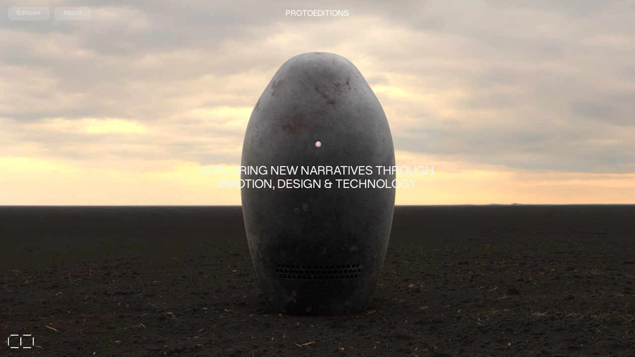

--- FILE ---
content_type: text/html; charset=UTF-8
request_url: https://www.protoeditions.co/?ref=minimal.gallery
body_size: 3681
content:
<!doctype html>
<html data-n-head-ssr lang="en" data-n-head="%7B%22lang%22:%7B%22ssr%22:%22en%22%7D%7D">
  <head>
    <meta data-n-head="ssr" charset="utf-8"><meta data-n-head="ssr" name="viewport" content="width=device-width,initial-scale=1"><meta data-n-head="ssr" data-hid="description" name="description" content="We explore the intersection of the changing sociological, environmental & technological landscapes we live in. Exploring new narratives. "><meta data-n-head="ssr" data-hid="keywords" name="keywords" content=""><meta data-n-head="ssr" data-hid="og:title" property="og:title" content="ProtoÉditions"><meta data-n-head="ssr" data-hid="og:site_name" property="og:site_name" content="ProtoÉditions"><meta data-n-head="ssr" data-hid="og:url" property="og:url" content="https://www.protoeditions.co"><meta data-n-head="ssr" data-hid="og:email" property="og:email" content="info@protoeditions.co"><meta data-n-head="ssr" data-hid="og:description" property="og:description" content="We explore the intersection of the changing sociological, environmental & technological landscapes we live in. Exploring new narratives. "><meta data-n-head="ssr" data-hid="og:image" property="og:image" content="https://cdn.sanity.io/images/wkk9xujy/production/384af35832b7c82e07e9f0b0e0040d256c5fcbc6-1178x1502.jpg"><meta data-n-head="ssr" data-hid="og:image:alt" property="og:image:alt" content="© ProtoÉditions - 2025"><meta data-n-head="ssr" data-hid="og:type" property="og:type" content="website"><meta data-n-head="ssr" data-hid="twitter:card" name="twitter:card" content="summary_large_image"><meta data-n-head="ssr" data-hid="twitter:title" name="twitter:title" content="ProtoÉditions"><meta data-n-head="ssr" data-hid="twitter:description" name="twitter:description" content="We explore the intersection of the changing sociological, environmental & technological landscapes we live in. Exploring new narratives. "><meta data-n-head="ssr" data-hid="twitter:image" name="twitter:image" content="https://cdn.sanity.io/images/wkk9xujy/production/384af35832b7c82e07e9f0b0e0040d256c5fcbc6-1178x1502.jpg"><meta data-n-head="ssr" data-hid="twitter:image:alt" name="twitter:image:alt" content="© ProtoÉditions - 2025"><title>ProtoÉditions</title><link data-n-head="ssr" rel="icon" type="image/png" href="/favicon.png"><link data-n-head="ssr" type="font/woff2" href="/_nuxt/fonts/ProtoEdition-Regular.50c5a84.woff2" rel="preload" data-class="font_proto_edition font_proto_edition_400_normal" as="font" crossorigin="anonymous" onload='document.documentElement.classList.add("font_proto_edition","font_proto_edition_400_normal")'><script data-n-head="ssr" type="application/ld+json">{"@context":"http://schema.org","@type":"Organization","name":"ProtoÉditions","description":"ProtoÉditions. New Narratives. Founded as a reaction to the changing sociological, environmental &amp; technological landscapes we live in. All three are linked, and this is where opportunity lies.","url":"https://www.protoeditions.co/","sameAs":["https://www.instagram.com/protoeditions.xyz/"],"email":"info@protoeditions.co"}</script><link rel="preload" href="/_nuxt/3ca4440.js" as="script"><link rel="preload" href="/_nuxt/4e588fd.js" as="script"><link rel="preload" href="/_nuxt/547719f.js" as="script"><link rel="preload" href="/_nuxt/8b10d2d.js" as="script"><link rel="preload" href="/_nuxt/55594b2.js" as="script"><link rel="preload" href="/_nuxt/22afbc0.js" as="script"><style data-vue-ssr-id="1adb391c:0 b7dfd8c8:0 3cbfac70:0 49569972:0 f82b0080:0 accd36e4:0 a944a52e:0 3e81507a:0 f13c7714:0 1c91939f:0 047bd3bf:0">html{font-family:ProtoEdition,"Helvetica Neue",Arial,sans-serif;font-size:16px;word-spacing:1px;-ms-text-size-adjust:100%;-webkit-text-size-adjust:100%;-moz-osx-font-smoothing:grayscale;-webkit-font-smoothing:antialiased;box-sizing:border-box;color:#1c1c1e}html ::-moz-selection{background-color:rgba(0,0,0,.1)}html ::selection{background-color:rgba(0,0,0,.1)}@media(max-width:450px){html{--g-1:calc(100vw - 2rem)}}@media(min-width:451px)and (max-width:700px){html{--g-1:calc(100vw - 2rem)}}@media(min-width:701px)and (max-width:900px){html{--g-1:calc(50vw - 1.5rem)}}@media(min-width:901px)and (max-width:1280px){html{--g-1:calc(33.33333vw - 1.33333rem)}}@media(min-width:1281px){html{--g-1:calc(25vw - 1.25rem)}}body{font-size:.8125rem;line-height:1.15}h1,h2,h3,h4,h5,h6{font-size:inherit;font-weight:400}*,:after,:before{box-sizing:border-box;margin:0;padding:0}button{font-family:ProtoEdition,"Helvetica Neue",Arial,sans-serif;font-size:.8125rem}.button,a.button,a:visited.button{background:#f3f3f5;border-radius:.5rem;color:#b4b4b8;cursor:pointer;font-size:.8125rem;height:-moz-fit-content;height:fit-content;line-height:14px;padding:.375rem 1.125rem .4375rem;transition:all .2s ease;white-space:nowrap}.button:hover,a.button:hover,a:visited.button:hover{background:#e6e6e9;color:#1c1c1e}.button.focus,a.button.focus,a:visited.button.focus{background:#c7fb85;color:#1c1c1e}.button.focusm,a.button.focusm,a:visited.button.focusm{background:#e6e6e9;color:#1c1c1e}a,a:visited{color:inherit;-webkit-text-decoration:none;text-decoration:none}.container{display:flex;flex-direction:column;margin:0 auto;padding:3.1875rem 1rem 1rem}@media(max-width:450px){.container.editions .items-grid{margin-bottom:2rem}}@media(min-width:451px)and (max-width:700px){.container.editions .items-grid{margin-bottom:2rem}}.container .editions__header{min-height:9rem}.container .editions__header>.p-frame{font-size:1rem;position:sticky;top:3.1875rem;width:var(--g-1)}.container .caption{font-size:.625rem;line-height:1.2;margin-top:.2rem}.container .items-grid,.container .items-list{margin-top:1rem}@media(max-width:450px){.container{padding:3.187rem 1rem 4.1875rem}}@media(min-width:451px)and (max-width:700px){.container{padding:3.187rem 1rem 4.1875rem}}.fade200-enter-active,.fade200-leave-active{transition:opacity .2s}.fade200-enter,.fade200-leave-to{opacity:0}@font-face{font-display:swap;font-family:ProtoEdition;font-feature-settings:normal;font-stretch:normal;font-style:normal;font-variant:normal;font-weight:400;src:url(/_nuxt/fonts/ProtoEdition-Regular.50c5a84.woff2) format("woff2"),url(/_nuxt/fonts/ProtoEdition-Regular.4069c29.woff) format("woff")}.nuxt-progress{background-color:#000;height:2px;left:0;opacity:1;position:fixed;right:0;top:0;transition:width .1s,opacity .4s;width:0;z-index:999999}.nuxt-progress.nuxt-progress-notransition{transition:none}.nuxt-progress-failed{background-color:red}.header[data-v-47e41ecc]{left:0;padding:.875rem 1rem .625rem;position:fixed;top:0;-webkit-user-select:none;-moz-user-select:none;user-select:none;width:100%;z-index:10}.header.mult[data-v-47e41ecc]{mix-blend-mode:multiply}.header__inner[data-v-47e41ecc]{display:flex;justify-content:space-between;min-height:1.6875rem;position:relative}.header__inner .logo[data-v-47e41ecc]{left:50%;position:absolute;top:50%;transform:translate(-50%,-50%)}@media(max-width:450px){.header__inner .nav-bar[data-v-47e41ecc],.header__inner .slider-button[data-v-47e41ecc]{display:none}}@media(min-width:451px)and (max-width:700px){.header__inner .nav-bar[data-v-47e41ecc],.header__inner .slider-button[data-v-47e41ecc]{display:none}}.nav-bar[data-v-3612e46a]{display:flex}.nav-bar.w .nav-bar__link[data-v-3612e46a]{background:hsla(0,0%,100%,.15);color:hsla(0,0%,100%,.5)}.nav-bar.w .nav-bar__link[data-v-3612e46a]:hover{color:#fff}.nav-bar__link[data-v-3612e46a]:not(:last-of-type){margin-right:.625rem}.nav-bar__link[data-v-3612e46a]:nth-child(4){color:#1c1c1e;margin-left:1.5rem}@media(max-width:450px){.nav-bar__link[data-v-3612e46a]:nth-child(4){display:none}}@media(min-width:451px)and (max-width:700px){.nav-bar__link[data-v-3612e46a]:nth-child(4){display:none}}@media(min-width:701px)and (max-width:900px){.nav-bar__link[data-v-3612e46a]:nth-child(4){display:none}}.logo[data-v-d1e65d7c]{cursor:pointer;font-feature-settings:"ss01";font-size:1rem;height:1rem;line-height:1;overflow:hidden;text-align:center;-webkit-user-select:none;-moz-user-select:none;user-select:none}.logo[data-alt="1"] .logo__content[data-v-d1e65d7c]{transform:translateY(-1rem)}.logo__content[data-v-d1e65d7c]{transition:transform .8s ease}.logo__content>span[data-v-d1e65d7c]{display:block;text-transform:uppercase}.intro{background:#000;color:#f3f3f5;cursor:pointer;height:100%;left:0;position:fixed;top:0;width:100%;z-index:9}.intro .icon-logo{fill:#fff;bottom:1.15rem;left:1rem;position:absolute;z-index:1}.intro__text{font-feature-settings:"ss01";font-size:1.5rem;left:50%;line-height:1.15;position:absolute;text-align:center;text-transform:uppercase;top:50%;transform:translate(-50%,-50%);white-space:pre-wrap;z-index:1}.intro__images{z-index:-1}.intro__images>div{height:100vh;height:calc(var(--vh,1vh)*100);position:relative;width:100%}.intro__images>div .inline-video,.intro__images>div .sanity-image{height:100%;-o-object-fit:cover;object-fit:cover;width:100%}.icon-logo[data-v-2871feba]{height:1.6875rem;width:auto;z-index:9}.icon-logo rect[data-v-2871feba]{transition:opacity .2s}.sanity-image{display:block;height:auto;width:100%}.sanity-image.lazyload,.sanity-image.lazyloading{cursor:wait;opacity:0}.sanity-image.lazyloaded{opacity:1;transition:opacity .2s}.footer[data-v-4d46b1ce]{align-items:center;display:flex;flex-direction:column;justify-content:center;margin:1rem 0;position:relative;transition:opacity .3s;width:100%}@media(max-width:450px){.footer[data-v-4d46b1ce]{bottom:0;display:flex!important;margin:0;position:fixed}}@media(min-width:451px)and (max-width:700px){.footer[data-v-4d46b1ce]{bottom:0;display:flex!important;margin:0;position:fixed}}.footer .nav-bar[data-v-4d46b1ce]{margin-bottom:1.5rem}.footer p[data-v-4d46b1ce]{color:#b4b4b8;cursor:default;font-size:.625rem;line-height:1.35}@media(max-width:450px){.footer p[data-v-4d46b1ce]{display:none}}@media(min-width:451px)and (max-width:700px){.footer p[data-v-4d46b1ce]{display:none}}</style><link rel="preload" href="/_nuxt/static/1752184508/state.js" as="script"><link rel="preload" href="/_nuxt/static/1752184508/payload.js" as="script"><link rel="preload" href="/_nuxt/static/1752184508/manifest.js" as="script">
  </head>
  <body>
    <div data-server-rendered="true" id="__nuxt"><!----><div id="__layout"><div><header class="header" data-v-47e41ecc><div class="header__inner" data-v-47e41ecc><nav class="nav-bar w" data-v-3612e46a data-v-47e41ecc><a href="/editions" class="nav-bar__link button" data-v-3612e46a>Éditions</a> <a href="/about" class="nav-bar__link button" data-v-3612e46a>About</a> <!----></nav> <div data-alt="0" class="logo" style="color:#fff" data-v-d1e65d7c data-v-47e41ecc><div class="logo__content" data-v-d1e65d7c><span data-v-d1e65d7c>ProtoÉditions</span> <span data-v-d1e65d7c>New Narratives</span></div></div> <!----></div></header> <div class="container" style="min-height:100vh"><div class="intro"><svg xmlns="http://www.w3.org/2000/svg" viewBox="0 0 541.6304 279.94041" title="Icon ProtoÉditions" class="icon-logo" data-v-2871feba><rect y="56.94683" width="18.24455" height="166.04125" style="opacity:1" data-v-2871feba></rect> <rect x="56.94646" width="166.04125" height="18.24455" style="opacity:1" data-v-2871feba></rect> <rect x="261.68999" y="56.94683" width="18.25042" height="166.04125" style="opacity:1" data-v-2871feba></rect> <rect x="318.64269" y="261.68999" width="166.04125" height="18.25042" style="opacity:1" data-v-2871feba></rect> <rect x="523.38585" y="56.94683" width="18.24455" height="166.04125" style="opacity:1" data-v-2871feba></rect> <rect x="318.64269" width="166.04125" height="18.24455" style="opacity:1" data-v-2871feba></rect> <rect x="261.68999" y="56.94683" width="18.25042" height="166.04125" style="opacity:1" data-v-2871feba></rect> <rect x="56.94646" y="261.68999" width="166.04125" height="18.25042" style="opacity:1" data-v-2871feba></rect></svg> <div class="intro__text"><p>Exploring new narratives through
Emotion, Design & Technology</p></div> <div class="intro__images"><div><img src='data:image/svg+xml,%3Csvg xmlns="http://www.w3.org/2000/svg" viewBox="0 0 1778 1767"%3E%3C/svg%3E' data-srcset=" https://cdn.sanity.io/images/wkk9xujy/production/b5dfabc8168300fac4fb2e125f40beebf4011eed-1778x1767.png?w=800&q=100&auto=format 800w, https://cdn.sanity.io/images/wkk9xujy/production/b5dfabc8168300fac4fb2e125f40beebf4011eed-1778x1767.png?w=1000&q=100&auto=format 1000w, https://cdn.sanity.io/images/wkk9xujy/production/b5dfabc8168300fac4fb2e125f40beebf4011eed-1778x1767.png?w=1200&q=100&auto=format 1200w, https://cdn.sanity.io/images/wkk9xujy/production/b5dfabc8168300fac4fb2e125f40beebf4011eed-1778x1767.png?w=1400&q=100&auto=format 1400w, https://cdn.sanity.io/images/wkk9xujy/production/b5dfabc8168300fac4fb2e125f40beebf4011eed-1778x1767.png?w=1600&q=100&auto=format 1600w, https://cdn.sanity.io/images/wkk9xujy/production/b5dfabc8168300fac4fb2e125f40beebf4011eed-1778x1767.png?w=1800&q=100&auto=format 1800w, https://cdn.sanity.io/images/wkk9xujy/production/b5dfabc8168300fac4fb2e125f40beebf4011eed-1778x1767.png?w=2000&q=100&auto=format 2000w, https://cdn.sanity.io/images/wkk9xujy/production/b5dfabc8168300fac4fb2e125f40beebf4011eed-1778x1767.png?w=2200&q=100&auto=format 2200w, https://cdn.sanity.io/images/wkk9xujy/production/b5dfabc8168300fac4fb2e125f40beebf4011eed-1778x1767.png?w=2400&q=100&auto=format 2400w, https://cdn.sanity.io/images/wkk9xujy/production/b5dfabc8168300fac4fb2e125f40beebf4011eed-1778x1767.png?w=2600&q=100&auto=format 2600w, https://cdn.sanity.io/images/wkk9xujy/production/b5dfabc8168300fac4fb2e125f40beebf4011eed-1778x1767.png?w=2800&q=100&auto=format 2800w, https://cdn.sanity.io/images/wkk9xujy/production/b5dfabc8168300fac4fb2e125f40beebf4011eed-1778x1767.png?w=3000&q=100&auto=format 3000w" alt="© ProtoÉditions 2025" data-sizes="auto" data-aspectratio="1.0062252405206564" class="sanity-image lazyload lazypreload"></div><div><video autoplay loop muted playsinline="" class="inline-video"><source src="https://player.vimeo.com/progressive_redirect/playback/673659757/rendition/720p?loc=external&oauth2_token_id=1589068034&signature=20f0ed7b83d9c035fb418446e75aa27efc12c41898d69d6f61db659c3b884595" type="video/mp4">
  Sorry, your browser doesn't support HTML5 videos.
</video></div><div><img src='data:image/svg+xml,%3Csvg xmlns="http://www.w3.org/2000/svg" viewBox="0 0 3000 3750"%3E%3C/svg%3E' data-srcset=" https://cdn.sanity.io/images/wkk9xujy/production/2d5a19e324373952b8290ba0ad205b4bbf53bde4-3000x3750.jpg?w=800&q=100&auto=format 800w, https://cdn.sanity.io/images/wkk9xujy/production/2d5a19e324373952b8290ba0ad205b4bbf53bde4-3000x3750.jpg?w=1000&q=100&auto=format 1000w, https://cdn.sanity.io/images/wkk9xujy/production/2d5a19e324373952b8290ba0ad205b4bbf53bde4-3000x3750.jpg?w=1200&q=100&auto=format 1200w, https://cdn.sanity.io/images/wkk9xujy/production/2d5a19e324373952b8290ba0ad205b4bbf53bde4-3000x3750.jpg?w=1400&q=100&auto=format 1400w, https://cdn.sanity.io/images/wkk9xujy/production/2d5a19e324373952b8290ba0ad205b4bbf53bde4-3000x3750.jpg?w=1600&q=100&auto=format 1600w, https://cdn.sanity.io/images/wkk9xujy/production/2d5a19e324373952b8290ba0ad205b4bbf53bde4-3000x3750.jpg?w=1800&q=100&auto=format 1800w, https://cdn.sanity.io/images/wkk9xujy/production/2d5a19e324373952b8290ba0ad205b4bbf53bde4-3000x3750.jpg?w=2000&q=100&auto=format 2000w, https://cdn.sanity.io/images/wkk9xujy/production/2d5a19e324373952b8290ba0ad205b4bbf53bde4-3000x3750.jpg?w=2200&q=100&auto=format 2200w, https://cdn.sanity.io/images/wkk9xujy/production/2d5a19e324373952b8290ba0ad205b4bbf53bde4-3000x3750.jpg?w=2400&q=100&auto=format 2400w, https://cdn.sanity.io/images/wkk9xujy/production/2d5a19e324373952b8290ba0ad205b4bbf53bde4-3000x3750.jpg?w=2600&q=100&auto=format 2600w, https://cdn.sanity.io/images/wkk9xujy/production/2d5a19e324373952b8290ba0ad205b4bbf53bde4-3000x3750.jpg?w=2800&q=100&auto=format 2800w, https://cdn.sanity.io/images/wkk9xujy/production/2d5a19e324373952b8290ba0ad205b4bbf53bde4-3000x3750.jpg?w=3000&q=100&auto=format 3000w" alt="© ProtoÉditions 2025" data-sizes="auto" data-aspectratio="0.8" class="sanity-image lazyload lazypreload"></div><div><video autoplay loop muted playsinline="" class="inline-video"><source src="https://player.vimeo.com/progressive_redirect/playback/670383371/rendition/720p/720p.mp4?loc=external&oauth2_token_id=1589068034&signature=cd94d4e2a72d5de7e3c4ca7347cdca0f820219331579b2c640aa4b02dbd0a0b3" type="video/mp4">
  Sorry, your browser doesn't support HTML5 videos.
</video></div></div></div></div> <footer class="footer" style="opacity:1;display:none" data-v-4d46b1ce><nav class="nav-bar w" data-v-3612e46a data-v-4d46b1ce><a href="/editions" class="nav-bar__link button" data-v-3612e46a>Éditions</a> <a href="/about" class="nav-bar__link button" data-v-3612e46a>About</a> <!----></nav> <p data-v-4d46b1ce>All rights reserved © ProtoÉditions – 2025</p> <p data-v-4d46b1ce>
    Design: ProtoÉditions +
    <a href="https://www.paullacour.com" data-v-4d46b1ce>Paul Lacour</a> – Code:
    <a href="https://www.paullacour.com" data-v-4d46b1ce>Paul Lacour</a></p></footer></div></div></div><script defer src="/_nuxt/static/1752184508/state.js"></script><script src="/_nuxt/3ca4440.js" defer></script><script src="/_nuxt/55594b2.js" defer></script><script src="/_nuxt/22afbc0.js" defer></script><script src="/_nuxt/4e588fd.js" defer></script><script src="/_nuxt/547719f.js" defer></script><script src="/_nuxt/8b10d2d.js" defer></script>
  </body>
</html>


--- FILE ---
content_type: application/javascript; charset=UTF-8
request_url: https://www.protoeditions.co/_nuxt/22afbc0.js
body_size: 4138
content:
(window.webpackJsonp=window.webpackJsonp||[]).push([[1,8,11,16,18],{364:function(t,e,n){var content=n(370);content.__esModule&&(content=content.default),"string"==typeof content&&(content=[[t.i,content,""]]),content.locals&&(t.exports=content.locals);(0,n(29).default)("1c91939f",content,!0,{sourceMap:!1})},365:function(t,e,n){"use strict";Object.defineProperty(e,"__esModule",{value:!0});const r={name:"SanityImage",functional:!0,props:{assetId:{type:String,required:!0},projectId:{type:String,default:null},dataset:{type:String,default:null},auto:{type:String},bg:{type:String},blur:{type:[Number,String],validator:t=>Number(t)>=0&&Number(t)<=100},crop:{type:String,validator:t=>["top","bottom","left","right","center","focalpoint","entropy"].includes(t)},dl:{type:String},dpr:{type:[Number,String],validator:t=>[1,2,3].includes(Number(t))},fit:{type:String,validator:t=>["clip","crop","fill","fillmax","max","scale","min"].includes(t)},flip:{type:String,validator:t=>["h","v","hv"].includes(t)},fm:{type:String,validator:t=>["jpg","pjpg","png","webp"].includes(t)},fpX:{type:[Number,String],validator:t=>Number(t)<=1&&Number(t)>=0},fpY:{type:[Number,String],validator:t=>Number(t)<=1&&Number(t)>=0},h:{type:[Number,String]},invert:{type:Boolean},maxH:{type:[Number,String]},maxW:{type:[Number,String]},minH:{type:[Number,String]},minW:{type:[Number,String]},or:{type:[Number,String],validator:t=>[0,90,180,270].includes(Number(t))},q:{type:[Number,String],validator:t=>Number(t)>=0&&Number(t)<=100},rect:{type:String},sat:{type:[Number,String]},sharpen:{type:[Number,String],validator:t=>Number(t)>=0&&Number(t)<=100},w:{type:[Number,String]}},render(t,{props:e,data:data,parent:n,scopedSlots:r}){const o=["auto","bg","blur","crop","dl","dpr","fit","flip","fm","fpX","fpY","h","invert","maxH","maxW","minH","minW","or","q","rect","sat","sharpen","w"].map((t=>{const n=t.replace(/[A-Z]/,(t=>"-"+t.toLowerCase()));return e[t]?`${n}=${e[t]}`:void 0})).filter(Boolean).join("&"),l=e.assetId.split("-").slice(1),c=l.pop(),d=`https://cdn.sanity.io/images/${e.projectId||n&&n.$sanity.config.projectId}/${e.dataset||n.$sanity&&n.$sanity.config.dataset||"production"}/${l.join("-")}.${c}${o?"?"+o:""}`,f=()=>t("img",{...data,attrs:{...data.attrs,src:d}});return r.default&&r.default({src:d})||f()}};e.SanityImage=r,e.default=r},366:function(t,e,n){"use strict";n(61),n(12),n(55);var r={props:{image:{type:Object,default:function(){}},blur:{type:Boolean,default:!1},title:{type:String,default:""},range:{type:Array,default:function(){return[200,2e3]}}},computed:{year:function(){return(new Date).getFullYear()},src:function(){return this.imgUrl(600)},srcSet:function(){for(var t=[],i=this.range[0];i<=this.range[1];i+=200)t.push(" ".concat(this.imgUrl(i)," ").concat(i,"w"));return t.toString()},placeholder:function(){return'data:image/svg+xml,%3Csvg xmlns="http://www.w3.org/2000/svg" viewBox="0 0 '.concat(this.image.dimensions.width," ").concat(this.image.dimensions.height,'"%3E%3C/svg%3E')},alt:function(){return this.image.alt?"".concat(this.image.alt," | © ProtoÉditions ").concat(this.year):"".concat(this.title?this.title+" | ":"","© ProtoÉditions ").concat(this.year)}},methods:{imgUrl:function(t){return this.blur?this.$urlFor(this.image).size(t).blur(250).auto("format"):this.$urlFor(this.image).size(t).quality(100).auto("format")}}},o=(n(369),n(11)),component=Object(o.a)(r,(function(){var t=this;return(0,t._self._c)("img",{staticClass:"sanity-image lazyload",attrs:{src:t.placeholder,"data-srcset":t.srcSet,alt:t.alt,"data-sizes":"auto","data-aspectratio":t.image.dimensions.aspectRatio}})}),[],!1,null,null,null);e.a=component.exports},367:function(t,e,n){"use strict";n.r(e);n(40),n(246),n(169),n(12),n(245);var r={props:{video:{type:Object,default:function(){}},active:{type:Boolean,default:!1},autoplay:{type:Boolean,default:!0}},computed:{pageTransitioning:function(){return this.$store.state.pageTransitioning},src:function(){return this.$device.isDesktop?this.hdFiles.length?this.hdFiles[0].link:this.sdFiles[this.sdFiles.length-1].link:this.$device.isMobile?this.sdFiles[1].link:this.sdFiles[this.sdFiles.length-1].link},hdFiles:function(){return this.video.files.filter((function(t){return"hd"===t.quality})).sort((function(a,b){return a.height-b.height}))},sdFiles:function(){return this.video.files.filter((function(t){return"sd"===t.quality})).sort((function(a,b){return a.height-b.height}))},hlsFile:function(){return this.video.files.find((function(t){return"hls"===t.quality}))}},watch:{pageTransitioning:function(t){this.autoplay||(t?this.$refs.video.pause():this.$refs.video.play())},active:function(t){t?this.$refs.video.play():this.$refs.video.pause()}}},o=n(11),component=Object(o.a)(r,(function(){var t=this,e=t._self._c;return e("video",{ref:"video",staticClass:"inline-video",attrs:{autoplay:t.autoplay,loop:"",muted:"",playsinline:""},domProps:{muted:!0}},[e("source",{attrs:{src:t.src,type:"video/mp4"}}),t._v("\n  Sorry, your browser doesn't support HTML5 videos.\n")])}),[],!1,null,null,null);e.default=component.exports},368:function(t,e,n){"use strict";Object.defineProperty(e,"__esModule",{value:!0});function r(t){return t&&"object"==typeof t&&"default"in t?t:{default:t}}const o=r(n(371)),l={types:{span:"span",image:"img"},marks:{strong:"strong",em:"em",link:"a"},styles:{h1:"h1",h2:"h2",h3:"h3",h4:"h4",h5:"h5",h6:"h6",normal:"p",blockquote:"blockquote"},listItem:"li",container:"div"};let c=1;function d(t){if(!t)return{};const e=Object.entries(t).reduce(((t,[e,n])=>{switch(!0){case["_key","key"].includes(e):return t.key=n||null,t;case["class","href","src"].includes(e):return t.attrs[e]=n,t;case["_type"].includes(e):return t;default:return t.props[e]=n,t}}),{props:{},attrs:{}});return e.props={level:c,...e.props},e}function f(t,e){if(!t)return;const{_type:n,listItem:r}=t;return r?e.listItem||"li":n&&n in e.types?e.types[n]:n&&n in e.marks?e.marks[n]:void 0}function h(t,content,[mark,...e]=[],n=l,r=[]){if(!mark)return content;const o=mark in n.marks?{_type:mark,_key:""}:r.find((t=>t._key===mark));return t(f(o,n)||"span",d(o),[h(t,content,e,n,r)])}function y(t,e){const{length:n}=t;if(!e.level)return t.push(e),t;const{_type:r,children:o,level:l}=t[n-1]||{};return"list"===r&&o?l===e.level?o.push(e):y(o,e):t.push({_type:"list",children:[e],level:e.level}),t}function m(t,e,n,r=!1){return(r?e:e.reduce(y,[])).map((e=>{const r=function(t,{style:style,listItem:e},n,r){const o=style?style.match(/^h(\d)$/):[];return!e&&o&&o.length>1&&(c=Number(o[1])),!e&&style&&n.styles[style]?t(n.styles[style],{},r):r}(t,e,n,function(t,e,content,n){const r=f(e,n);return r?[t(r,d(e),content)]:content}(t,e,"block"===e._type?(e.children||[]).map((r=>"span"!==r._type?t(f(r,n)||"span",d(r),[h(t,r.text,r.marks,n,e.markDefs)]):h(t,r.text,r.marks,n,e.markDefs))):[],n));return r}))}const v={name:"SanityContent",functional:!0,props:{blocks:{type:Array,default:()=>[]},serializers:{type:Object,default:()=>({})},renderContainerOnSingleChild:{type:Boolean,default:!1}},render(t,{props:e,data:data}){const n=o.default(e.serializers,l);return n.types.list=n.types.list||{name:"ListComponent",functional:!0,props:{children:{type:Array,default:()=>[]}},render:(h2,{props:t})=>h2(t.children.length&&"number"===t.children[0].listItem?"ol":"ul",{},m(h2,t.children,n,!0))},t(n.container,data,m(t,e.blocks||[],n))}};e.SanityContent=v,e.default=v},369:function(t,e,n){"use strict";n(364)},370:function(t,e,n){var r=n(28)((function(i){return i[1]}));r.push([t.i,".sanity-image{display:block;height:auto;width:100%}.sanity-image.lazyload,.sanity-image.lazyloading{cursor:wait;opacity:0}.sanity-image.lazyloaded{opacity:1;transition:opacity .2s}",""]),r.locals={},t.exports=r},371:function(t,e,n){"use strict";function r(t){return null!==t&&"object"==typeof t}function o(t,e,n=".",l){if(!r(e))return o(t,{},n,l);const c=Object.assign({},e);for(const e in t){if("__proto__"===e||"constructor"===e)continue;const d=t[e];null!=d&&(l&&l(c,e,d,n)||(Array.isArray(d)&&Array.isArray(c[e])?c[e]=c[e].concat(d):r(d)&&r(c[e])?c[e]=o(d,c[e],(n?`${n}.`:"")+e.toString(),l):c[e]=d))}return c}function l(t){return(...e)=>e.reduce(((p,e)=>o(p,e,"",t)),{})}n.r(e);const c=l();c.fn=l(((t,e,n,r)=>{if(void 0!==t[e]&&"function"==typeof n)return t[e]=n(t[e]),!0})),c.arrayFn=l(((t,e,n,r)=>{if(Array.isArray(t[e])&&"function"==typeof n)return t[e]=n(t[e]),!0})),c.extend=l,e.default=c},377:function(t,e,n){var content=n(387);content.__esModule&&(content=content.default),"string"==typeof content&&(content=[[t.i,content,""]]),content.locals&&(t.exports=content.locals);(0,n(29).default)("f13c7714",content,!0,{sourceMap:!1})},386:function(t,e,n){"use strict";n(377)},387:function(t,e,n){var r=n(28)((function(i){return i[1]}));r.push([t.i,".icon-logo[data-v-2871feba]{height:1.6875rem;width:auto;z-index:9}.icon-logo rect[data-v-2871feba]{transition:opacity .2s}",""]),r.locals={},t.exports=r},409:function(t,e,n){"use strict";n.r(e);n(34);var r=n(106),o={data:function(){return{one:!0,two:!0,three:!0,four:!0,five:!0,six:!0,seven:!0,eight:!0,animating:!1}},mounted:function(){var t=this;setTimeout((function(){t.animateLogo()}),500)},methods:{onMouseEnter:function(){this.animating||this.animateLogo()},animateLogo:function(){var t=this;this.animating=!0;var e=r.a.timeline();e.to(this.$data,{one:!1,duration:.05}),e.to(this.$data,{two:!1,duration:.05}),e.to(this.$data,{three:!1,duration:0}),e.to(this.$data,{four:!1,duration:.05}),e.to(this.$data,{five:!1,duration:.05}),e.to(this.$data,{six:!1,duration:.05}),e.to(this.$data,{seven:!1,duration:.05}),e.to(this.$data,{eight:!1,duration:.05}),e.to(this.$data,{one:!0,duration:.05},"+=0.35"),e.to(this.$data,{two:!0,duration:.05}),e.to(this.$data,{three:!0,duration:0}),e.to(this.$data,{four:!0,duration:.075}),e.to(this.$data,{five:!0,duration:.05}),e.to(this.$data,{six:!0,duration:.05}),e.to(this.$data,{seven:!0,duration:.05}),e.to(this.$data,{eight:!0,duration:.05,onComplete:function(){t.animating=!1}})}}},l=(n(386),n(11)),component=Object(l.a)(o,(function(){var t=this,e=t._self._c;return e("svg",{staticClass:"icon-logo",attrs:{xmlns:"http://www.w3.org/2000/svg",viewBox:"0 0 541.6304 279.94041",title:"Icon ProtoÉditions"},on:{mouseenter:t.onMouseEnter,mousemove:t.onMouseEnter,touchmove:t.onMouseEnter}},[e("rect",{style:{opacity:t.one?1:0},attrs:{y:"56.94683",width:"18.24455",height:"166.04125"}}),t._v(" "),e("rect",{style:{opacity:t.two?1:0},attrs:{x:"56.94646",width:"166.04125",height:"18.24455"}}),t._v(" "),e("rect",{style:{opacity:t.three?1:0},attrs:{x:"261.68999",y:"56.94683",width:"18.25042",height:"166.04125"}}),t._v(" "),e("rect",{style:{opacity:t.four?1:0},attrs:{x:"318.64269",y:"261.68999",width:"166.04125",height:"18.25042"}}),t._v(" "),e("rect",{style:{opacity:t.five?1:0},attrs:{x:"523.38585",y:"56.94683",width:"18.24455",height:"166.04125"}}),t._v(" "),e("rect",{style:{opacity:t.six?1:0},attrs:{x:"318.64269",width:"166.04125",height:"18.24455"}}),t._v(" "),e("rect",{style:{opacity:t.seven?1:0},attrs:{x:"261.68999",y:"56.94683",width:"18.25042",height:"166.04125"}}),t._v(" "),e("rect",{style:{opacity:t.eight?1:0},attrs:{x:"56.94646",y:"261.68999",width:"166.04125",height:"18.25042"}})])}),[],!1,null,"2871feba",null);e.default=component.exports},440:function(t,e,n){var content=n(462);content.__esModule&&(content=content.default),"string"==typeof content&&(content=[[t.i,content,""]]),content.locals&&(t.exports=content.locals);(0,n(29).default)("3e81507a",content,!0,{sourceMap:!1})},461:function(t,e,n){"use strict";n(440)},462:function(t,e,n){var r=n(28)((function(i){return i[1]}));r.push([t.i,'.intro{background:#000;color:#f3f3f5;cursor:pointer;height:100%;left:0;position:fixed;top:0;width:100%;z-index:9}.intro .icon-logo{fill:#fff;bottom:1.15rem;left:1rem;position:absolute;z-index:1}.intro__text{font-feature-settings:"ss01";font-size:1.5rem;left:50%;line-height:1.15;position:absolute;text-align:center;text-transform:uppercase;top:50%;transform:translate(-50%,-50%);white-space:pre-wrap;z-index:1}.intro__images{z-index:-1}.intro__images>div{height:100vh;height:calc(var(--vh, 1vh)*100);position:relative;width:100%}.intro__images>div .inline-video,.intro__images>div .sanity-image{height:100%;-o-object-fit:cover;object-fit:cover;width:100%}',""]),r.locals={},t.exports=r},471:function(t,e,n){"use strict";n.r(e);n(245),n(34);var r=n(106),o={components:{SanityImage:n(366).a},props:{text:{type:Array,default:function(){return[]}},images:{type:Array,default:function(){return[]}},link:{type:String,default:""}},data:function(){return{introIndex:0,activeIndex:0}},watch:{introIndex:function(t,e){t>e?r.a.to(this.$refs.images,{y:-t*this.$store.state.dimensions.height,force3D:!0,duration:1.5,ease:"power4.inOut"}):r.a.to(this.$refs.images,{y:0,duration:1.5,force3D:!0,ease:"power4.inOut"})}},mounted:function(){var t=this;this.interval=setInterval((function(){t.introIndex===t.images.length-1?(t.introIndex=0,setTimeout((function(){t.activeIndex=0}),1e3)):(setTimeout((function(){t.activeIndex++}),1e3),t.introIndex++)}),4e3)},beforeDestroy:function(){window.clearInterval(this.interval)},methods:{onClick:function(){this.$router.push("/".concat(this.link))}}},l=(n(461),n(11)),component=Object(l.a)(o,(function(){var t=this,e=t._self._c;return e("div",{staticClass:"intro",on:{click:t.onClick}},[e("IconLogo"),t._v(" "),t.text?e("SanityContent",{staticClass:"intro__text",attrs:{blocks:t.text}}):t._e(),t._v(" "),e("div",{ref:"images",staticClass:"intro__images"},t._l(t.images,(function(n,r){return e("div",{key:n._key},["sanityImage"===n._type?e("SanityImage",{staticClass:"lazypreload",attrs:{image:n,range:[800,3e3]}}):e("InlineVideo",{attrs:{video:n.vimeoVideo,active:r===t.activeIndex}})],1)})),0)],1)}),[],!1,null,null,null);e.default=component.exports;installComponents(component,{IconLogo:n(409).default,SanityContent:n(368).default,SanityImage:n(365).default,InlineVideo:n(367).default})}}]);

--- FILE ---
content_type: application/javascript; charset=UTF-8
request_url: https://www.protoeditions.co/_nuxt/55594b2.js
body_size: 237
content:
(window.webpackJsonp=window.webpackJsonp||[]).push([[32],{381:function(n,t,e){"use strict";function r(n,t){return t||(t=n.slice(0)),Object.freeze(Object.defineProperties(n,{raw:{value:Object.freeze(t)}}))}e.d(t,"a",(function(){return r}))},382:function(n,t,e){"use strict";(function(n){e.d(t,"a",(function(){return o}));var r=e(129),o=Object(r.a)({apiVersion:"2021-10-21",projectId:"wkk9xujy",dataset:"production",useCdn:!1,withCredentials:!0,token:n.env.SANITY_TOKEN})}).call(this,e(171))},476:function(n,t,e){"use strict";e.r(t);var r,o=e(381),c=e(129),l=e(382),d=Object(c.b)(r||(r=Object(o.a)(['\n  *[_type == "settings"]{\n    introText,\n    introLink,\n    images[]{\n      ..., \n      "dimensions": asset->metadata.dimensions\n    },\n  }[0]\n']))),f={asyncData:function(n){var t=n.$sanity;return(n.query.preview?l.a:t).fetch(d)}},w=e(11),component=Object(w.a)(f,(function(){var n=this,t=n._self._c;return t("div",{staticClass:"container"},[t("Intro",{attrs:{text:n.introText,images:n.images,link:n.introLink}})],1)}),[],!1,null,null,null);t.default=component.exports;installComponents(component,{Intro:e(471).default})}}]);

--- FILE ---
content_type: application/javascript; charset=UTF-8
request_url: https://www.protoeditions.co/_nuxt/static/1752184508/state.js
body_size: 551
content:
window.__NUXT__=(function(a,b,c,d){return {staticAssetsBase:"\u002F_nuxt\u002Fstatic\u002F1752184508",layout:"default",error:a,state:{settings:{metaCard:{description:"We explore the intersection of the changing sociological, environmental & technological landscapes we live in. Exploring new narratives. ",image:{_type:"image",asset:{_ref:"image-384af35832b7c82e07e9f0b0e0040d256c5fcbc6-1178x1502-jpg",_type:"reference"},url:"https:\u002F\u002Fcdn.sanity.io\u002Fimages\u002Fwkk9xujy\u002Fproduction\u002F384af35832b7c82e07e9f0b0e0040d256c5fcbc6-1178x1502.jpg"},title:"ProtoÉditions"}},editions:void 0,projectView:"slider",projectsView:"grid",entryConversation:b,dimensions:a,transition:{duration:.8,stagger:.125},transitioning:b,pageTransitioning:c},serverRendered:c,routePath:d,config:{_app:{basePath:d,assetsPath:"\u002F_nuxt\u002F",cdnURL:a}}}}(null,false,true,"\u002F"));

--- FILE ---
content_type: application/javascript; charset=UTF-8
request_url: https://www.protoeditions.co/_nuxt/static/1752184508/manifest.js
body_size: 356
content:
__NUXT_JSONP__("manifest.js", {routes:["\u002F","\u002Feditions","\u002Fabout","\u002Feditions\u002Fedition-04\u002Fproject-ara","\u002Feditions\u002Fedition-03\u002Fproject-altar","\u002Feditions\u002Fedition-04\u002Fin-conversation-with-wint-design-lab","\u002Feditions\u002Fedition-02\u002Fsomething-and-nothing-the-design-potential-of-air","\u002Feditions\u002Fedition-02\u002Fin-conversation-ecologic-studio","\u002Feditions\u002Fedition-01\u002Fresearch-in-form-AI-aided-design","\u002Feditions\u002Fedition-01\u002Fin-conversation-with-vera-van-der-burg","\u002Feditions\u002Fedition-01\u002Fmaterial-futures-mycelium","\u002Feditions\u002Fedition-01\u002Fa-sense-of-touch"]})

--- FILE ---
content_type: application/javascript; charset=UTF-8
request_url: https://www.protoeditions.co/_nuxt/static/1752184508/editions/payload.js
body_size: 38326
content:
__NUXT_JSONP__("/editions", (function(a,b,c,d,e,f,g,h,i,j,k,l,m,n,o,p,q,r,s,t,u,v,w,x,y,z,A,B,C,D,E,F,G,H,I,J,K,L,M,N,O,P,Q,R,S,T,U,V,W,X,Y,Z,_,$,aa,ab,ac,ad,ae,af,ag,ah,ai,aj,ak,al,am,an,ao,ap,aq,ar,as,at,au,av,aw,ax,ay,az,aA,aB,aC,aD,aE,aF,aG,aH,aI,aJ,aK,aL,aM,aN,aO,aP,aQ,aR,aS,aT,aU,aV,aW,aX,aY,aZ,a_,a$,ba,bb,bc,bd,be,bf,bg,bh,bi,bj,bk,bl,bm,bn,bo,bp,bq,br,bs,bt,bu,bv,bw,bx,by,bz,bA,bB,bC,bD,bE,bF,bG,bH,bI,bJ,bK,bL,bM,bN,bO,bP,bQ,bR,bS,bT,bU,bV,bW){return {data:[{editions:{items:[{_createdAt:"2025-01-20T12:35:27Z",_id:"9ad60a34-d002-43ac-95dc-3d206cc78948",_rev:"g9lFl8fAYtNEwz1fYDTvDc",_type:ab,_updatedAt:"2025-07-10T21:51:33Z",cover:[{_key:"a2accc78f4aa",_type:g,asset:{_ref:"image-3fbcf09ed753c5d27662866cd510eee75c4abfb3-2419x3230-jpg",_type:e},dimensions:{_type:O,aspectRatio:as,height:at,width:au}}],entries:[{_key:"73ec3e4c2320",_type:ac,blocks:[{_key:"cee88937066596f5a2335001b40bc711",_type:T,caption:"Full Film",fullWidth:d,isPlayer:d,video:{created_time:"2025-06-30T11:10:24+00:00",description:i,duration:50,files:[{created_time:av,fps:n,height:U,link:"https:\u002F\u002Fplayer.vimeo.com\u002Fprogressive_redirect\u002Fplayback\u002F1097488625\u002Frendition\u002F240p\u002Ffile.mp4?loc=external&oauth2_token_id=1589068034&signature=829a88445520454becd255fdb071333f78dd4f5be5da6a7668e934768f023a02",md5:i,public_name:y,quality:o,rendition:y,size:aw,size_short:ax,type:h,width:W},{created_time:"2025-06-30T11:12:50+00:00",fps:n,height:r,link:"https:\u002F\u002Fplayer.vimeo.com\u002Fprogressive_redirect\u002Fplayback\u002F1097488625\u002Frendition\u002F360p\u002Ffile.mp4?loc=external&oauth2_token_id=1589068034&signature=eb586d3fe0332b3f2ea319eb2407618d01c61df62212d8692c548176fa861937",md5:i,public_name:w,quality:o,rendition:w,size:5313676,size_short:"5.07MB",type:h,width:t},{created_time:ay,fps:n,height:q,link:"https:\u002F\u002Fplayer.vimeo.com\u002Fprogressive_redirect\u002Fplayback\u002F1097488625\u002Frendition\u002F540p\u002Ffile.mp4?loc=external&oauth2_token_id=1589068034&signature=8cda1c3378747b193e1e4b07de67b4c3338861c2b5ebb028c0027bc8c48e974f",md5:i,public_name:v,quality:o,rendition:v,size:9582500,size_short:"9.14MB",type:h,width:s},{created_time:"2025-06-30T11:13:22+00:00",fps:n,height:k,link:"https:\u002F\u002Fplayer.vimeo.com\u002Fprogressive_redirect\u002Fplayback\u002F1097488625\u002Frendition\u002F1080p\u002Ffile.mp4?loc=external&oauth2_token_id=1589068034&signature=d598569ed501e48d46479b20d7d1377ae383bb1603f6c0d91c5436f882f0b055",md5:i,public_name:D,quality:A,rendition:D,size:34622262,size_short:"33.02MB",type:h,width:p},{created_time:ay,fps:n,height:u,link:"https:\u002F\u002Fplayer.vimeo.com\u002Fprogressive_redirect\u002Fplayback\u002F1097488625\u002Frendition\u002F720p\u002Ffile.mp4?loc=external&oauth2_token_id=1589068034&signature=6eed0c1e4968ba9fd65e478ec2b08de91e14f170b1f49e1a5e9e1ab67db778f2",md5:i,public_name:B,quality:A,rendition:B,size:16744437,size_short:"15.97MB",type:h,width:x},{created_time:av,fps:n,link:"https:\u002F\u002Fplayer.vimeo.com\u002Fexternal\u002F1097488625.m3u8?s=87c9e8203b84d26c8bf38ade500fae9b2bdfd8b7&oauth2_token_id=1589068034",md5:i,public_name:y,quality:E,rendition:P,size:aw,size_short:ax,type:h}],height:k,link:"https:\u002F\u002Fvimeo.com\u002F1097488625",name:"PROJET ARA",pictures:{active:d,base_link:"https:\u002F\u002Fi.vimeocdn.com\u002Fvideo\u002F2031850128-d374bf2174721d6c81a85765e4c70e41777ee8167553e3fb959fd3c2f3c6763e-d?region=us",default_picture:j,resource_key:"67e5494b02d94bf49698ccdfbf711d970a900023",sizes:[{height:F,link:"https:\u002F\u002Fi.vimeocdn.com\u002Fvideo\u002F2031850128-d374bf2174721d6c81a85765e4c70e41777ee8167553e3fb959fd3c2f3c6763e-d_100x75?&r=pad&region=us",link_with_play_button:"https:\u002F\u002Fi.vimeocdn.com\u002Ffilter\u002Foverlay?src0=https%3A%2F%2Fi.vimeocdn.com%2Fvideo%2F2031850128-d374bf2174721d6c81a85765e4c70e41777ee8167553e3fb959fd3c2f3c6763e-d_100x75%3F%26region%3Dus&src1=http%3A%2F%2Ff.vimeocdn.com%2Fp%2Fimages%2Fcrawler_play.png",width:G},{height:H,link:"https:\u002F\u002Fi.vimeocdn.com\u002Fvideo\u002F2031850128-d374bf2174721d6c81a85765e4c70e41777ee8167553e3fb959fd3c2f3c6763e-d_200x150?&r=pad&region=us",link_with_play_button:"https:\u002F\u002Fi.vimeocdn.com\u002Ffilter\u002Foverlay?src0=https%3A%2F%2Fi.vimeocdn.com%2Fvideo%2F2031850128-d374bf2174721d6c81a85765e4c70e41777ee8167553e3fb959fd3c2f3c6763e-d_200x150%3F%26region%3Dus&src1=http%3A%2F%2Ff.vimeocdn.com%2Fp%2Fimages%2Fcrawler_play.png",width:I},{height:J,link:"https:\u002F\u002Fi.vimeocdn.com\u002Fvideo\u002F2031850128-d374bf2174721d6c81a85765e4c70e41777ee8167553e3fb959fd3c2f3c6763e-d_295x166?&r=pad&region=us",link_with_play_button:"https:\u002F\u002Fi.vimeocdn.com\u002Ffilter\u002Foverlay?src0=https%3A%2F%2Fi.vimeocdn.com%2Fvideo%2F2031850128-d374bf2174721d6c81a85765e4c70e41777ee8167553e3fb959fd3c2f3c6763e-d_295x166%3F%26region%3Dus&src1=http%3A%2F%2Ff.vimeocdn.com%2Fp%2Fimages%2Fcrawler_play.png",width:K},{height:r,link:"https:\u002F\u002Fi.vimeocdn.com\u002Fvideo\u002F2031850128-d374bf2174721d6c81a85765e4c70e41777ee8167553e3fb959fd3c2f3c6763e-d_640x360?&r=pad&region=us",link_with_play_button:"https:\u002F\u002Fi.vimeocdn.com\u002Ffilter\u002Foverlay?src0=https%3A%2F%2Fi.vimeocdn.com%2Fvideo%2F2031850128-d374bf2174721d6c81a85765e4c70e41777ee8167553e3fb959fd3c2f3c6763e-d_640x360%3F%26region%3Dus&src1=http%3A%2F%2Ff.vimeocdn.com%2Fp%2Fimages%2Fcrawler_play.png",width:t},{height:q,link:"https:\u002F\u002Fi.vimeocdn.com\u002Fvideo\u002F2031850128-d374bf2174721d6c81a85765e4c70e41777ee8167553e3fb959fd3c2f3c6763e-d_960x540?&r=pad&region=us",link_with_play_button:"https:\u002F\u002Fi.vimeocdn.com\u002Ffilter\u002Foverlay?src0=https%3A%2F%2Fi.vimeocdn.com%2Fvideo%2F2031850128-d374bf2174721d6c81a85765e4c70e41777ee8167553e3fb959fd3c2f3c6763e-d_960x540%3F%26region%3Dus&src1=http%3A%2F%2Ff.vimeocdn.com%2Fp%2Fimages%2Fcrawler_play.png",width:s},{height:u,link:"https:\u002F\u002Fi.vimeocdn.com\u002Fvideo\u002F2031850128-d374bf2174721d6c81a85765e4c70e41777ee8167553e3fb959fd3c2f3c6763e-d_1280x720?&r=pad&region=us",link_with_play_button:"https:\u002F\u002Fi.vimeocdn.com\u002Ffilter\u002Foverlay?src0=https%3A%2F%2Fi.vimeocdn.com%2Fvideo%2F2031850128-d374bf2174721d6c81a85765e4c70e41777ee8167553e3fb959fd3c2f3c6763e-d_1280x720%3F%26region%3Dus&src1=http%3A%2F%2Ff.vimeocdn.com%2Fp%2Fimages%2Fcrawler_play.png",width:x},{height:k,link:"https:\u002F\u002Fi.vimeocdn.com\u002Fvideo\u002F2031850128-d374bf2174721d6c81a85765e4c70e41777ee8167553e3fb959fd3c2f3c6763e-d_1920x1080?&r=pad&region=us",link_with_play_button:"https:\u002F\u002Fi.vimeocdn.com\u002Ffilter\u002Foverlay?src0=https%3A%2F%2Fi.vimeocdn.com%2Fvideo%2F2031850128-d374bf2174721d6c81a85765e4c70e41777ee8167553e3fb959fd3c2f3c6763e-d_1920x1080%3F%26region%3Dus&src1=http%3A%2F%2Ff.vimeocdn.com%2Fp%2Fimages%2Fcrawler_play.png",width:p}],type:M,uri:"\u002Fvideos\u002F1097488625\u002Fpictures\u002F2031850128"},uri:"\u002Fvideos\u002F1097488625",width:p}},{_key:"0c6f83844ec6fdd6bf0cb416743bf74b",_type:C,text:[{_key:"bc9753605c78",_type:b,children:[{_key:"7071f98720ad",_type:a,marks:[],text:"Inspired by nature’s microstructures, this project journeys from the microscopic to the monumental. Structured into three chapters, the narrative explores a design methodology grounded in research, experimentation, and applied imagination."}],markDefs:[],style:c}]},{_key:"b3eeb7071af9",_type:C,text:[{_key:"4d676523a554",_type:b,children:[{_key:"61d0aa8e01b2",_type:a,marks:[],text:"CHAPTER 01: BIOMIMICRY – LEARNING FROM NATURE'S INTELLIGENCE."}],markDefs:[],style:c}]},{_key:"b655d4a9c9f1",_type:T,fullWidth:d,isPlayer:d,video:{created_time:"2025-06-30T12:09:26+00:00",description:i,duration:12,files:[{created_time:az,fps:l,height:k,link:"https:\u002F\u002Fplayer.vimeo.com\u002Fprogressive_redirect\u002Fplayback\u002F1097502935\u002Frendition\u002Fsource\u002Ffile.mp4?loc=external&oauth2_token_id=1589068034&signature=835932ae3df69aa049f104889cf411f8d93c1398bb7bfa7c026dcd85b94c59ff",md5:aA,public_name:ad,quality:ad,rendition:ad,size:aB,size_short:aC,type:h,width:p},{created_time:az,fps:l,link:"https:\u002F\u002Fplayer.vimeo.com\u002Fexternal\u002F1097502935.m3u8?s=335d2861514e9525be804e3f40dc800c59ed29dc&oauth2_token_id=1589068034",md5:aA,public_name:ad,quality:E,rendition:P,size:aB,size_short:aC,type:h}],height:k,link:"https:\u002F\u002Fvimeo.com\u002F1097502935",name:"ProtoÉditions_Wint_ARA-chapter01",pictures:{active:d,base_link:"https:\u002F\u002Fi.vimeocdn.com\u002Fvideo\u002F2031869147-34f9a7d8f53daa23b17a32a13bf4bcecf9c8066e1e557291db44e1f085f09ac0-d?region=us",default_picture:j,resource_key:"2a701757a24028ad474cefba3b15c6d35b94d7fc",sizes:[{height:F,link:"https:\u002F\u002Fi.vimeocdn.com\u002Fvideo\u002F2031869147-34f9a7d8f53daa23b17a32a13bf4bcecf9c8066e1e557291db44e1f085f09ac0-d_100x75?&r=pad&region=us",link_with_play_button:"https:\u002F\u002Fi.vimeocdn.com\u002Ffilter\u002Foverlay?src0=https%3A%2F%2Fi.vimeocdn.com%2Fvideo%2F2031869147-34f9a7d8f53daa23b17a32a13bf4bcecf9c8066e1e557291db44e1f085f09ac0-d_100x75%3F%26region%3Dus&src1=http%3A%2F%2Ff.vimeocdn.com%2Fp%2Fimages%2Fcrawler_play.png",width:G},{height:H,link:"https:\u002F\u002Fi.vimeocdn.com\u002Fvideo\u002F2031869147-34f9a7d8f53daa23b17a32a13bf4bcecf9c8066e1e557291db44e1f085f09ac0-d_200x150?&r=pad&region=us",link_with_play_button:"https:\u002F\u002Fi.vimeocdn.com\u002Ffilter\u002Foverlay?src0=https%3A%2F%2Fi.vimeocdn.com%2Fvideo%2F2031869147-34f9a7d8f53daa23b17a32a13bf4bcecf9c8066e1e557291db44e1f085f09ac0-d_200x150%3F%26region%3Dus&src1=http%3A%2F%2Ff.vimeocdn.com%2Fp%2Fimages%2Fcrawler_play.png",width:I},{height:J,link:"https:\u002F\u002Fi.vimeocdn.com\u002Fvideo\u002F2031869147-34f9a7d8f53daa23b17a32a13bf4bcecf9c8066e1e557291db44e1f085f09ac0-d_295x166?&r=pad&region=us",link_with_play_button:"https:\u002F\u002Fi.vimeocdn.com\u002Ffilter\u002Foverlay?src0=https%3A%2F%2Fi.vimeocdn.com%2Fvideo%2F2031869147-34f9a7d8f53daa23b17a32a13bf4bcecf9c8066e1e557291db44e1f085f09ac0-d_295x166%3F%26region%3Dus&src1=http%3A%2F%2Ff.vimeocdn.com%2Fp%2Fimages%2Fcrawler_play.png",width:K},{height:r,link:"https:\u002F\u002Fi.vimeocdn.com\u002Fvideo\u002F2031869147-34f9a7d8f53daa23b17a32a13bf4bcecf9c8066e1e557291db44e1f085f09ac0-d_640x360?&r=pad&region=us",link_with_play_button:"https:\u002F\u002Fi.vimeocdn.com\u002Ffilter\u002Foverlay?src0=https%3A%2F%2Fi.vimeocdn.com%2Fvideo%2F2031869147-34f9a7d8f53daa23b17a32a13bf4bcecf9c8066e1e557291db44e1f085f09ac0-d_640x360%3F%26region%3Dus&src1=http%3A%2F%2Ff.vimeocdn.com%2Fp%2Fimages%2Fcrawler_play.png",width:t},{height:q,link:"https:\u002F\u002Fi.vimeocdn.com\u002Fvideo\u002F2031869147-34f9a7d8f53daa23b17a32a13bf4bcecf9c8066e1e557291db44e1f085f09ac0-d_960x540?&r=pad&region=us",link_with_play_button:"https:\u002F\u002Fi.vimeocdn.com\u002Ffilter\u002Foverlay?src0=https%3A%2F%2Fi.vimeocdn.com%2Fvideo%2F2031869147-34f9a7d8f53daa23b17a32a13bf4bcecf9c8066e1e557291db44e1f085f09ac0-d_960x540%3F%26region%3Dus&src1=http%3A%2F%2Ff.vimeocdn.com%2Fp%2Fimages%2Fcrawler_play.png",width:s},{height:u,link:"https:\u002F\u002Fi.vimeocdn.com\u002Fvideo\u002F2031869147-34f9a7d8f53daa23b17a32a13bf4bcecf9c8066e1e557291db44e1f085f09ac0-d_1280x720?&r=pad&region=us",link_with_play_button:"https:\u002F\u002Fi.vimeocdn.com\u002Ffilter\u002Foverlay?src0=https%3A%2F%2Fi.vimeocdn.com%2Fvideo%2F2031869147-34f9a7d8f53daa23b17a32a13bf4bcecf9c8066e1e557291db44e1f085f09ac0-d_1280x720%3F%26region%3Dus&src1=http%3A%2F%2Ff.vimeocdn.com%2Fp%2Fimages%2Fcrawler_play.png",width:x},{height:k,link:"https:\u002F\u002Fi.vimeocdn.com\u002Fvideo\u002F2031869147-34f9a7d8f53daa23b17a32a13bf4bcecf9c8066e1e557291db44e1f085f09ac0-d_1920x1080?&r=pad&region=us",link_with_play_button:"https:\u002F\u002Fi.vimeocdn.com\u002Ffilter\u002Foverlay?src0=https%3A%2F%2Fi.vimeocdn.com%2Fvideo%2F2031869147-34f9a7d8f53daa23b17a32a13bf4bcecf9c8066e1e557291db44e1f085f09ac0-d_1920x1080%3F%26region%3Dus&src1=http%3A%2F%2Ff.vimeocdn.com%2Fp%2Fimages%2Fcrawler_play.png",width:p}],type:M,uri:"\u002Fvideos\u002F1097502935\u002Fpictures\u002F2031869147"},uri:"\u002Fvideos\u002F1097502935",width:p}},{_key:"658e02e94ef16a71471b072c412bee89",_type:N,mediaBlock:{fullWidth:d,media:[{_key:"96f000b6d600",_type:g,asset:{_ref:"image-336a78b090871d52fecf88f4d80a70b7745df722-512x512-gif",_type:e}}]},mediaPosition:X,text:[{_key:"41f4a0164cd0",_type:b,children:[{_key:"1c36266a21fd",_type:a,marks:[],text:"Design begins with observation. Microscopic textures and cellular geometries serve as the foundation for inquiry. Giving reverence to evolution’s efficiency, we see that what may appear fragile conceals an intelligent structure."}],markDefs:[],style:c}]},{_key:"824901e5c06ec338a67e0f11e038572c",_type:N,mediaBlock:{fullWidth:d,media:[{_key:"d9b546682685",_type:g,asset:{_ref:"image-71bffa3989aa8b8e9364cd8b6e2fc734b56247fd-1920x1342-gif",_type:e}}]},mediaPosition:X,text:[{_key:"ba75854e5b2e",_type:b,children:[{_key:"79a44243498c",_type:a,marks:[],text:"Sketches by WINT Design Lab."}],markDefs:[],style:c}]},{_key:"a1d9f47baed84130e38268840cbba13d",_type:C,text:[{_key:aD,_type:b,children:[{_key:aE,_type:a,marks:[],text:"CHAPTER 02: ITERATION - DESIGNING THROUGH EXPERIMENT"}],markDefs:[],style:c}]},{_key:"54f953565108",_type:N,mediaBlock:{caption:"Credit: Leon Laskowski",fullWidth:d,media:[{_key:"9201c86627fb",_type:g,asset:{_ref:"image-a6424128845a1ab34f7e23e77a2c689b4e9233c1-800x1033-png",_type:e}}]},mediaPosition:X,text:[{_key:"bebff0a19e14",_type:b,children:[{_key:"85452a49581e0",_type:a,marks:[],text:"This chapter explores the design loop: sketching, modelling, fabricating, and evaluating. Prototypes emerge and evolve through digital and physical processes, allowing ideas to be broken down, rebuilt, and expanded. Iteration is presented not as a linear path, but as a dynamic spiral—where each version informs the next, and failure is as instructive as success. Here, the design gains shape, materiality, and momentum.\n"}],markDefs:[],style:c}]},{_key:"7c82aec388421fa33dda6c66ef10a62d",_type:T,fullWidth:d,isPlayer:d,video:{created_time:"2025-06-30T11:50:33+00:00",description:i,duration:17,files:[{created_time:aF,fps:l,height:r,link:"https:\u002F\u002Fplayer.vimeo.com\u002Fprogressive_redirect\u002Fplayback\u002F1097498499\u002Frendition\u002F360p\u002Ffile.mp4?loc=external&oauth2_token_id=1589068034&signature=aa0feff077bd0e90680b110c608e59f128dea2de56c7065b7f3dba931220bccf",md5:i,public_name:w,quality:o,rendition:w,size:aG,size_short:aH,type:h,width:400},{created_time:"2025-06-30T11:51:35+00:00",fps:l,height:u,link:"https:\u002F\u002Fplayer.vimeo.com\u002Fprogressive_redirect\u002Fplayback\u002F1097498499\u002Frendition\u002F720p\u002Ffile.mp4?loc=external&oauth2_token_id=1589068034&signature=c999a5245e6512b1f74cb98f107c40a6ef172c05162e98e7d28c9b23aeb8695b",md5:i,public_name:B,quality:A,rendition:B,size:1027685,size_short:"1,003.6KB",type:h,width:802},{created_time:"2025-06-30T11:51:08+00:00",fps:l,height:q,link:"https:\u002F\u002Fplayer.vimeo.com\u002Fprogressive_redirect\u002Fplayback\u002F1097498499\u002Frendition\u002F540p\u002Ffile.mp4?loc=external&oauth2_token_id=1589068034&signature=c70c3b07e501d9a2cb3f16cfc63715ef0e683a3639da3ba2e1abf2e8c04e56c6",md5:i,public_name:v,quality:o,rendition:v,size:846545,size_short:"826.7KB",type:h,width:600},{created_time:"2025-06-30T11:51:13+00:00",fps:l,height:U,link:"https:\u002F\u002Fplayer.vimeo.com\u002Fprogressive_redirect\u002Fplayback\u002F1097498499\u002Frendition\u002F240p\u002Ffile.mp4?loc=external&oauth2_token_id=1589068034&signature=afe8d547801dce8e1cb6a4ad32e07a304bd74693e53d59ffc9db62066f698ca6",md5:i,public_name:y,quality:o,rendition:y,size:604486,size_short:"590.32KB",type:h,width:268},{created_time:aF,fps:l,link:"https:\u002F\u002Fplayer.vimeo.com\u002Fexternal\u002F1097498499.m3u8?s=55c14d7f2b19f4b4d98b2a5a908f299c46e19181&oauth2_token_id=1589068034",md5:i,public_name:w,quality:E,rendition:P,size:aG,size_short:aH,type:h}],height:800,link:"https:\u002F\u002Fvimeo.com\u002F1097498499",name:"PROJECT ARA -  ROBOTIC PATTERNS",pictures:{active:d,base_link:"https:\u002F\u002Fi.vimeocdn.com\u002Fvideo\u002F2031862029-5bcc114346c8c12a1c75d15924e5ef9793a8bb8e95f478ebeea0f3608282da7b-d?region=us",default_picture:j,resource_key:"ae557f24f0a9b88a1316eb73ed98c1175849ba01",sizes:[{height:F,link:"https:\u002F\u002Fi.vimeocdn.com\u002Fvideo\u002F2031862029-5bcc114346c8c12a1c75d15924e5ef9793a8bb8e95f478ebeea0f3608282da7b-d_100x75?&r=pad&region=us",link_with_play_button:"https:\u002F\u002Fi.vimeocdn.com\u002Ffilter\u002Foverlay?src0=https%3A%2F%2Fi.vimeocdn.com%2Fvideo%2F2031862029-5bcc114346c8c12a1c75d15924e5ef9793a8bb8e95f478ebeea0f3608282da7b-d_100x75%3F%26region%3Dus&src1=http%3A%2F%2Ff.vimeocdn.com%2Fp%2Fimages%2Fcrawler_play.png",width:G},{height:H,link:"https:\u002F\u002Fi.vimeocdn.com\u002Fvideo\u002F2031862029-5bcc114346c8c12a1c75d15924e5ef9793a8bb8e95f478ebeea0f3608282da7b-d_200x150?&r=pad&region=us",link_with_play_button:"https:\u002F\u002Fi.vimeocdn.com\u002Ffilter\u002Foverlay?src0=https%3A%2F%2Fi.vimeocdn.com%2Fvideo%2F2031862029-5bcc114346c8c12a1c75d15924e5ef9793a8bb8e95f478ebeea0f3608282da7b-d_200x150%3F%26region%3Dus&src1=http%3A%2F%2Ff.vimeocdn.com%2Fp%2Fimages%2Fcrawler_play.png",width:I},{height:J,link:"https:\u002F\u002Fi.vimeocdn.com\u002Fvideo\u002F2031862029-5bcc114346c8c12a1c75d15924e5ef9793a8bb8e95f478ebeea0f3608282da7b-d_295x166?&r=pad&region=us",link_with_play_button:"https:\u002F\u002Fi.vimeocdn.com\u002Ffilter\u002Foverlay?src0=https%3A%2F%2Fi.vimeocdn.com%2Fvideo%2F2031862029-5bcc114346c8c12a1c75d15924e5ef9793a8bb8e95f478ebeea0f3608282da7b-d_295x166%3F%26region%3Dus&src1=http%3A%2F%2Ff.vimeocdn.com%2Fp%2Fimages%2Fcrawler_play.png",width:K},{height:r,link:"https:\u002F\u002Fi.vimeocdn.com\u002Fvideo\u002F2031862029-5bcc114346c8c12a1c75d15924e5ef9793a8bb8e95f478ebeea0f3608282da7b-d_640x360?&r=pad&region=us",link_with_play_button:"https:\u002F\u002Fi.vimeocdn.com\u002Ffilter\u002Foverlay?src0=https%3A%2F%2Fi.vimeocdn.com%2Fvideo%2F2031862029-5bcc114346c8c12a1c75d15924e5ef9793a8bb8e95f478ebeea0f3608282da7b-d_640x360%3F%26region%3Dus&src1=http%3A%2F%2Ff.vimeocdn.com%2Fp%2Fimages%2Fcrawler_play.png",width:t},{height:q,link:"https:\u002F\u002Fi.vimeocdn.com\u002Fvideo\u002F2031862029-5bcc114346c8c12a1c75d15924e5ef9793a8bb8e95f478ebeea0f3608282da7b-d_960x540?&r=pad&region=us",link_with_play_button:"https:\u002F\u002Fi.vimeocdn.com\u002Ffilter\u002Foverlay?src0=https%3A%2F%2Fi.vimeocdn.com%2Fvideo%2F2031862029-5bcc114346c8c12a1c75d15924e5ef9793a8bb8e95f478ebeea0f3608282da7b-d_960x540%3F%26region%3Dus&src1=http%3A%2F%2Ff.vimeocdn.com%2Fp%2Fimages%2Fcrawler_play.png",width:s},{height:u,link:"https:\u002F\u002Fi.vimeocdn.com\u002Fvideo\u002F2031862029-5bcc114346c8c12a1c75d15924e5ef9793a8bb8e95f478ebeea0f3608282da7b-d_1280x720?&r=pad&region=us",link_with_play_button:"https:\u002F\u002Fi.vimeocdn.com\u002Ffilter\u002Foverlay?src0=https%3A%2F%2Fi.vimeocdn.com%2Fvideo%2F2031862029-5bcc114346c8c12a1c75d15924e5ef9793a8bb8e95f478ebeea0f3608282da7b-d_1280x720%3F%26region%3Dus&src1=http%3A%2F%2Ff.vimeocdn.com%2Fp%2Fimages%2Fcrawler_play.png",width:x},{height:k,link:"https:\u002F\u002Fi.vimeocdn.com\u002Fvideo\u002F2031862029-5bcc114346c8c12a1c75d15924e5ef9793a8bb8e95f478ebeea0f3608282da7b-d_1920x1080?&r=pad&region=us",link_with_play_button:"https:\u002F\u002Fi.vimeocdn.com\u002Ffilter\u002Foverlay?src0=https%3A%2F%2Fi.vimeocdn.com%2Fvideo%2F2031862029-5bcc114346c8c12a1c75d15924e5ef9793a8bb8e95f478ebeea0f3608282da7b-d_1920x1080%3F%26region%3Dus&src1=http%3A%2F%2Ff.vimeocdn.com%2Fp%2Fimages%2Fcrawler_play.png",width:p}],type:M,uri:"\u002Fvideos\u002F1097498499\u002Fpictures\u002F2031862029"},uri:"\u002Fvideos\u002F1097498499",width:890}},{_key:"a78eef9c69e5e09ccba85d961fdac76e",_type:C,text:[{_key:"f2f9e3263f95",_type:b,children:[{_key:"4ce69569b8380",_type:a,marks:[],text:"\"ITERATION IS PRESENTED NOT AS A LINEAR PATH, BUT AS A DYNAMIC SPIRAL\""}],markDefs:[],style:c}]},{_key:"aeea2c4c264d",_type:T,caption:"Chapter 02 - ITERATION",fullWidth:d,isPlayer:d,video:{created_time:"2025-06-30T12:10:00+00:00",description:i,duration:23,files:[{created_time:aI,fps:n,height:q,link:"https:\u002F\u002Fplayer.vimeo.com\u002Fprogressive_redirect\u002Fplayback\u002F1097503078\u002Frendition\u002F540p\u002Ffile.mp4?loc=external&oauth2_token_id=1589068034&signature=6f7ff117a7d4e757c16de0049c906dc396f9e8f1fc7d101457216a4f83f54158",md5:i,public_name:v,quality:o,rendition:v,size:aJ,size_short:aK,type:h,width:s},{created_time:aL,fps:n,height:u,link:"https:\u002F\u002Fplayer.vimeo.com\u002Fprogressive_redirect\u002Fplayback\u002F1097503078\u002Frendition\u002F720p\u002Ffile.mp4?loc=external&oauth2_token_id=1589068034&signature=ec6643e03cbdd593689d3ebec5990a8736a18d70a70f755b35fd70b8f07a1914",md5:i,public_name:B,quality:A,rendition:B,size:7421098,size_short:"7.08MB",type:h,width:x},{created_time:"2025-06-30T12:13:52+00:00",fps:n,height:r,link:"https:\u002F\u002Fplayer.vimeo.com\u002Fprogressive_redirect\u002Fplayback\u002F1097503078\u002Frendition\u002F360p\u002Ffile.mp4?loc=external&oauth2_token_id=1589068034&signature=7d8c4c2576ca3fe29dfa5acbb72e62ca94b4339ee51569ebc04fb435a42d8dd9",md5:i,public_name:w,quality:o,rendition:w,size:2335822,size_short:"2.23MB",type:h,width:t},{created_time:"2025-06-30T12:11:36+00:00",fps:n,height:k,link:"https:\u002F\u002Fplayer.vimeo.com\u002Fprogressive_redirect\u002Fplayback\u002F1097503078\u002Frendition\u002F1080p\u002Ffile.mp4?loc=external&oauth2_token_id=1589068034&signature=e63b0fb6ba0883892c0df7b95b3cce8914d6f25b21b7793c30a4a7dbd6e9b731",md5:i,public_name:D,quality:A,rendition:D,size:15898724,size_short:"15.16MB",type:h,width:p},{created_time:"2025-06-30T12:11:28+00:00",fps:n,height:U,link:"https:\u002F\u002Fplayer.vimeo.com\u002Fprogressive_redirect\u002Fplayback\u002F1097503078\u002Frendition\u002F240p\u002Ffile.mp4?loc=external&oauth2_token_id=1589068034&signature=e7d18c11c098f39521b471bbeeebe60ae000e351b40c211ee9cf5f711c39dc11",md5:i,public_name:y,quality:o,rendition:y,size:1429001,size_short:"1.36MB",type:h,width:W},{created_time:aI,fps:n,link:"https:\u002F\u002Fplayer.vimeo.com\u002Fexternal\u002F1097503078.m3u8?s=c1bc70dacfc9b52c7bcf10104d18efa21110d95c&oauth2_token_id=1589068034",md5:i,public_name:v,quality:E,rendition:P,size:aJ,size_short:aK,type:h}],height:k,link:"https:\u002F\u002Fvimeo.com\u002F1097503078",name:"ProtoÉditions_Wint_ARA-chapter02",pictures:{active:d,base_link:"https:\u002F\u002Fi.vimeocdn.com\u002Fvideo\u002F2031868062-c64cf50b70f855101ee9bfe987014f746e3389fd0576767eb05e837844c9a027-d?region=us",default_picture:j,resource_key:"c575292243c5fbc5938de19207a9b349ed279ec9",sizes:[{height:F,link:"https:\u002F\u002Fi.vimeocdn.com\u002Fvideo\u002F2031868062-c64cf50b70f855101ee9bfe987014f746e3389fd0576767eb05e837844c9a027-d_100x75?&r=pad&region=us",link_with_play_button:"https:\u002F\u002Fi.vimeocdn.com\u002Ffilter\u002Foverlay?src0=https%3A%2F%2Fi.vimeocdn.com%2Fvideo%2F2031868062-c64cf50b70f855101ee9bfe987014f746e3389fd0576767eb05e837844c9a027-d_100x75%3F%26region%3Dus&src1=http%3A%2F%2Ff.vimeocdn.com%2Fp%2Fimages%2Fcrawler_play.png",width:G},{height:H,link:"https:\u002F\u002Fi.vimeocdn.com\u002Fvideo\u002F2031868062-c64cf50b70f855101ee9bfe987014f746e3389fd0576767eb05e837844c9a027-d_200x150?&r=pad&region=us",link_with_play_button:"https:\u002F\u002Fi.vimeocdn.com\u002Ffilter\u002Foverlay?src0=https%3A%2F%2Fi.vimeocdn.com%2Fvideo%2F2031868062-c64cf50b70f855101ee9bfe987014f746e3389fd0576767eb05e837844c9a027-d_200x150%3F%26region%3Dus&src1=http%3A%2F%2Ff.vimeocdn.com%2Fp%2Fimages%2Fcrawler_play.png",width:I},{height:J,link:"https:\u002F\u002Fi.vimeocdn.com\u002Fvideo\u002F2031868062-c64cf50b70f855101ee9bfe987014f746e3389fd0576767eb05e837844c9a027-d_295x166?&r=pad&region=us",link_with_play_button:"https:\u002F\u002Fi.vimeocdn.com\u002Ffilter\u002Foverlay?src0=https%3A%2F%2Fi.vimeocdn.com%2Fvideo%2F2031868062-c64cf50b70f855101ee9bfe987014f746e3389fd0576767eb05e837844c9a027-d_295x166%3F%26region%3Dus&src1=http%3A%2F%2Ff.vimeocdn.com%2Fp%2Fimages%2Fcrawler_play.png",width:K},{height:r,link:"https:\u002F\u002Fi.vimeocdn.com\u002Fvideo\u002F2031868062-c64cf50b70f855101ee9bfe987014f746e3389fd0576767eb05e837844c9a027-d_640x360?&r=pad&region=us",link_with_play_button:"https:\u002F\u002Fi.vimeocdn.com\u002Ffilter\u002Foverlay?src0=https%3A%2F%2Fi.vimeocdn.com%2Fvideo%2F2031868062-c64cf50b70f855101ee9bfe987014f746e3389fd0576767eb05e837844c9a027-d_640x360%3F%26region%3Dus&src1=http%3A%2F%2Ff.vimeocdn.com%2Fp%2Fimages%2Fcrawler_play.png",width:t},{height:q,link:"https:\u002F\u002Fi.vimeocdn.com\u002Fvideo\u002F2031868062-c64cf50b70f855101ee9bfe987014f746e3389fd0576767eb05e837844c9a027-d_960x540?&r=pad&region=us",link_with_play_button:"https:\u002F\u002Fi.vimeocdn.com\u002Ffilter\u002Foverlay?src0=https%3A%2F%2Fi.vimeocdn.com%2Fvideo%2F2031868062-c64cf50b70f855101ee9bfe987014f746e3389fd0576767eb05e837844c9a027-d_960x540%3F%26region%3Dus&src1=http%3A%2F%2Ff.vimeocdn.com%2Fp%2Fimages%2Fcrawler_play.png",width:s},{height:u,link:"https:\u002F\u002Fi.vimeocdn.com\u002Fvideo\u002F2031868062-c64cf50b70f855101ee9bfe987014f746e3389fd0576767eb05e837844c9a027-d_1280x720?&r=pad&region=us",link_with_play_button:"https:\u002F\u002Fi.vimeocdn.com\u002Ffilter\u002Foverlay?src0=https%3A%2F%2Fi.vimeocdn.com%2Fvideo%2F2031868062-c64cf50b70f855101ee9bfe987014f746e3389fd0576767eb05e837844c9a027-d_1280x720%3F%26region%3Dus&src1=http%3A%2F%2Ff.vimeocdn.com%2Fp%2Fimages%2Fcrawler_play.png",width:x},{height:k,link:"https:\u002F\u002Fi.vimeocdn.com\u002Fvideo\u002F2031868062-c64cf50b70f855101ee9bfe987014f746e3389fd0576767eb05e837844c9a027-d_1920x1080?&r=pad&region=us",link_with_play_button:"https:\u002F\u002Fi.vimeocdn.com\u002Ffilter\u002Foverlay?src0=https%3A%2F%2Fi.vimeocdn.com%2Fvideo%2F2031868062-c64cf50b70f855101ee9bfe987014f746e3389fd0576767eb05e837844c9a027-d_1920x1080%3F%26region%3Dus&src1=http%3A%2F%2Ff.vimeocdn.com%2Fp%2Fimages%2Fcrawler_play.png",width:p}],type:M,uri:"\u002Fvideos\u002F1097503078\u002Fpictures\u002F2031868062"},uri:"\u002Fvideos\u002F1097503078",width:p}},{_key:"c3f83c9742fa61f07b2a0f35e508f1f5",_type:m,fullWidth:d,image:{_type:g,asset:{_ref:"image-7d2fd30794d7d618ec7bf54908494c4a3e8e8bf4-1800x900-jpg",_type:e}}},{_key:"61edf4e7ace8",_type:m,caption:"Pattern Iterations",fullWidth:d,image:{_type:g,asset:{_ref:"image-827ac9cbfbdc663c87d2ee2d28aab9d4826e180b-800x486-gif",_type:e}}},{_key:"ab6862417a40541ffae16d812990bf29",_type:N,mediaBlock:{fullWidth:d,media:[{_key:"818a67d7c7ac",_type:g,asset:{_ref:aM,_type:e}}]},mediaPosition:$,text:[{_key:"a0e836cfb407",_type:b,children:[{_key:"94f1fcd1a3c40",_type:a,marks:[],text:"Engaging with reality and building prototypes using real materials is essential to understanding their actual behaviour and deformation. In this project, the combination of simulation, hands-on testing, and visual exploration made the process especially exciting. It helped uncover design possibilities and forms that might otherwise remain hidden."}],markDefs:[],style:c}]},{_key:"5ff9e33581697e4e023b517495721fa2",_type:m,fullWidth:d,image:{_type:g,asset:{_ref:"image-ea1cf7f0c217253f503b1f16a4e438b7230ba103-1102x1543-jpg",_type:e}}},{_key:"82d636bfc8697d58749f0bce3da9b340",_type:C,text:[{_key:"e3906d69da39",_type:b,children:[{_key:"0be3c53f32700",_type:a,marks:[],text:"“PNEUMATICS AND REVOLUTION AGREE WELL. BOTH ARE FUELED BY WIND AND MYTH OF TRANSCENDENCE; AS THE BALLOON ENRAPTURES THE CHILD, THEY ANIMATE AND TRANSPORT US ON THE PROMISE OF AN IMMINENT PASSAGE INTO A PERFECTED FUTURE.”"}],markDefs:[],style:c},{_key:"883d069c734c",_type:b,children:[{_key:"a82062d86461",_type:a,marks:[],text:"Marc Dessauce\n"}],markDefs:[],style:c}]},{_key:"b1fb24ffe5e37f115eebe8495b09dc44",_type:m,fullWidth:d,image:{_type:g,asset:{_ref:"image-3c28cfa775a59a57fd9aa321be17256fd5df01fa-2349x3138-jpg",_type:e}}},{_key:"d21b19861469a74e1d3617f137cf192e",_type:C,text:[{_key:aD,_type:b,children:[{_key:aE,_type:a,marks:[],text:"CHAPTER 03: PROTECTION – FROM FRAGILITY TO STRENGTH"}],markDefs:[],style:c}]},{_key:"a1104b80bc76c16d729772616add1d28",_type:T,fullWidth:d,isPlayer:d,video:{created_time:"2025-06-30T12:10:31+00:00",description:i,duration:aN,files:[{created_time:aO,fps:n,height:u,link:"https:\u002F\u002Fplayer.vimeo.com\u002Fprogressive_redirect\u002Fplayback\u002F1097503214\u002Frendition\u002F720p\u002Ffile.mp4?loc=external&oauth2_token_id=1589068034&signature=bd18906dc9eb32d6d90e9e9cbf02de3c9d34070860b1815d1a42d9e42ef1e390",md5:i,public_name:B,quality:A,rendition:B,size:aP,size_short:aQ,type:h,width:x},{created_time:"2025-06-30T12:11:24+00:00",fps:n,height:U,link:"https:\u002F\u002Fplayer.vimeo.com\u002Fprogressive_redirect\u002Fplayback\u002F1097503214\u002Frendition\u002F240p\u002Ffile.mp4?loc=external&oauth2_token_id=1589068034&signature=f2c08ae133d028c5c1a3ba13c05f9a184d469125f74df5b7ec869d523f17fca0",md5:i,public_name:y,quality:o,rendition:y,size:371862,size_short:"363.15KB",type:h,width:W},{created_time:"2025-06-30T12:11:32+00:00",fps:n,height:k,link:"https:\u002F\u002Fplayer.vimeo.com\u002Fprogressive_redirect\u002Fplayback\u002F1097503214\u002Frendition\u002F1080p\u002Ffile.mp4?loc=external&oauth2_token_id=1589068034&signature=0fe2cb7493bf506377ad03c09074353f8bbdca2c4a29907140077fd3e0ea17c6",md5:i,public_name:D,quality:A,rendition:D,size:3228546,size_short:"3.08MB",type:h,width:p},{created_time:"2025-06-30T12:11:30+00:00",fps:n,height:q,link:"https:\u002F\u002Fplayer.vimeo.com\u002Fprogressive_redirect\u002Fplayback\u002F1097503214\u002Frendition\u002F540p\u002Ffile.mp4?loc=external&oauth2_token_id=1589068034&signature=d68609d2ea1e8e2738308b47c730d5601442cf8a3d6af49164d9c0029cd2e222",md5:i,public_name:v,quality:o,rendition:v,size:978765,size_short:"955.83KB",type:h,width:s},{created_time:aL,fps:n,height:r,link:"https:\u002F\u002Fplayer.vimeo.com\u002Fprogressive_redirect\u002Fplayback\u002F1097503214\u002Frendition\u002F360p\u002Ffile.mp4?loc=external&oauth2_token_id=1589068034&signature=5b484627773a3506ef1afebb227db5df86fd8c87cbfc5eb737260de8602b27de",md5:i,public_name:w,quality:o,rendition:w,size:585629,size_short:"571.9KB",type:h,width:t},{created_time:aO,fps:n,link:"https:\u002F\u002Fplayer.vimeo.com\u002Fexternal\u002F1097503214.m3u8?s=f5e17bfe71a2f73f9bf9fb851d6dcf2db8f2e913&oauth2_token_id=1589068034",md5:i,public_name:B,quality:E,rendition:P,size:aP,size_short:aQ,type:h}],height:k,link:"https:\u002F\u002Fvimeo.com\u002F1097503214",name:"ProtoÉditions_Wint_ARA-chapter03",pictures:{active:d,base_link:"https:\u002F\u002Fi.vimeocdn.com\u002Fvideo\u002F2031868092-93d5b683d3849d73174dbe2b213709376903e771262653c5494250d6bedd8d99-d?region=us",default_picture:j,resource_key:"03d557c58a30caf44ffa35053ea36baa8297f0db",sizes:[{height:F,link:"https:\u002F\u002Fi.vimeocdn.com\u002Fvideo\u002F2031868092-93d5b683d3849d73174dbe2b213709376903e771262653c5494250d6bedd8d99-d_100x75?&r=pad&region=us",link_with_play_button:"https:\u002F\u002Fi.vimeocdn.com\u002Ffilter\u002Foverlay?src0=https%3A%2F%2Fi.vimeocdn.com%2Fvideo%2F2031868092-93d5b683d3849d73174dbe2b213709376903e771262653c5494250d6bedd8d99-d_100x75%3F%26region%3Dus&src1=http%3A%2F%2Ff.vimeocdn.com%2Fp%2Fimages%2Fcrawler_play.png",width:G},{height:H,link:"https:\u002F\u002Fi.vimeocdn.com\u002Fvideo\u002F2031868092-93d5b683d3849d73174dbe2b213709376903e771262653c5494250d6bedd8d99-d_200x150?&r=pad&region=us",link_with_play_button:"https:\u002F\u002Fi.vimeocdn.com\u002Ffilter\u002Foverlay?src0=https%3A%2F%2Fi.vimeocdn.com%2Fvideo%2F2031868092-93d5b683d3849d73174dbe2b213709376903e771262653c5494250d6bedd8d99-d_200x150%3F%26region%3Dus&src1=http%3A%2F%2Ff.vimeocdn.com%2Fp%2Fimages%2Fcrawler_play.png",width:I},{height:J,link:"https:\u002F\u002Fi.vimeocdn.com\u002Fvideo\u002F2031868092-93d5b683d3849d73174dbe2b213709376903e771262653c5494250d6bedd8d99-d_295x166?&r=pad&region=us",link_with_play_button:"https:\u002F\u002Fi.vimeocdn.com\u002Ffilter\u002Foverlay?src0=https%3A%2F%2Fi.vimeocdn.com%2Fvideo%2F2031868092-93d5b683d3849d73174dbe2b213709376903e771262653c5494250d6bedd8d99-d_295x166%3F%26region%3Dus&src1=http%3A%2F%2Ff.vimeocdn.com%2Fp%2Fimages%2Fcrawler_play.png",width:K},{height:r,link:"https:\u002F\u002Fi.vimeocdn.com\u002Fvideo\u002F2031868092-93d5b683d3849d73174dbe2b213709376903e771262653c5494250d6bedd8d99-d_640x360?&r=pad&region=us",link_with_play_button:"https:\u002F\u002Fi.vimeocdn.com\u002Ffilter\u002Foverlay?src0=https%3A%2F%2Fi.vimeocdn.com%2Fvideo%2F2031868092-93d5b683d3849d73174dbe2b213709376903e771262653c5494250d6bedd8d99-d_640x360%3F%26region%3Dus&src1=http%3A%2F%2Ff.vimeocdn.com%2Fp%2Fimages%2Fcrawler_play.png",width:t},{height:q,link:"https:\u002F\u002Fi.vimeocdn.com\u002Fvideo\u002F2031868092-93d5b683d3849d73174dbe2b213709376903e771262653c5494250d6bedd8d99-d_960x540?&r=pad&region=us",link_with_play_button:"https:\u002F\u002Fi.vimeocdn.com\u002Ffilter\u002Foverlay?src0=https%3A%2F%2Fi.vimeocdn.com%2Fvideo%2F2031868092-93d5b683d3849d73174dbe2b213709376903e771262653c5494250d6bedd8d99-d_960x540%3F%26region%3Dus&src1=http%3A%2F%2Ff.vimeocdn.com%2Fp%2Fimages%2Fcrawler_play.png",width:s},{height:u,link:"https:\u002F\u002Fi.vimeocdn.com\u002Fvideo\u002F2031868092-93d5b683d3849d73174dbe2b213709376903e771262653c5494250d6bedd8d99-d_1280x720?&r=pad&region=us",link_with_play_button:"https:\u002F\u002Fi.vimeocdn.com\u002Ffilter\u002Foverlay?src0=https%3A%2F%2Fi.vimeocdn.com%2Fvideo%2F2031868092-93d5b683d3849d73174dbe2b213709376903e771262653c5494250d6bedd8d99-d_1280x720%3F%26region%3Dus&src1=http%3A%2F%2Ff.vimeocdn.com%2Fp%2Fimages%2Fcrawler_play.png",width:x},{height:k,link:"https:\u002F\u002Fi.vimeocdn.com\u002Fvideo\u002F2031868092-93d5b683d3849d73174dbe2b213709376903e771262653c5494250d6bedd8d99-d_1920x1080?&r=pad&region=us",link_with_play_button:"https:\u002F\u002Fi.vimeocdn.com\u002Ffilter\u002Foverlay?src0=https%3A%2F%2Fi.vimeocdn.com%2Fvideo%2F2031868092-93d5b683d3849d73174dbe2b213709376903e771262653c5494250d6bedd8d99-d_1920x1080%3F%26region%3Dus&src1=http%3A%2F%2Ff.vimeocdn.com%2Fp%2Fimages%2Fcrawler_play.png",width:p}],type:M,uri:"\u002Fvideos\u002F1097503214\u002Fpictures\u002F2031868092"},uri:"\u002Fvideos\u002F1097503214",width:p}},{_key:"c519990a4af7",_type:N,mediaBlock:{fullWidth:d,media:[{_key:"ffc2dfce5083",_type:g,asset:{_ref:"image-4cbcf5ccc1de4ac5ea915c5aaf9adfcacb7cdcf3-1920x2400-jpg",_type:e}}]},mediaPosition:$,text:[{_key:"ffd1ca763c31",_type:b,children:[{_key:"94cf1ad01930",_type:a,marks:[],text:"The final chapter reveals the culmination of research and iteration: design systems that offer protection, not through rigidity, but through intelligent structure. Inspired by biological defences, the resulting forms suggest applications in architecture, responsive surfaces, and adaptive shielding. These designs propose a new kind of resilience—lightweight and modular. Informed by natural logic. They represent not just products but potential: a vision of how biomimetic thinking can translate into real-world impact."}],markDefs:[],style:c},{_key:"13e7871deddb",_type:b,children:[{_key:"25f762d447e5",_type:a,marks:[],text:"Drawing on biological defence mechanisms, these designs envision a future of architecture, materials, and shielding that responds, adapts, and evolves. Resilience is redefined here—as lightweight, modular, and responsive. These are not merely objects but blueprints of possibility, where biomimicry becomes tangible innovation, capable of setting new standards and paving the way forward."}],markDefs:[],style:c}]},{_key:"5360a868a848",_type:T,fullWidth:d,video:{created_time:"2025-02-25T17:21:46+00:00",description:i,duration:8,files:[{created_time:aR,fps:n,height:q,link:"https:\u002F\u002Fplayer.vimeo.com\u002Fprogressive_redirect\u002Fplayback\u002F1060179129\u002Frendition\u002F540p\u002Ffile.mp4?loc=external&oauth2_token_id=1589068034&signature=86374d10c5f71b02e7da99de3c81c8b1b87ac42db1b034ad48d0657190a8bbe1&user_id=46543690",md5:i,public_name:v,quality:o,rendition:v,size:aS,size_short:aT,type:h,width:s},{created_time:"2025-02-25T17:23:41+00:00",fps:n,height:U,link:"https:\u002F\u002Fplayer.vimeo.com\u002Fprogressive_redirect\u002Fplayback\u002F1060179129\u002Frendition\u002F240p\u002Ffile.mp4?loc=external&oauth2_token_id=1589068034&signature=928048a4a045a50433875bee0668008f732175960350a27faf6451f41253fe5b&user_id=46543690",md5:i,public_name:y,quality:o,rendition:y,size:574832,size_short:"561.36KB",type:h,width:W},{created_time:"2025-02-25T17:23:53+00:00",fps:n,height:r,link:"https:\u002F\u002Fplayer.vimeo.com\u002Fprogressive_redirect\u002Fplayback\u002F1060179129\u002Frendition\u002F360p\u002Ffile.mp4?loc=external&oauth2_token_id=1589068034&signature=362e72d190b8cd2d3a59e72f870fe368007e602599d8198f2414b36c44d04a3b&user_id=46543690",md5:i,public_name:w,quality:o,rendition:w,size:1014025,size_short:"990.26KB",type:h,width:t},{created_time:aR,fps:n,link:"https:\u002F\u002Fplayer.vimeo.com\u002Fexternal\u002F1060179129.m3u8?s=b326dda6333b41f3595b3283aa7e59b8b5163482&oauth2_token_id=1589068034",md5:i,public_name:v,quality:E,rendition:P,size:aS,size_short:aT,type:h}],height:k,link:"https:\u002F\u002Fvimeo.com\u002F1060179129",name:"250206_WDL_Edit_Protection",pictures:{active:d,base_link:"https:\u002F\u002Fi.vimeocdn.com\u002Fvideo\u002F1986670956-5c99a2b53183e5481a686df92aa163fb78bdd8dddbf29c8e5c2c439b4920b6c5-d",default_picture:j,resource_key:"bc8a5fa340ded27fa43e33e5f3a422677ac5ed49",sizes:[{height:F,link:"https:\u002F\u002Fi.vimeocdn.com\u002Fvideo\u002F1986670956-5c99a2b53183e5481a686df92aa163fb78bdd8dddbf29c8e5c2c439b4920b6c5-d_100x75?r=pad",link_with_play_button:"https:\u002F\u002Fi.vimeocdn.com\u002Ffilter\u002Foverlay?src0=https%3A%2F%2Fi.vimeocdn.com%2Fvideo%2F1986670956-5c99a2b53183e5481a686df92aa163fb78bdd8dddbf29c8e5c2c439b4920b6c5-d_100x75&src1=http%3A%2F%2Ff.vimeocdn.com%2Fp%2Fimages%2Fcrawler_play.png",width:G},{height:H,link:"https:\u002F\u002Fi.vimeocdn.com\u002Fvideo\u002F1986670956-5c99a2b53183e5481a686df92aa163fb78bdd8dddbf29c8e5c2c439b4920b6c5-d_200x150?r=pad",link_with_play_button:"https:\u002F\u002Fi.vimeocdn.com\u002Ffilter\u002Foverlay?src0=https%3A%2F%2Fi.vimeocdn.com%2Fvideo%2F1986670956-5c99a2b53183e5481a686df92aa163fb78bdd8dddbf29c8e5c2c439b4920b6c5-d_200x150&src1=http%3A%2F%2Ff.vimeocdn.com%2Fp%2Fimages%2Fcrawler_play.png",width:I},{height:J,link:"https:\u002F\u002Fi.vimeocdn.com\u002Fvideo\u002F1986670956-5c99a2b53183e5481a686df92aa163fb78bdd8dddbf29c8e5c2c439b4920b6c5-d_295x166?r=pad",link_with_play_button:"https:\u002F\u002Fi.vimeocdn.com\u002Ffilter\u002Foverlay?src0=https%3A%2F%2Fi.vimeocdn.com%2Fvideo%2F1986670956-5c99a2b53183e5481a686df92aa163fb78bdd8dddbf29c8e5c2c439b4920b6c5-d_295x166&src1=http%3A%2F%2Ff.vimeocdn.com%2Fp%2Fimages%2Fcrawler_play.png",width:K},{height:r,link:"https:\u002F\u002Fi.vimeocdn.com\u002Fvideo\u002F1986670956-5c99a2b53183e5481a686df92aa163fb78bdd8dddbf29c8e5c2c439b4920b6c5-d_640x360?r=pad",link_with_play_button:"https:\u002F\u002Fi.vimeocdn.com\u002Ffilter\u002Foverlay?src0=https%3A%2F%2Fi.vimeocdn.com%2Fvideo%2F1986670956-5c99a2b53183e5481a686df92aa163fb78bdd8dddbf29c8e5c2c439b4920b6c5-d_640x360&src1=http%3A%2F%2Ff.vimeocdn.com%2Fp%2Fimages%2Fcrawler_play.png",width:t},{height:q,link:"https:\u002F\u002Fi.vimeocdn.com\u002Fvideo\u002F1986670956-5c99a2b53183e5481a686df92aa163fb78bdd8dddbf29c8e5c2c439b4920b6c5-d_960x540?r=pad",link_with_play_button:"https:\u002F\u002Fi.vimeocdn.com\u002Ffilter\u002Foverlay?src0=https%3A%2F%2Fi.vimeocdn.com%2Fvideo%2F1986670956-5c99a2b53183e5481a686df92aa163fb78bdd8dddbf29c8e5c2c439b4920b6c5-d_960x540&src1=http%3A%2F%2Ff.vimeocdn.com%2Fp%2Fimages%2Fcrawler_play.png",width:s},{height:u,link:"https:\u002F\u002Fi.vimeocdn.com\u002Fvideo\u002F1986670956-5c99a2b53183e5481a686df92aa163fb78bdd8dddbf29c8e5c2c439b4920b6c5-d_1280x720?r=pad",link_with_play_button:"https:\u002F\u002Fi.vimeocdn.com\u002Ffilter\u002Foverlay?src0=https%3A%2F%2Fi.vimeocdn.com%2Fvideo%2F1986670956-5c99a2b53183e5481a686df92aa163fb78bdd8dddbf29c8e5c2c439b4920b6c5-d_1280x720&src1=http%3A%2F%2Ff.vimeocdn.com%2Fp%2Fimages%2Fcrawler_play.png",width:x},{height:k,link:"https:\u002F\u002Fi.vimeocdn.com\u002Fvideo\u002F1986670956-5c99a2b53183e5481a686df92aa163fb78bdd8dddbf29c8e5c2c439b4920b6c5-d_1920x1080?r=pad",link_with_play_button:"https:\u002F\u002Fi.vimeocdn.com\u002Ffilter\u002Foverlay?src0=https%3A%2F%2Fi.vimeocdn.com%2Fvideo%2F1986670956-5c99a2b53183e5481a686df92aa163fb78bdd8dddbf29c8e5c2c439b4920b6c5-d_1920x1080&src1=http%3A%2F%2Ff.vimeocdn.com%2Fp%2Fimages%2Fcrawler_play.png",width:p}],type:M,uri:"\u002Fvideos\u002F1060179129\u002Fpictures\u002F1986670956"},uri:"\u002Fvideos\u002F1060179129",width:p}}],cover:[{_key:"54c7c15945a4",_type:ae,dimensions:i,vimeoVideo:{created_time:"2025-06-30T11:37:06+00:00",description:i,duration:4,files:[{created_time:aU,fps:n,height:q,link:"https:\u002F\u002Fplayer.vimeo.com\u002Fprogressive_redirect\u002Fplayback\u002F1097495224\u002Frendition\u002F540p\u002Ffile.mp4?loc=external&oauth2_token_id=1589068034&signature=e1ac25e7e4cdc8330c690e8d417b4d0b89e2986eb06fc1349ba84a84ae519018",md5:i,public_name:v,quality:o,rendition:v,size:aV,size_short:aW,type:h,width:s},{created_time:"2025-06-30T11:37:39+00:00",fps:n,height:r,link:"https:\u002F\u002Fplayer.vimeo.com\u002Fprogressive_redirect\u002Fplayback\u002F1097495224\u002Frendition\u002F360p\u002Ffile.mp4?loc=external&oauth2_token_id=1589068034&signature=c18c4f22c8242acee169576477e2f9ad3dd7c1e374b43b65ad8730971fbc7548",md5:i,public_name:w,quality:o,rendition:w,size:494391,size_short:"482.8KB",type:h,width:t},{created_time:"2025-06-30T11:38:11+00:00",fps:n,height:k,link:"https:\u002F\u002Fplayer.vimeo.com\u002Fprogressive_redirect\u002Fplayback\u002F1097495224\u002Frendition\u002F1080p\u002Ffile.mp4?loc=external&oauth2_token_id=1589068034&signature=8a03717e88eaf4b2c716985857ac90f686dbfb5ade813db667ae7f5596d4635a",md5:i,public_name:D,quality:A,rendition:D,size:2928018,size_short:"2.79MB",type:h,width:p},{created_time:aU,fps:n,link:"https:\u002F\u002Fplayer.vimeo.com\u002Fexternal\u002F1097495224.m3u8?s=73331e87d45db949ef8ac8d5e15e08cf56b72a19&oauth2_token_id=1589068034",md5:i,public_name:v,quality:E,rendition:P,size:aV,size_short:aW,type:h}],height:k,link:"https:\u002F\u002Fvimeo.com\u002F1097495224",name:"ProtoÉditions_Wint_ARA-cover",pictures:{active:d,base_link:"https:\u002F\u002Fi.vimeocdn.com\u002Fvideo\u002F2031857884-098ef25c7a8a2a624d7b97686cc0851aed393f7440d9ed12ef564cedfe64ef48-d?region=us",default_picture:j,resource_key:"c4ea6074b307896699b2d92190fab26457a82ca1",sizes:[{height:F,link:"https:\u002F\u002Fi.vimeocdn.com\u002Fvideo\u002F2031857884-098ef25c7a8a2a624d7b97686cc0851aed393f7440d9ed12ef564cedfe64ef48-d_100x75?&r=pad&region=us",link_with_play_button:"https:\u002F\u002Fi.vimeocdn.com\u002Ffilter\u002Foverlay?src0=https%3A%2F%2Fi.vimeocdn.com%2Fvideo%2F2031857884-098ef25c7a8a2a624d7b97686cc0851aed393f7440d9ed12ef564cedfe64ef48-d_100x75%3F%26region%3Dus&src1=http%3A%2F%2Ff.vimeocdn.com%2Fp%2Fimages%2Fcrawler_play.png",width:G},{height:H,link:"https:\u002F\u002Fi.vimeocdn.com\u002Fvideo\u002F2031857884-098ef25c7a8a2a624d7b97686cc0851aed393f7440d9ed12ef564cedfe64ef48-d_200x150?&r=pad&region=us",link_with_play_button:"https:\u002F\u002Fi.vimeocdn.com\u002Ffilter\u002Foverlay?src0=https%3A%2F%2Fi.vimeocdn.com%2Fvideo%2F2031857884-098ef25c7a8a2a624d7b97686cc0851aed393f7440d9ed12ef564cedfe64ef48-d_200x150%3F%26region%3Dus&src1=http%3A%2F%2Ff.vimeocdn.com%2Fp%2Fimages%2Fcrawler_play.png",width:I},{height:J,link:"https:\u002F\u002Fi.vimeocdn.com\u002Fvideo\u002F2031857884-098ef25c7a8a2a624d7b97686cc0851aed393f7440d9ed12ef564cedfe64ef48-d_295x166?&r=pad&region=us",link_with_play_button:"https:\u002F\u002Fi.vimeocdn.com\u002Ffilter\u002Foverlay?src0=https%3A%2F%2Fi.vimeocdn.com%2Fvideo%2F2031857884-098ef25c7a8a2a624d7b97686cc0851aed393f7440d9ed12ef564cedfe64ef48-d_295x166%3F%26region%3Dus&src1=http%3A%2F%2Ff.vimeocdn.com%2Fp%2Fimages%2Fcrawler_play.png",width:K},{height:r,link:"https:\u002F\u002Fi.vimeocdn.com\u002Fvideo\u002F2031857884-098ef25c7a8a2a624d7b97686cc0851aed393f7440d9ed12ef564cedfe64ef48-d_640x360?&r=pad&region=us",link_with_play_button:"https:\u002F\u002Fi.vimeocdn.com\u002Ffilter\u002Foverlay?src0=https%3A%2F%2Fi.vimeocdn.com%2Fvideo%2F2031857884-098ef25c7a8a2a624d7b97686cc0851aed393f7440d9ed12ef564cedfe64ef48-d_640x360%3F%26region%3Dus&src1=http%3A%2F%2Ff.vimeocdn.com%2Fp%2Fimages%2Fcrawler_play.png",width:t},{height:q,link:"https:\u002F\u002Fi.vimeocdn.com\u002Fvideo\u002F2031857884-098ef25c7a8a2a624d7b97686cc0851aed393f7440d9ed12ef564cedfe64ef48-d_960x540?&r=pad&region=us",link_with_play_button:"https:\u002F\u002Fi.vimeocdn.com\u002Ffilter\u002Foverlay?src0=https%3A%2F%2Fi.vimeocdn.com%2Fvideo%2F2031857884-098ef25c7a8a2a624d7b97686cc0851aed393f7440d9ed12ef564cedfe64ef48-d_960x540%3F%26region%3Dus&src1=http%3A%2F%2Ff.vimeocdn.com%2Fp%2Fimages%2Fcrawler_play.png",width:s},{height:u,link:"https:\u002F\u002Fi.vimeocdn.com\u002Fvideo\u002F2031857884-098ef25c7a8a2a624d7b97686cc0851aed393f7440d9ed12ef564cedfe64ef48-d_1280x720?&r=pad&region=us",link_with_play_button:"https:\u002F\u002Fi.vimeocdn.com\u002Ffilter\u002Foverlay?src0=https%3A%2F%2Fi.vimeocdn.com%2Fvideo%2F2031857884-098ef25c7a8a2a624d7b97686cc0851aed393f7440d9ed12ef564cedfe64ef48-d_1280x720%3F%26region%3Dus&src1=http%3A%2F%2Ff.vimeocdn.com%2Fp%2Fimages%2Fcrawler_play.png",width:x},{height:k,link:"https:\u002F\u002Fi.vimeocdn.com\u002Fvideo\u002F2031857884-098ef25c7a8a2a624d7b97686cc0851aed393f7440d9ed12ef564cedfe64ef48-d_1920x1080?&r=pad&region=us",link_with_play_button:"https:\u002F\u002Fi.vimeocdn.com\u002Ffilter\u002Foverlay?src0=https%3A%2F%2Fi.vimeocdn.com%2Fvideo%2F2031857884-098ef25c7a8a2a624d7b97686cc0851aed393f7440d9ed12ef564cedfe64ef48-d_1920x1080%3F%26region%3Dus&src1=http%3A%2F%2Ff.vimeocdn.com%2Fp%2Fimages%2Fcrawler_play.png",width:p}],type:M,uri:"\u002Fvideos\u002F1097495224\u002Fpictures\u002F2031857884"},uri:"\u002Fvideos\u002F1097495224",width:p}}],description:[{_key:"e7b63e994f64",_type:b,children:[{_key:"6ab43c8b3eb6",_type:a,marks:[aX],text:"A"},{_key:"9a7326f5ecb8",_type:a,marks:[],text:" collaboration with WINT, a design lab for sustainable product innovation."}],markDefs:[{_key:aX,_type:_}],style:c}],header:[{_key:"2a069155270b",_type:b,children:[{_key:"29cd6c65efb2",_type:a,marks:[],text:"PROJECT ARA: "}],markDefs:[],style:c},{_key:"97374ac3f5ce",_type:b,children:[{_key:"9d706d4559a6",_type:a,marks:[],text:"A collaboration with WINT, a design lab focused on sustainable product innovation, to investigate the potential benefits of using inflation in new packaging methods. This project aims to explore how harnessing air can lead to more durable and efficient ways of creating spaces and protecting goods at various scales."}],markDefs:[],style:c}],slug:{_type:L,current:"project-ara"},subtitle:"Inflatable Futures ",title:"Project Ara",wide:d},{_key:"a8338b9df2c4",_type:aj,conversation:[{_key:"65d2d11e3525",blocks:[{_key:"81701896cdb2",_type:f,text:[{_key:"3788b16b6bfc",_type:b,children:[{_key:"c094cf5ca9c9",_type:a,marks:[],text:"Could you please present yourselves? "}],markDefs:[],style:c}]}],interviewer:d,label:"ProtoÉditions "},{_key:"fb5aa7e3e37b",blocks:[{_key:"9e1d902d31fe",_type:f,text:[{_key:"4fc708d9c4c6",_type:b,children:[{_key:"6429d0d5da950",_type:a,marks:[],text:"We are WINT, an industrial design and research lab founded by Felix Rasehorn and Robin Hoske. In our Berlin-based studio, we explore the design space of innovative and sustainable materials, bio-based production, and hybrid tools for local manufacturing. Our work is research-oriented but, at the same time, consists of a visionary and intrinsically optimistic core."}],markDefs:[],style:c}]}],interviewer:j,label:"WINT Design Lab"},{_key:"87c7b0ad8805",blocks:[{_key:"c6098de25c0a",_type:f,text:[{_key:"ae028664c964",_type:b,children:[{_key:"d1d711b198c20",_type:a,marks:[],text:"How did you both come to meet? What was the catalyst for your joining forces?\n"}],markDefs:[],style:c}]}],interviewer:d,label:z},{_key:"bcb8141e01c7",blocks:[{_key:"16ad1dceef64",_type:f,text:[{_key:"2c2ef8e81d11",_type:b,children:[{_key:"0cfa67a16eb80",_type:a,marks:[],text:"We met during our studies at Weißensee School of Arts in Berlin and have been working for 5 years together in our studio practice."}],markDefs:[],style:c}]},{_key:"e5a051fa75c5",_type:m,caption:"Image credits: Leon Laskowski",image:{_type:g,asset:{_ref:"image-680ad46f34694edabebc9cf5fe00ebd37f75faef-1080x1500-png",_type:e}}}],interviewer:j,label:Q},{_key:"f76bd3f76d41",blocks:[{_key:"f271e3ed88d4",_type:f,text:[{_key:"440e0dc5fac4",_type:b,children:[{_key:"f3b95d572dfc0",_type:a,marks:[],text:"Felix, you’ve done research in tessellated patterns and their potential use in design. I’m curious: what led you to that as a focus? And at what point did you decide that inflation was a clear route for exploration?"}],markDefs:[],style:c}]}],interviewer:d,label:z},{_key:"9d8731dea4ac",blocks:[{_key:"4224592fc37c",_type:f,text:[{_key:"678b761f7d5b",_type:b,children:[{_key:"0d7211a08dd60",_type:a,marks:[],text:"Starting in 2020, I had the chance to be part of a collaborative research project, collaborating with biologists, material scientists, and architects. We were all interested in the convergent biological motive of tessellation. Biology-informed tiling principles are under-explored in design, therefore, I was interested in developing a direct link between parametric design of tessellated patterns and manufacturing. In the studio, we had already experimented with CNC-controlled air-tight membranes. This production method echoed the growth of tessellated systems in biology and was worth exploring."}],markDefs:[],style:c}]},{_key:"47d400be196f",_type:m,caption:"Hybrid Membrane, WINT 2019",image:{_type:g,asset:{_ref:"image-477519d15e9d5cbef3e61ed8d66fee98250c8bbb-1080x1500-png",_type:e}}}],interviewer:j,label:"WDL: Felix Rasehorn"},{_key:"5c67cec19d3e",blocks:[{_key:"642081a03049",_type:f,text:[{_key:"328164c537e2",_type:b,children:[{_key:"281a269cfbd40",_type:a,marks:[],text:"Are there any limitations with this approach you are looking to overcome? How do you see its scalability? Circularity? In what other context can you see this being useful?"}],markDefs:[],style:c}]}],interviewer:d,label:z},{_key:"27572918bfed",blocks:[{_key:"649fe6568fb8",_type:f,text:[{_key:"befb1fb5369d",_type:b,children:[{_key:"561fc566e2710",_type:a,marks:[],text:"Tiling in nature is often a strategy for both protection and support. With this research, we explore how lamination can create dynamic, and adaptable but protective structures that can be activated through inflation. We investigated a digitally controlled welding process that allows for the creation of customized inflatable structures guided by parametric pattern designs."}],markDefs:[],style:c},{_key:"35329a71edc0",_type:b,children:[{_key:"66b850d106d10",_type:a,marks:[],text:"Traditional support and packaging systems are typically single-use and fail to accommodate individual shapes, relying on rigid, stationary machines that limit processing and automation possibilities. We were interested in the potential of customization in this field by integrating protection and aesthetics into a single system. The modularity of air channels allows for adjustments based on load-bearing and cushioning needs without excessive material waste. Digital control over welding and inflation enables customization at different levels, from small protective casings to large structural applications."}],markDefs:[],style:c},{_key:"306404752fda",_type:b,children:[{_key:"a6715b78c69a0",_type:a,marks:[],text:"Regarding circularity, this method inherently reduces material consumption by minimizing additional fillers and rigid casings, making reuse and material recovery more feasible—particularly when paired with biodegradable or recyclable membranes. Going beyond circular packaging, this concept has the potential to integrate support structures directly into products, making packaging and structure inseparable through intelligent inflation patterns and air channel systems."}],markDefs:[],style:c}]},{_key:"743844266d53",_type:m,caption:"MicroCT scan of Ornate boxfish (Aracana ornata) and boxfish-inspired knee pad, scans: Lennart Eigen, object: Felix Rasehorn, 2024",image:{_type:g,asset:{_ref:"image-32d9df39ed4baa3ddd2522e2a4663dfa5891cf91-1080x1500-png",_type:e}}}],interviewer:j,label:Q},{_key:"229cc9a44903",blocks:[{_key:"9b9969f5b373",_type:f,text:[{_key:"f6d131d2be2f",_type:b,children:[{_key:"33dbf8efa3260",_type:a,marks:[],text:"A quote from Marc Dessauce comes to mind: \n\"Pneumatics and revolution agree well. Both are fueled by wind and myth of transcendence; as the balloon enraptures the child, they animate and transport us on the promise of an imminent passage into a perfected future.\""}],markDefs:[],style:c},{_key:"559806becf7b",_type:b,children:[{_key:"b817a243cc330",_type:a,marks:[],text:"How does this resonate with you both?"}],markDefs:[],style:c}]}],interviewer:d,label:z},{_key:"96725e68d463",blocks:[{_key:"c05ef0410354",_type:f,text:[{_key:"fddec4b0e687",_type:b,children:[{_key:"e16ce872412a0",_type:a,marks:[],text:"It is true, to observe a pneumatic movement has something magical. It is that pneumatics reveal the diverse potentials of the air around us. Under the right conditions, air can stabilize, support, insulate, cool, warm, protect, destroy, and even transport. The way we layer, channel, or compress air, directly visualizes in the moment of inflating. The key lies in designing a system that enables air to behave in the way we want it to, but even more so when the pneumatics shape is unexpected, inspiring us to envision something new."}],markDefs:[],style:c}]}],interviewer:j,label:Q},{_key:"8ff5a121ca0e",blocks:[{_key:"5ded1c533a73",_type:f,text:[{_key:"cbf5b80d58e0",_type:b,children:[{_key:"eed1acf1c8f30",_type:a,marks:[],text:"You mentioned a fascination with structures being activated by inflation, could you expand on this?"}],markDefs:[],style:c}]}],interviewer:d,label:z},{_key:"c41f223de0fc",blocks:[{_key:"131f656be74c",_type:f,text:[{_key:"dd9365e2022f",_type:b,children:[{_key:"f07873e5c03f0",_type:a,marks:[],text:"Our fascination with structures activated by inflation stems from the way nature inherently uses similar principles in its growth and adaptation. In biological systems, membranes act as flexible, responsive layers that adapt to external and internal forces. By using air as an actuator, we can mimic this natural behavior—structures no longer need to be rigid or pre-determined, but instead, they evolve and respond dynamically to their environment."}],markDefs:[],style:c},{_key:"d5c825304c45",_type:b,children:[{_key:"fae56ad14023",_type:a,marks:[],text:"\nIn this approach, the membrane serves as both a boundary and a mechanism for transformation. When inflated, it activates the shape and function of the structure, enabling it to expand, contract, or shift in response to internal and external conditions. This provides a level of flexibility and adaptability that rigid systems can’t achieve. The design process becomes less about creating fixed forms and more about understanding how the system behaves when activated by forces such as air pressure or tension. As Frei Otto said:\n"}],markDefs:[],style:c},{_key:"9cda14d8e3e9",_type:b,children:[{_key:"79ceb9aa3ee4",_type:a,marks:[],text:"“Die Form wird nicht erschaffen, sondern experimentell ermittelt, denn sie ist zuallererst Ausdruck herrschender statischer Kräfte und ergibt sich als Reaktion auf diese“ (Frei Otto)\n"}],markDefs:[],style:c}]},{_key:"d147af769b26",_type:m,caption:"Frei Otto: Light Structures Inspired by Nature. Experiments with Physical Self-Forming Processes: Soap Solutions, Viscous Fluids, Branching Structures and Funicular Forms Springer",image:{_type:g,asset:{_ref:"image-c380dd160a790970ddcabd5a9f246673191cd3e8-1080x1500-png",_type:e}}}],interviewer:j,label:Q},{_key:"0b044439249f",blocks:[{_key:"1053061c33c9",_type:f,text:[{_key:"dd5b403cee06",_type:b,children:[{_key:"fc597a1bd3080",_type:a,marks:[],text:"It’s clear that nature plays an important role in your approach to design, what has been the impact on your choices of material and their development?"}],markDefs:[],style:c}]}],interviewer:d,label:z},{_key:"bcb9678bc780",blocks:[{_key:"f1d0c17f2599",_type:f,text:[{_key:"1e2e7b94f62d",_type:b,children:[{_key:"6e94ab8a38ae0",_type:a,marks:[],text:"We like to be inspired and informed by nature, at the same time we know that it is impossible to rebuild or replicate biological mechanisms. In this research the focus of our explorations lies on the exploration of pattern and pneumatics, therefore we searched for a material that allows us to create air-tight channels through heat welding. In other projects, we looked into the field of bio-production and bio-based feedstocks. We hope that in the future it will be possible to rely on these rather new materials for generating pneumatic structures."}],markDefs:[],style:c}]}],interviewer:j,label:Q},{_key:"a88a9c3c561b",blocks:[{_key:"fb1d2730b7dd",_type:f,text:[{_key:"d36da0dd6fba",_type:b,children:[{_key:"d59d874bcc0a0",_type:a,marks:[],text:"With this in mind, do you see the use of air offering up the opportunity to unlock more sustainable and adapted solutions?"}],markDefs:[],style:c}]}],interviewer:d,label:z},{_key:"7e9186bf60c3",blocks:[{_key:"726d78b93a32",_type:f,text:[{_key:"2cd54ea94237",_type:b,children:[{_key:"0735071c6d510",_type:a,marks:[],text:"Pneumatic structures capture the notion of dematerialized designs. Since the 1950s, architects and engineers have utilized air in lightweight constructions as a form of resource-efficient building material. By inflating membranes or fabrics, we can create lightweight structures that achieve a balance between load-bearing and self-weight that could result in resource efficiency, circular building principles or adaptive products. The core motivation for applying pneumatic designs will remain their visual and formal aspects, while functional and efficiency-driven aspects can and will be optimized in the future."}],markDefs:[],style:c}]},{_key:"62d321f721cb",_type:m,image:{_type:g,asset:{_ref:"image-a7bbc09d41bac7bf651d5e6de91df0770138301a-4524x3231-jpg",_type:e}}}],interviewer:j,label:Q},{_key:"b14cca491970",blocks:[{_key:"90fba1d1cedc",_type:f,text:[{_key:"fd034bc9f674",_type:b,children:[{_key:"78391a5c9abb0",_type:a,marks:[],text:"Looking five years ahead, what do you see as your core challenge as designers? Considering the key role we play in the use and development of materials."}],markDefs:[],style:c}]}],interviewer:d,label:z},{_key:"2870deda2d0a",blocks:[{_key:"ee1490b7d510",_type:f,text:[{_key:"569b7d886d6c",_type:b,children:[{_key:"948f3c275d2b0",_type:a,marks:[],text:"Looking five years ahead, we believe one of the core challenges for designers will be managing the increasing complexity of design itself, especially as boundaries between disciplines continue to blur. As we address interconnected global challenges, sustainability will become an even more complex web of systems that require thoughtful navigation. Designers will need to have a deeper understanding of the long-term impacts of their choices, particularly concerning the materials we use and how they affect the environment. At the same time the gap between what designers want to work on and what the industry wants designers to work on is growing larger. To bridge this gap the industry relies on examples of brave innovators that are eager to rush ahead based on their interest and expertise. The appreciation of these entities and their contribution to the evolution of industry sectors can be relevant."}],markDefs:[],style:c}]}],interviewer:j,label:Q},{_key:"3a992af907a1",blocks:[{_key:"42c1699043ec",_type:f,text:[{_key:"f88d6e2071d2",_type:b,children:[{_key:"7331b8f8adf90",_type:a,marks:[],text:"A key takeaway from this collaboration?"}],markDefs:[],style:c}]}],interviewer:d,label:z},{_key:"81e1f290f7a7",blocks:[{_key:"86255e6b19ed",_type:f,text:[{_key:"5b6895c9ad10",_type:b,children:[{_key:"bf18e36af6b70",_type:a,marks:[],text:"We much appreciated the bi-directional inspiration between the physical samples and the digital simulation of pneumatic structures. The unexpected deformations generated by digital simulations offered new angles for the exploration in structure and function. Another key insight was the moment of contextualization when material samples were challenged by functional requirements to showcase application areas. The simultaneous process of imagining, testing, and visualizing has a powerful effect — revealing pathways and form findings that otherwise remain hidden."}],markDefs:[],style:c}]}],interviewer:j,label:Q},{_key:"69e04581d494",blocks:[{_key:"e0241f52c475",_type:f,text:[{_key:"57a81b365542",_type:b,children:[{_key:"df32c51b89bc0",_type:a,marks:[],text:"A Book of current importance?"}],markDefs:[],style:c}]}],interviewer:d,label:z},{_key:"e3b203e2e5da",blocks:[{_key:"34af9944755f",_type:f,text:[{_key:"9633d9453418",_type:b,children:[{_key:"a6c5b99e233b0",_type:a,marks:[],text:"“Stupsi explains the tree” by Claus Mattheck"}],markDefs:[],style:c},{_key:"1d91cfaaa1c9",_type:b,children:[{_key:"90e25255d9bd0",_type:a,marks:[],text:"This children’s book explains the structural intelligence of tree growth in a way that is accessible to all. Mattheck, a material scientist and specialist in failure analysis, draws on his extensive career to present an approach that is both simple and widely applicable. Learning from nature can never start too early, and we would love to see more books like this on a variety of topics!"}],markDefs:[],style:c}]}],interviewer:j,label:Q},{_key:"20f9ccde5d98",blocks:[{_key:"f58b57e47562",_type:f,text:[{_key:"7cace8827ccf",_type:b,children:[{_key:"0f21cb8808590",_type:a,marks:[],text:"Something you are hopeful for?"}],markDefs:[],style:c}]}],interviewer:d,label:z},{_key:"e7922ab6f28e",blocks:[{_key:"df3b565faa0a",_type:f,text:[{_key:"feac3b27699e",_type:b,children:[{_key:"28269b51baed0",_type:a,marks:[],text:"We hope for a future where the economy and ecology are in balance, allowing us to fully realize and appreciate the potential of what we can create."}],markDefs:[],style:c}]}],interviewer:j,label:Q}],cover:[{_key:"6db383135872",_type:g,asset:{_ref:"image-1e554234a741e16278e26ac3dc95dfde8acd0120-2419x3230-jpg",_type:e},dimensions:{_type:O,aspectRatio:as,height:at,width:au}}],slug:{_type:L,current:"in-conversation-with-wint-design-lab"},subtitle:"Inflatable realities ",title:"In Conversation with WINT Design Lab ",wide:d}],meta:{_type:R,description:"PROJECT ARA:  A collaboration with WINT. This project aims to explore how harnessing air can lead to more durable and efficient ways of creating spaces and protecting goods at various scales.",image:{_type:S,asset:{_ref:aM,_type:e}},keywords:["innovation","inflatables",aY,"biomimicry"]},order:0,slug:{_type:L,current:"edition-04"},subtitle:"Contributors: WINT Design Lab ",title:"Édition 04 - Inflatable Futures "},{_createdAt:"2025-02-25T18:38:57Z",_id:"624d9355-fe40-49e7-893e-28644123beb4",_rev:"8dp54qLITSAuk4Nvo9rJyx",_type:ab,_updatedAt:ak,cover:[{_key:"4b88b235c3b3",_type:g,asset:{_ref:aZ,_type:e},dimensions:{_type:O,aspectRatio:a_,height:a$,width:ba}}],description:[{_key:"a09a5760a5f4",_type:b,children:[{_key:"745cefefba9c0",_type:a,marks:[],text:"An exploration of how objects transcend utility to become active participants in daily rituals."}],markDefs:[],style:c}],entries:[{_key:"122f41bb4bdd7447e3fe6980d44ddfcb",_type:ac,blocks:[{_key:"328c6bef16b966a263c2004b3fb5d5a3",_type:T,fullWidth:d,isPlayer:d,video:{created_time:"2025-03-24T11:15:12+00:00",description:i,duration:22,files:[{created_time:bb,fps:n,height:U,link:"https:\u002F\u002Fplayer.vimeo.com\u002Fprogressive_redirect\u002Fplayback\u002F1068802094\u002Frendition\u002F240p\u002Ffile.mp4?loc=external&oauth2_token_id=1589068034&signature=0aba6090d8d90a764384c405b76ad70aaf2be24da2534f20f600a6dc93967749",md5:i,public_name:y,quality:o,rendition:y,size:bc,size_short:bd,type:h,width:W},{created_time:"2025-03-24T11:19:17+00:00",fps:n,height:u,link:"https:\u002F\u002Fplayer.vimeo.com\u002Fprogressive_redirect\u002Fplayback\u002F1068802094\u002Frendition\u002F720p\u002Ffile.mp4?loc=external&oauth2_token_id=1589068034&signature=c2b63ab23c638ec0379c5930526c704d20715b88c4b1813546e020f8c344c965",md5:i,public_name:B,quality:A,rendition:B,size:3506146,size_short:"3.34MB",type:h,width:x},{created_time:"2025-03-24T11:23:25+00:00",fps:n,height:k,link:"https:\u002F\u002Fplayer.vimeo.com\u002Fprogressive_redirect\u002Fplayback\u002F1068802094\u002Frendition\u002F1080p\u002Ffile.mp4?loc=external&oauth2_token_id=1589068034&signature=e57f3b63b384a73e7d4e8a96b52676636e51005753e1c8a7782b3eb820e5ad1b",md5:i,public_name:D,quality:A,rendition:D,size:7636946,size_short:"7.28MB",type:h,width:p},{created_time:"2025-03-24T11:19:34+00:00",fps:n,height:q,link:"https:\u002F\u002Fplayer.vimeo.com\u002Fprogressive_redirect\u002Fplayback\u002F1068802094\u002Frendition\u002F540p\u002Ffile.mp4?loc=external&oauth2_token_id=1589068034&signature=f8cd7cc7d6aeb21348446ef37477f086fba16d7566fe0f46694d96708b1d9297",md5:i,public_name:v,quality:o,rendition:v,size:2294751,size_short:"2.19MB",type:h,width:s},{created_time:"2025-03-24T11:18:52+00:00",fps:n,height:r,link:"https:\u002F\u002Fplayer.vimeo.com\u002Fprogressive_redirect\u002Fplayback\u002F1068802094\u002Frendition\u002F360p\u002Ffile.mp4?loc=external&oauth2_token_id=1589068034&signature=3483cf7ee7c691f13eef4b9098b6b8079c9694a9d3df81589c03befa75ebdbb0",md5:i,public_name:w,quality:o,rendition:w,size:1370848,size_short:"1.31MB",type:h,width:t},{created_time:bb,fps:n,link:"https:\u002F\u002Fplayer.vimeo.com\u002Fexternal\u002F1068802094.m3u8?s=bf21fb3b7a5440eadd7ccd03e569050592885be5&oauth2_token_id=1589068034",md5:i,public_name:y,quality:E,rendition:P,size:bc,size_short:bd,type:h}],height:k,link:"https:\u002F\u002Fvimeo.com\u002F1068802094",name:"ALTAR",pictures:{active:d,base_link:"https:\u002F\u002Fi.vimeocdn.com\u002Fvideo\u002F1996996172-35a49165fe1b85e867942c34193ee5f2c5773df51a8ba23930bf29526f294d7a-d",default_picture:j,resource_key:"2280636a8a664e3187293e9edc3193caf9710fba",sizes:[{height:F,link:"https:\u002F\u002Fi.vimeocdn.com\u002Fvideo\u002F1996996172-35a49165fe1b85e867942c34193ee5f2c5773df51a8ba23930bf29526f294d7a-d_100x75?&r=pad",link_with_play_button:"https:\u002F\u002Fi.vimeocdn.com\u002Ffilter\u002Foverlay?src0=https%3A%2F%2Fi.vimeocdn.com%2Fvideo%2F1996996172-35a49165fe1b85e867942c34193ee5f2c5773df51a8ba23930bf29526f294d7a-d_100x75%3F&src1=http%3A%2F%2Ff.vimeocdn.com%2Fp%2Fimages%2Fcrawler_play.png",width:G},{height:H,link:"https:\u002F\u002Fi.vimeocdn.com\u002Fvideo\u002F1996996172-35a49165fe1b85e867942c34193ee5f2c5773df51a8ba23930bf29526f294d7a-d_200x150?&r=pad",link_with_play_button:"https:\u002F\u002Fi.vimeocdn.com\u002Ffilter\u002Foverlay?src0=https%3A%2F%2Fi.vimeocdn.com%2Fvideo%2F1996996172-35a49165fe1b85e867942c34193ee5f2c5773df51a8ba23930bf29526f294d7a-d_200x150%3F&src1=http%3A%2F%2Ff.vimeocdn.com%2Fp%2Fimages%2Fcrawler_play.png",width:I},{height:J,link:"https:\u002F\u002Fi.vimeocdn.com\u002Fvideo\u002F1996996172-35a49165fe1b85e867942c34193ee5f2c5773df51a8ba23930bf29526f294d7a-d_295x166?&r=pad",link_with_play_button:"https:\u002F\u002Fi.vimeocdn.com\u002Ffilter\u002Foverlay?src0=https%3A%2F%2Fi.vimeocdn.com%2Fvideo%2F1996996172-35a49165fe1b85e867942c34193ee5f2c5773df51a8ba23930bf29526f294d7a-d_295x166%3F&src1=http%3A%2F%2Ff.vimeocdn.com%2Fp%2Fimages%2Fcrawler_play.png",width:K},{height:r,link:"https:\u002F\u002Fi.vimeocdn.com\u002Fvideo\u002F1996996172-35a49165fe1b85e867942c34193ee5f2c5773df51a8ba23930bf29526f294d7a-d_640x360?&r=pad",link_with_play_button:"https:\u002F\u002Fi.vimeocdn.com\u002Ffilter\u002Foverlay?src0=https%3A%2F%2Fi.vimeocdn.com%2Fvideo%2F1996996172-35a49165fe1b85e867942c34193ee5f2c5773df51a8ba23930bf29526f294d7a-d_640x360%3F&src1=http%3A%2F%2Ff.vimeocdn.com%2Fp%2Fimages%2Fcrawler_play.png",width:t},{height:q,link:"https:\u002F\u002Fi.vimeocdn.com\u002Fvideo\u002F1996996172-35a49165fe1b85e867942c34193ee5f2c5773df51a8ba23930bf29526f294d7a-d_960x540?&r=pad",link_with_play_button:"https:\u002F\u002Fi.vimeocdn.com\u002Ffilter\u002Foverlay?src0=https%3A%2F%2Fi.vimeocdn.com%2Fvideo%2F1996996172-35a49165fe1b85e867942c34193ee5f2c5773df51a8ba23930bf29526f294d7a-d_960x540%3F&src1=http%3A%2F%2Ff.vimeocdn.com%2Fp%2Fimages%2Fcrawler_play.png",width:s},{height:u,link:"https:\u002F\u002Fi.vimeocdn.com\u002Fvideo\u002F1996996172-35a49165fe1b85e867942c34193ee5f2c5773df51a8ba23930bf29526f294d7a-d_1280x720?&r=pad",link_with_play_button:"https:\u002F\u002Fi.vimeocdn.com\u002Ffilter\u002Foverlay?src0=https%3A%2F%2Fi.vimeocdn.com%2Fvideo%2F1996996172-35a49165fe1b85e867942c34193ee5f2c5773df51a8ba23930bf29526f294d7a-d_1280x720%3F&src1=http%3A%2F%2Ff.vimeocdn.com%2Fp%2Fimages%2Fcrawler_play.png",width:x},{height:k,link:"https:\u002F\u002Fi.vimeocdn.com\u002Fvideo\u002F1996996172-35a49165fe1b85e867942c34193ee5f2c5773df51a8ba23930bf29526f294d7a-d_1920x1080?&r=pad",link_with_play_button:"https:\u002F\u002Fi.vimeocdn.com\u002Ffilter\u002Foverlay?src0=https%3A%2F%2Fi.vimeocdn.com%2Fvideo%2F1996996172-35a49165fe1b85e867942c34193ee5f2c5773df51a8ba23930bf29526f294d7a-d_1920x1080%3F&src1=http%3A%2F%2Ff.vimeocdn.com%2Fp%2Fimages%2Fcrawler_play.png",width:p}],type:M,uri:"\u002Fvideos\u002F1068802094\u002Fpictures\u002F1996996172"},uri:"\u002Fvideos\u002F1068802094",width:p}},{_key:"6b2dd9783015",_type:C,text:[{_key:"26ee62037bad",_type:b,children:[{_key:"05f4a3d37c8b",_type:a,marks:[],text:"A SINGULAR FOCUS"}],markDefs:[],style:c}]},{_key:"d3ca5e7c71d22029a1ed13234d5456b7",_type:f,text:[{_key:"81cce8dc0fda",_type:b,children:[{_key:"a159af6e2d2f",_type:a,marks:[],text:"The fundamental problem with mindfulness is that it's been virtualised. Wellness has been reduced to a subscription. A notification reminds you to breathe—interrupting the very thing it's meant to facilitate."}],markDefs:[],style:c},{_key:"449adb35085a",_type:b,children:[{_key:"6dbf38568a9d",_type:a,marks:[],text:"What if presence had a physical form?"}],markDefs:[],style:c},{_key:"f855cdb673e2",_type:b,children:[{_key:"bed20fbba5e2",_type:a,marks:[],text:"Designed as a sculptural shell that draws your attention through light and sound, Altar cultivates a deeper connection with our surroundings."}],markDefs:[],style:c},{_key:"29de848296f4",_type:b,children:[{_key:"ee86f6b3761f",_type:a,marks:[],text:"At 70cm tall, Altar operates in the space between timepiece and ritual vessel. Touch activates a precisely calibrated sequence that extends over 10.5 minutes: not long enough to become a burden, just long enough to create a rift in routine."}],markDefs:[],style:c}]},{_key:"fa33a332bb1f5cf16faee1b1e5115abd",_type:m,caption:"Check Res",fullWidth:d,image:{_type:g,asset:{_ref:"image-f72dbaa0f9e536764246df173f029ac96b5d4308-1785x2499-png",_type:e}}},{_key:"92ec3b98dfbd0800aaa2d20f9cd572c9",_type:C,text:[{_key:"f33218ade74f",_type:b,children:[{_key:"512659c851d6",_type:a,marks:[],text:"MATERIAL PRESENCE"}],markDefs:[],style:c}]},{_key:"39dd5b3df66e",_type:N,mediaBlock:{fullWidth:d,media:[{_key:"60963fc4cb4f",_type:g,asset:{_ref:be,_type:e}}]},mediaPosition:X,text:[{_key:"bce23f79763d",_type:b,children:[{_key:"950895195b7a0",_type:a,marks:[],text:"A bronze object stands 70cm off the ground in a garden. Its form is both familiar and unplaceable—somewhere between a vessel from another century and something that could have been designed yesterday. Its form maintains a deliberate neutrality, honoring contemplative traditions without belonging to any specific one. You approach it. You place your hand on the cool surface. Light emerges from within as a bell tone sounds. The light pulses—growing brighter then dimmer in a rhythm that feels strangely attuned to your breath. Another bell, softer this time. You find yourself following the light without meaning to. Inhale as it brightens. Exhale as it dims."}],markDefs:[],style:c},{_key:"86d117735418",_type:b,children:[{_key:"a341ab80fb5c0",_type:a,marks:[],text:"Ten minutes pass. You couldn't say what happened during that time, only that you were somehow more present in it. Not relaxation exactly—more like a momentary suspension of background noise you'd forgotten was there."}],markDefs:[],style:c},{_key:"d13686b2d330",_type:b,children:[{_key:"b1e16a010255",_type:a,marks:[],text:"Cast in bronze, not because bronze is culturally significant, but because it has a relationship with time that parallels the object's purpose. It will patina. Standing 70cm tall with a 42cm diameter, its weight and thermal mass create a sense of grounding. It will record touch. It will outlast trends, batteries, operating systems, and possibly you."}],markDefs:[],style:c},{_key:"3860de29a286",_type:b,children:[{_key:"400781a90b0b",_type:a,marks:[],text:"Altar's internal components will function for a decade, not product cycles."}],markDefs:[],style:c}]},{_key:"22966e497d4bc46f236a7a0ec1da0bf9",_type:C,text:[{_key:"7edbff7b3371",_type:b,children:[{_key:"da26a01791e20",_type:a,marks:[],text:"ALTAR OPERATES IN THE SPACE BETWEEN TIMEPIECE AND RITUAL VESSEL. TOUCH ACTIVATES A PRECISELY CALIBRATED SEQUENCE THAT EXTENDS OVER 10.5 MINUTES. NOT LONG ENOUGH TO BECOME A BURDEN, JUST LONG ENOUGH TO CREATE A RIFT IN ROUTINE."}],markDefs:[],style:c}]},{_key:"0297dbb42c50",_type:m,fullWidth:d,image:{_type:g,asset:{_ref:"image-b7ca90ffbb547d66a740f99d5306819cd7b05b98-2236x898-png",_type:e}}},{_key:"60ad6eb370d899f078bcd11afadef10e",_type:m,fullWidth:d,image:{_type:g,asset:{_ref:"image-d3ea4b75bde54338d4b1b7148b0de89c4d52fadf-5400x5400-jpg",_type:e}}},{_key:"a9762b9aa350",_type:C,text:[{_key:"2cfff2c1185d",_type:b,children:[{_key:"5aa4112e67920",_type:a,marks:[],text:"BEYOND THE INTERFACE"}],markDefs:[],style:c}]},{_key:"1b4b3076361661fb91f62170f3aa83b1",_type:m,fullWidth:d,image:{_type:g,asset:{_ref:"image-ac37209adf5ffdd1b6f7c326bdd6bc4cc02c3556-2700x2700-jpg",_type:e}}},{_key:"d023dcfe67b45fc22df372046be4a4b8",_type:f,text:[{_key:"9316da905dbf",_type:b,children:[{_key:"5a2dd482cd9d",_type:a,marks:[],text:"The bell within Altar produces tones whose intervals gradually extend throughout the session. These aren't alerts. They're invitations."}],markDefs:[],style:c},{_key:"56166a8cb2a1",_type:b,children:[{_key:"01bb5dff866c",_type:a,marks:[],text:"Most objects want your attention. Altar wants your inattention—the kind that comes when you stop trying so hard to focus. There are no settings to adjust, no preferences to set, no profiles to create. Just a single touch. This limitation isn't a bug; it's the feature."}],markDefs:[],style:c},{_key:"a7fb46f4e50d",_type:b,children:[{_key:"5142745932e7",_type:a,marks:[],text:"The technology exists exclusively in service of the material. Light and sound become perceptible breath—a mirror for something usually invisible."}],markDefs:[],style:c},{_key:"91a62c75489b",_type:b,children:[{_key:"54863c8b25d4",_type:a,marks:[],text:"In an era of constant digital engagement, Altar provides an alternative—a moment of pause free from data collection and complexity. It invites reflection through tactile and sensory engagement rather than screens and notifications."}],markDefs:[],style:c}]},{_key:"f17e406027f8c39300f09ee0fa23a593",_type:m,fullWidth:d,image:{_type:g,asset:{_ref:"image-8f0a969dbdb84e851476d83b54a32aa3c71f430c-2700x2700-png",_type:e}}},{_key:"b1d0d8c88abeccd6615e7a3f6c1c27bf",_type:m,fullWidth:d,image:{_type:g,asset:{_ref:"image-c108015049cd5d5512538434358052f9b8fe80e1-1920x1350-png",_type:e}}},{_key:"2a2ca3621ffe",_type:C,text:[{_key:"372ccfecaa59",_type:b,children:[{_key:"d51aacf108dc0",_type:a,marks:[],text:"SPACE-MAKING"}],markDefs:[],style:c}]},{_key:"83b62563f580784c6cb88ceb04ca22bf",_type:f,text:[{_key:"3e2a7e276cbf",_type:b,children:[{_key:"3e4a30dff240",_type:a,marks:[],text:"Place Altar in your garden. Place it in your office. Place it in the corner of a room where you never quite know what to do. At 70cm off the ground, it creates its own context—a gravity that subtly reorganizes the space around it. It’s a persistent invitation to a different mode of attention. You can walk past it a hundred times. The hundred-and-first time, you might touch it."}],markDefs:[],style:c}]},{_key:"f7711bcb62f53804bd4f6648057d0849",_type:m,fullWidth:d,image:{_type:g,asset:{_ref:"image-210cb5cff081c07d078cc8558a03ceaf8fe3f5e1-4096x4069-png",_type:e}}},{_key:"498b3717caa25e7cfc472c2affe11c8b",_type:C,text:[{_key:"9aae6ace2c02",_type:b,children:[{_key:"a0d379695cdb0",_type:a,marks:[],text:"THE TECHNOLOGY EXISTS EXCLUSIVELY IN SERVICE OF THE MATERIAL. LIGHT AND SOUND BECOME PERCEPTIBLE BREATH—A MIRROR FOR SOMETHING USUALLY INVISIBLE."}],markDefs:[],style:c}]},{_key:"6d0aa4f788751083d5033e8f6ba8dbaa",_type:m,fullWidth:d,image:{_type:g,asset:{_ref:"image-8376f9a71f96074b72e1bd0b906f1649d4c67f85-1776x1766-png",_type:e}}},{_key:"1776c1017ac08c3bc656ee0f802ba390",_type:C,text:[{_key:"3210b56e17d2",_type:b,children:[{_key:"b3fe6b89e890",_type:a,marks:[],text:"THE SPACE BETWEEN "}],markDefs:[],style:c}]},{_key:"c37908b6c5c0",_type:f,text:[{_key:"43a2d9ee0a42",_type:b,children:[{_key:"d8da012946b6",_type:a,marks:[],text:"Altar is not self-care. It's not a productivity hack. It doesn't optimize anything. Instead, Altar occupies the space between problem and solution—the space where meaning happens. It's an object that doesn't justify itself through utility alone, but through the quality of engagement it facilitates."}],markDefs:[],style:c},{_key:"109c27f8c760",_type:b,children:[{_key:"9c7e24fce05a",_type:a,marks:[],text:"It's about the space we give to ourselves—a proposition about how we create moments of meaning in our surroundings. Through its presence and subtle guidance, it invites a return to elemental experiences—breath, light, sound, and touch."}],markDefs:[],style:c}]},{_key:"ef81e1527daf",_type:m,fullWidth:d,image:{_type:g,asset:{_ref:"image-e0b5af0edddb5263ee0c430387a333bfaeb7e9fb-1024x1024-gif",_type:e}}}],cover:[{_key:"94b5de79a403",_type:g,asset:{_ref:aZ,_type:e},dimensions:{_type:O,aspectRatio:a_,height:a$,width:ba}}],header:[{_key:"2a594877a4db",_type:b,children:[{_key:"e05c53c08f960",_type:a,marks:[],text:"Initiated by Creative Director James Earls and Industrial Designer Ben Levinas, the project evolved from conversations about our relationship with objects—how we arrange them, carry them, and engage with them in our spaces."}],markDefs:[],style:c},{_key:"de6b473b2d1c",_type:b,children:[{_key:"fd6944d3be300",_type:a,marks:[],text:"What began as an observation about desk arrangements evolved into something more significant: an exploration of how objects transcend utility to become active participants in daily rituals."}],markDefs:[],style:c}],slug:{_type:L,current:"project-altar"},subtitle:"A Singular Focus ",title:"PROJECT ALTAR",wide:j}],meta:{_type:R,description:"An exploration of how objects transcend utility to become active participants in daily rituals. Initiated by James Earls and Ben Levinas.",image:{_type:S,asset:{_ref:be,_type:e}},keywords:["meditation","product design ","research","material","focus "],title:"Edition 03 - Project Altar: Singular Focus"},order:bf,slug:{_type:L,current:"edition-03"},subtitle:"Contributors: Ben Levinas ",title:"Edition 03 - Project Altar "},{_createdAt:"2023-01-16T11:10:37Z",_id:"7ab9481a-4e3b-40a9-9195-d206c09351d4",_rev:"8dp54qLITSAuk4Nvo9rJuV",_type:ab,_updatedAt:ak,cover:[{_key:"a7d1e32fe31d",_type:g,asset:{_ref:af,_type:e},dimensions:{_type:O,aspectRatio:bg,height:bh,width:bi}}],entries:[{_key:"cb778749f1f3",_type:ac,blocks:[{_key:"c4ab877f53c8",_type:m,fullWidth:d,image:{_type:g,asset:{_ref:"image-15ba65d7e1b486d705d0c0f72d0c5a1bc1fee510-2324x2252-jpg",_type:e}}},{_key:"99e2a27be76c",_type:f,text:[{_key:"53881c9fb2ce",_type:b,children:[{_key:"773f0284b0c90",_type:a,marks:[],text:"Thinking about the potential of air requires viewing it as a something rather than a nothing. Culturally we regard it as having little substance or value. We talk about things ‘vanishing into thin air’ or someone being ‘full of hot air’ if they are talking nonsense. We know the air on Earth is made up of a mixture of nitrogen, oxygen and other gases that are vital to life, but it is, of course, invisible. Like much of nature, we take it for granted. Compared to other forms of matter it remains underdeveloped as a material or tool."}],markDefs:[],style:c},{_key:"55ddd9a73ba8",_type:b,children:[{_key:"f2305c8680360",_type:a,marks:[],text:"It has taken the major issue of urban pollution to make us more aware of air being a something. Particulate traces show themselves to city dwellers when they wash their skin and hair or clean their noses. Allergy sufferers can have intense reactions when their bodies detect toxins in the air or that the normal mix of gases is altered. Anyone having to live or work in an area of compromised air quality will know its life-limiting effects. Pollution is one way air makes itself visible and felt. The fields of science, politics and design are increasingly engaged with the issue of making our environments cleaner – that’s encouraging new questions about what we consider it to be."}],markDefs:[],style:c}]},{_key:"55ac27135cf458d48b8da7da80fcc9f4",_type:m,caption:"ecoLogic Studio - Inflation",fullWidth:d,image:{_type:g,asset:{_ref:"image-54ec4bbb2ae8e7352a1dd76c1ce5279182281c70-3750x2500-jpg",_type:e}}},{_key:"9a8dc0c3fa7f44c19088d6b5628a3b8b",_type:N,mediaBlock:{fullWidth:d,media:[{_key:"7b6f982bf8b3",_type:g,asset:{_ref:"image-2dbe85b7a611554931543c12e9f0ee7734375233-3696x2732-jpg",_type:e}}]},mediaPosition:X,text:[{_key:"eb18844c6d11",_type:b,children:[{_key:"213a1752c268",_type:a,marks:[],text:"Artists, architects and designers have commonly tackled the subject of air by making it visible, playing with its something-nothing status for experiential effect. Diller, Scofidio and Renfro’s Blur Building (2002) was an atmosphere of water vapour suspended above Switzerland’s Lake Neuchâtel; the mist created by pumping water through 35,000 fine nozzles. The cloud-like ‘building’ would change form naturally according to wind speed and direction. Jeppe Hein’s artwork Smoking Bench is from the same year. The viewer sits in front of a mirror while smoke emerges from the seat to temporarily shroud them, enclosing a personal space. Both used air as a medium to change the viewer’s relationship to and perception of the space around them."}],markDefs:[],style:c},{_key:"3a7c74a4ed81",_type:b,children:[{_key:"e52d55df7592",_type:a,marks:[],text:bj}],markDefs:[],style:c},{_key:"44366c80627f",_type:b,children:[{_key:"5e0834fe9cd0",_type:a,marks:[],text:"Temperature was the method used for visitors to feel the air in the 2014 exhibition Hot and Cold by Fabrica. A group of tropical plants encased in ice slowly defrosted over the course of the exhibition as the air warmed up. Fans with blades of feathers moved by small gusts, reminding us of the importance of air currents to the flight and migration patterns of birds. Eight installations in all sought to represent aspects of air that are otherwise unnoticeable. For New Spring (2017), Studio Swine worked with the ability of air to carry scent. A tree-like fountain dispensed translucent bubbles to the audience. Each bubble spread a gentle aroma when it burst."}],markDefs:[],style:c}]},{_key:"031700eb7f2c644e2febfbf00e504dfc",_type:C,text:[{_key:"99680a2362a4",_type:b,children:[{_key:"63d31973fb2d0",_type:a,marks:[],text:"Thinking about the potential of air requires viewing it as a something rather than a nothing. Culturally we regard it as having little substance or value."}],markDefs:[],style:c}]},{_key:"70f3b6731f8dbd1e496e8c4af5aa2efb",_type:m,fullWidth:d,image:{_type:g,asset:{_ref:"image-1388e65db2725bbee5a7e58559c63243d0c13329-4628x2604-jpg",_type:e}}},{_key:"07e690e4600d",_type:f,text:[{_key:"f580012af62c",_type:b,children:[{_key:"55f5d9d822470",_type:a,marks:[],text:"The feat of making air visible and tangible will continue to inspire moving artworks. An arguably harder task is to how to make air useful as a tool. Pneumatics is the established branch of engineering that uses compressed air as a force, but airflow could be a potential tool for moulding matter. Lars Dittrich’s Central Saint Martin’s graduate project Sculpting with Air investigates how to shape mycelium by growing it in a controlled chamber. It imagines a shoe of organic foam-like material sculpted into an exact fit dictated by airstreams rather than a physical mould. In industry, this method could be used to create and control products with a high level of customisation."}],markDefs:[],style:c},{_key:"6e5e326266f2",_type:b,children:[{_key:"8746a8d9531b0",_type:a,marks:[],text:"In the mid-1960s, inflatables were in vogue with radical architects who saw air as the method to create temporary structures suited to nomadic lifestyles. Cedric Price in 1964, proposed ideas for inflatable furniture and floors, publishing research through his Lightweight Enclosures Unit. Archigram proposed Instant City in 1968, a kit-of-parts settlement that could be moved around by airship. These brilliantly eccentric have been largely consigned to history, but they might again have relevance in times of climate emergency. As we seek non-extractive methods to build and make and use more products and structures only for the time they are needed, there is renewed interest in inflatables."}],markDefs:[],style:c}]},{_key:"7e3207265f8ef0b101c66aafb739b2f3",_type:m,image:{_type:g,asset:{_ref:"image-ee423a1d2fc7f291748e5d992aa1f86afd98a200-4744x4264-jpg",_type:e}}},{_key:"96c03d9cdb7c",_type:N,mediaBlock:{caption:"ecoLogic Studio - Air Purifier",fullWidth:j,media:[{_key:"4855f48e38cd",_type:g,asset:{_ref:"image-a9a97adaf5971fe5e6f2d901ac8b0c3a28c32eef-1667x2500-jpg",_type:e}}]},mediaPosition:$,text:[{_key:"0c9c7cc0dafc",_type:b,children:[{_key:"91f927a8f7fd0",_type:a,marks:[],text:"For London Fashion Week 2022, Alexander McQueen’s womenswear show was staged in a transparent bubble dome by Smiljan Radic, on a car park roof in Wapping. It was packed down, moved and reinflated the next year in a new location at Greenwich. Air Supply, an exhibition by students at Germany’s Muthesius University in 2022, showed ideas for inflatable products including suitcases, seats and lighting. Recycled plastic sheeting was CNC-welded to encase pockets of air for a range of applications that tested how stable and useful inflatable products could be."}],markDefs:[],style:c},{_key:"25646b426a7d",_type:b,children:[{_key:"f8c7326152390",_type:a,marks:[],text:"Air is also proving its potential in the world of biotechnology. Our conversation with ecologic studio revealed its idea for air pollutants to be harvested and turned into products, food and material instead of just being disposed of. Rather than this happening on an industrial scale, the founders imagine a localised approach where people are empowered to manage, or ‘garden’ the air around them and use it as a resource. In Mitigation of Shock (2018), an imagining of a future apartment by Superflux, the residents grow their own mushrooms, cabbages, and chilli plants in stacks. Instead of soil, the plants are grown in a nutrient fog. Based on the principles of aeroponics and fogponics, this type of space-saving cultivation allows plants to absorb more nutrients, use less water and grow faster than they would in soil."}],markDefs:[],style:c},{_key:"a8dbda92288b",_type:b,children:[{_key:"5f19b1edd4730",_type:a,marks:[],text:"Ecologists and biotechnologists see air as a substantial something. A life-giving resource, not just an inert material to be forced into a pocket of space, or as vehicle to hold scent, vapour or temperature. It could be this view that gives designers their most profound relationship with air yet. When the Covid-19 pandemic swept the world, we understood on a personal level what it means for the air around us to potentially harm and compromise our lives. When we see risk our behaviour changes immediately. The invisibility of air and airborne diseases makes that a more difficult task. Right now, design is applying itself to the problem through filtration masks and purifying devices that capitalise on our fears about air quality. In the long term, it will be a better understanding of air and its potential that benefits us the most."}],markDefs:[],style:c},{_key:"83e37580b593",_type:b,children:[{_key:"10cdb00da7f00",_type:a,marks:[],text:bj}],markDefs:[],style:c}]}],cover:[{_key:"5e5ef80310ff",_type:g,asset:{_ref:af,_type:e},dimensions:{_type:O,aspectRatio:bg,height:bh,width:bi}}],header:[{_key:"50bf431765f0",_type:b,children:[{_key:"a61e93d8bfed0",_type:a,marks:[],text:bk}],markDefs:[],style:c}],meta:{_type:R,image:{_type:S,asset:{_ref:af,_type:e}}},slug:{_type:L,current:"something-and-nothing-the-design-potential-of-air"},subtitle:"Words by Riya Patel; Visuals by Arthur Teboul",title:"SOMETHING AND NOTHING: THE DESIGN POTENTIAL OF AIR",wide:d},{_key:"8fd44441af06",_type:aj,conversation:[{_key:"2668c87343c2",blocks:[{_key:"af40e82ee911",_type:f,text:[{_key:"b171fda11017",_type:b,children:[{_key:"6d05a6dcf2640",_type:a,marks:[],text:"What led you to working with the issue of air quality in the built environment?"}],markDefs:[],style:c}]}],interviewer:d,label:"Riya Patel"},{_key:"3a284f55a489",blocks:[{_key:"967ce88b6ded",_type:f,text:[{_key:"4903d95e8079",_type:b,children:[{_key:"ea758927ebd90",_type:a,marks:[],text:"Our interest is in ecology. The elements that are present in the air, the water, or that constitute the built environment. We see what are traditionally called pollutants as resources. We look at our city’s byproducts, not only as pollutants to be disposed of, but as something that can re-enter the city’s metabolism. We work a lot with micro algae which are very good at absorbing and feeding on some of the polluting elements of our cities present both in water and air."}],markDefs:[],style:c}]}],interviewer:j,label:"Claudia Pasquero"},{_key:"db97c04ae366",blocks:[{_key:"7e2bb5dcfecf",_type:f,text:[{_key:"5a9fe25b077a",_type:b,children:[{_key:"7da073345a6e0",_type:a,marks:[],text:"Humans have become very efficient in extracting material from the earth but when we’ve used what we need the rest is just discarded. That is very inefficient. That’s why seas are full of plastic, the air is full of chemicals. Now extraction is more expensive and damaging. What is being dumped into the sea and air is toxic to us and many forms of life on earth. We need to start mining the air and the water to collect these materials and filter them out."}],markDefs:[],style:c}]}],interviewer:j,label:"Marco Poletto"},{_key:"2c376732bee2",blocks:[{_key:"c67d3973fcc7",_type:f,text:[{_key:"772de0e13bbe",_type:b,children:[{_key:"736a0e5c71a60",_type:a,marks:[],text:"You see air pollutants as a resource. Are they overlooked compared to more visible forms of waste?"}],markDefs:[],style:c}]}],interviewer:d,label:V},{_key:"2b1c04d8c5bc",blocks:[{_key:"0c0908c8cd81",_type:f,text:[{_key:"73af4030510d",_type:b,children:[{_key:"e3070513f1f60",_type:a,marks:[],text:"Most pollutants are overlooked as a resource because the system is still very centralized. And unless you are allergic or sensitive to elements in the air then it is invisible. The number of people affected by allergies is increasing, so there probably is greater awareness. But we still don’t think about air as something you can transform on your own and understand. Air quality measured in average numbers makes little sense. Because it changes from metre to metre, from minute to minute. It’s a dynamic microclimate. And it not only changes in space, but time. We need to develop awareness of how to deal with the air that surrounds you. Change it, transform it, measure it, learn to harvest some of its elements in a totally different and dynamic relationship. More like gardening the air, rather than just cleaning it."}],markDefs:[],style:c}]}],interviewer:j,label:ag},{_key:"d696b2190a5b",blocks:[{_key:"d0c23215bb3a",_type:f,text:[{_key:"aef61691733f",_type:b,children:[{_key:"19b0763bf4e40",_type:a,marks:[],text:"What is the advantage of using algae as an air filter?"}],markDefs:[],style:c}]}],interviewer:d,label:V},{_key:"5dc5300189ec",blocks:[{_key:"09d0921cb0b8",_type:f,text:[{_key:"d1163cb86180",_type:b,children:[{_key:"63d73c290c6f0",_type:a,marks:[],text:"Micro-organisms like algae are tiny, single-cell organisms, so you can effectively design a habitat for them to grow and perform their metabolic action. This gives greater freedom than with a tree, for example. With micro-algae you have more flexible, effective, immediate relief in very dense environments. That’s what we are trying to demonstrate and develop. We’ve designed reactors (the vessels where living cultures grow) that can be integrated within a façade or in an interior space, your home or office."}],markDefs:[],style:c}]},{_key:"591650e0eebe",_type:m,caption:"BioFactory pilot scheme at Nestlè HQ in Lisbon ©André Cepeda",fullWidth:j,image:{_type:g,asset:{_ref:bl,_type:e}}}],interviewer:j,label:Y},{_key:"3d3e797a3224",blocks:[{_key:"12e7a9fbc15a",_type:f,text:[{_key:"bd83754b197c",_type:b,children:[{_key:"b503c5ba8c110",_type:a,marks:[],text:"How do you imagine these systems working at scale?"}],markDefs:[],style:c}]}],interviewer:d,label:V},{_key:"f2b15aa01ba6",blocks:[{_key:"02c924a77fdb",_type:f,text:[{_key:"1d262453eb3a",_type:b,children:[{_key:"88e9b34b17270",_type:a,marks:[],text:"So far, we’ve done more than 20 activations and demonstrated that it is possible to grow these micro-organisms pretty much in any environment. Of course, knowledge is required to be able to integrate them effectively. It’s not one solution fits all. You need to handle temperature, light conditions, and make it possible for occupants to interact with these systems quickly and easily. To garden and nourish them. The next phase is not about scaling in terms of making huge installations but a diffusion of smaller systems that become pervasive and therefore more people benefit from it."}],markDefs:[],style:c}]}],interviewer:j,label:Y},{_key:"2c41677031af",blocks:[{_key:"52e8fa23dac4",_type:f,text:[{_key:"6e853ed6a729",_type:b,children:[{_key:"853545bf217f0",_type:a,marks:[],text:"What can we make from the byproduct of the algae filtration process?"}],markDefs:[],style:c}]}],interviewer:d,label:V},{_key:"c9bcaf605420",blocks:[{_key:"142afbfb891b",_type:f,text:[{_key:"152914ba8838",_type:b,children:[{_key:"26e46ccf04410",_type:a,marks:[],text:"When algae essentially ‘eats’ the pollutants, it becomes biomass itself. The cells duplicate and keep growing. The beauty of working with living organisms is that you are not left with waste, but effectively a new material. One application is to make a biodegradable polymer – an alternative to plastic. For Otrivin Air Lab (London, 2022) we used it in a 3D printer to create lightweight and strong objects that were inspired by nature in content, shape and form. We have been able to scale this process as well. In Korea, we worked with Hyundai’s industrial car-making robots to create Tree.ONE, a 10m-tall 3D-printed structure made entirely of biodegradable polymer."}],markDefs:[],style:c}]},{_key:"a93f2a808d7a",_type:m,caption:"Otrivin Air Lab by EcoLogic Studio ©NAARO",fullWidth:d,image:{_type:g,asset:{_ref:"image-b14fbaad23cca0f5ab09eb0a8e6298606cfaa2c8-2923x2500-jpg",_type:e}}}],interviewer:j,label:Y},{_key:"01fc60ea00e9",blocks:[{_key:"d484f25353bf",_type:f,text:[{_key:"3d3d6e8645f2",_type:b,children:[{_key:"ad1da2a303cf0",_type:a,marks:[],text:"What are the limitations of this process? It is an entirely closed loop?"}],markDefs:[],style:c}]}],interviewer:d,label:V},{_key:"314539baa961",blocks:[{_key:"ca2ae7842954",_type:f,text:[{_key:"0a54d5391483",_type:b,children:[{_key:"b4edc1414a280",_type:a,marks:[],text:"In nature, I don’t think there really are closed loops. There are a lot of circular systems, but they tend to be interlocked with each other. Nothing is isolated. As humans we can only work with the technology before us, so we are constantly re-purposing tools to make them more efficient and understand them in new ways. In our work we are trying to bring circularity to every single process and connect them together so there are multiple advantages."}],markDefs:[],style:c}]}],interviewer:j,label:Y},{_key:"19ace7889f97",blocks:[{_key:"de99e62a78e2",_type:f,text:[{_key:"799f2914cfa0",_type:b,children:[{_key:"c669df0a5d910",_type:a,marks:[],text:"Culturally we have developed this habit of treating one element at a time. But nature-based solutions don’t behave in this manner, they tackle multiple problems. And you need to work with this to grab the opportunity for circularity. Now we are harvesting the biomass byproduct for food and material and looking at ways to connect it with other processes in a way that is multi-layered."}],markDefs:[],style:c}]}],interviewer:j,label:ag},{_key:"edd2a6a8967f",blocks:[{_key:"89a50de5c053",_type:f,text:[{_key:"e8ff6fe9c67b",_type:b,children:[{_key:"ef0d87aa22b70",_type:a,marks:[],text:"Was AirBubble playground (2021) an idea of how we can be involved in managing air but not in a work-like way?"}],markDefs:[],style:c}]},{_key:"456f97d0e0eb",_type:m,caption:bm,fullWidth:d,image:{_type:g,asset:{_ref:"image-f24e5a6bee53643cb8458b7f89ab853b4392c682-3581x2500-jpg",_type:e}}}],interviewer:d,label:V},{_key:"d87413616e00",blocks:[{_key:"f02a9f24f606",_type:f,text:[{_key:"3d293f3a4139",_type:b,children:[{_key:"707c20392d880",_type:a,marks:[],text:"AirBubble takes the viewpoint of children as the most vulnerable to the effects of air pollution. Their lungs are still developing, they are lower to the ground, and typically breathing very intensively as they play and run. The realisation that pollution has a peculiar, localised effect gave us the opportunity design a microclimate of air. The project was about raising awareness and trying to push for policies that affect the whole city but at the same time give hope for an intervention that can be replicated quickly and across many different urban realities with immediate beneficial effect."}],markDefs:[],style:c},{_key:"e6f461fdaf70",_type:b,children:[{_key:"8df32589ff0c0",_type:a,marks:[],text:"And of course, through play you learn in a way that is more powerful than a lecture or book. Kids played in it without thinking about how bad pollution is. It was a way to take the science and turn it into an instrument for action."}],markDefs:[],style:c}]},{_key:"33d160c66430",_type:m,caption:bm,image:{_type:g,asset:{_ref:"image-86a610bf6ef028f33dab644901a1832de0be37ac-1745x2500-jpg",_type:e}}}],interviewer:j,label:Y},{_key:"4163270c103b",blocks:[{_key:"8da9f4a6e468",_type:f,text:[{_key:"c07dcddf84d0",_type:b,children:[{_key:"72502bd6d6d50",_type:a,marks:[],text:"One way people are trying to improve their local air quality is by wearing filtration masks. Is it best to adapt the body, or the environment?"}],markDefs:[],style:c}]}],interviewer:d,label:V},{_key:"b6cc44dcc4ba",blocks:[{_key:"d6758c3c11a7",_type:f,text:[{_key:"49660f805e7d",_type:b,children:[{_key:"3b0d4b4f90540",_type:a,marks:[],text:"From my point of view, it’s not possible to separate the two because they are in a feedback loop. We change the environment, and it changes us. What needs to evolve is our understanding of the environment despite the technological evolution of the last 250 years. I’m not sure we have had a parallel increase in our understanding of the living world in that time. In fact, the contrary. Science has given us the instruments to manipulate the living world, but we have traded that for the much more profound and intuitive understanding that our ancestors had."}],markDefs:[],style:c}]}],interviewer:j,label:Y},{_key:"063765b87989",blocks:[{_key:"b395d6a6027a",_type:f,text:[{_key:"f37db4501967",_type:b,children:[{_key:"f6eddbb913060",_type:a,marks:[],text:"It’s more a cultural shift that is required. If you look at prehistory, humans would rely quite a lot on magic. Magic was a form of better understanding the environment. Certain rituals allowed you to take care of yourself and the surroundings. Then came a whole rational era where science started to detect what the environment is about. For me, it’s about how we embrace these two aspects of our knowledge. How do we use design to bring back a bit of magic to science? Now we know how to dissect the world, we seem to have forgotten how to interact with it. We need to go back and create a different kind of symbiosis."}],markDefs:[],style:c},{_key:"b5dc174575e8",_type:b,children:[{_key:"fbd0f5eee9b80",_type:a,marks:[],text:"At the same time, we can’t remove everything from the air. At the Otrivin Air Lab, we have developed bio-based products as part of a daily practice to take care of our bodies and the environment, such as the Fibonacci NetiPot. We’ve become disconnected from these practices, like the way our concept of food and medicine have become separated. It’s really important that to reconnect actions on a bodily level and a landscape level."}],markDefs:[],style:c}]}],interviewer:j,label:ag},{_key:"c95ee660f883",blocks:[{_key:"106cfb563227",_type:f,text:[{_key:"e15e3fed3202",_type:b,children:[{_key:"f4c7b6618d890",_type:a,marks:[],text:"Thinking to the near future, how will the issue of air quality be addressed in cities?"}],markDefs:[],style:c}]},{_key:"d1b9ce122108",_type:m,fullWidth:d,image:{_type:g,asset:{_ref:"image-669b1ebb63201f1ef30888a7f11c8217ba653ff3-1846x2000-jpg",_type:e}}}],interviewer:d,label:V},{_key:"73f4a3edc9ed",blocks:[{_key:"8f82dad04614",_type:f,text:[{_key:"b56bbb20f68a",_type:b,children:[{_key:"40cb65e235180",_type:a,marks:[],text:"I believe we are in a bifurcation period. Things could go either way. There is growing interest and investment in ecology from industry and that is a plus, but to really tackle it in a bottom-up manner we really need to embrace this cultural shift. We need to work with multiple variables, parameters that are fluctuating, and completely move away from the Industrial Revolution idea of having everything segregated. This is still something that needs to emerge."}],markDefs:[],style:c}]}],interviewer:j,label:ag},{_key:"2753cd89ac90",blocks:[{_key:"b250026c9aa1",_type:f,text:[{_key:"b2e536049086",_type:b,children:[{_key:"9de38c7b766f0",_type:a,marks:[],text:"Nothing is written in stone, but I really believe we are at a point that requires everyone’s awareness and contribution. Education and work with young people are fundamental. I think our projects like AirBubble and Air Lab have a strong educational element. A lot of our work also tries to being people out of the passive consumer position. I don’t think our contribution to this problem should just be recycling – that’s just a way of continuing business as usual. [We encourage people] to be creators and innovators, and in that process become aware of their power."}],markDefs:[],style:c}]}],interviewer:j,label:Y}],cover:[{_key:"41384d6b4f25",_type:g,asset:{_ref:"image-19d9c35688763e42e8920d82d05ab656022397c2-1675x2500-jpg",_type:e},dimensions:{_type:O,aspectRatio:.67,height:2500,width:1675}}],header:[{_key:"9a0d52685702",_type:b,children:[{_key:"df37b7520bc40",_type:a,marks:[],text:"Claudia Pasquero and Marco Poletto are co-founders of London-based ecoLogic studio. Since 2005, they have been developing a process of using micro-algae to filter air pollutants and turn them into useful material. They demonstrate their concept through prototypes at the architectural and urban scale, proposing a way to live with pollution in a more productive, local and empowered way."}],markDefs:[],style:c}],meta:{_type:R,description:"Claudia Pasquero and Marco Poletto are co-founders of London-based ecoLogic studio. Since 2005, they have been developing a process of using micro-algae to filter air pollutants and turn them into useful material. ",image:{_type:S,asset:{_ref:bl,_type:e}},keywords:["ecoLogic studio",bn,"micro-algae"]},slug:{_type:L,current:"in-conversation-ecologic-studio"},subtitle:"by Riya Patel",title:"In Conversation: Ecologic Studio",wide:j}],meta:{_type:R,description:bk,image:{_type:S,asset:{_ref:af,_type:e}},keywords:["air",aY,bn]},order:2,slug:{_type:L,current:"edition-02"},subtitle:"Contributors: Riya Patel, Arthur Teboul, Ecologic Studios",title:"Édition 02 - Air"},{_createdAt:"2022-01-22T14:31:32Z",_id:"a07fac49-cba4-42c4-b8c4-e3f451a8b9b9",_rev:"8dp54qLITSAuk4Nvo9rJwj",_type:ab,_updatedAt:ak,cover:[{_key:"c28394734658",_type:g,asset:{_ref:al,_type:e},dimensions:{_type:O,aspectRatio:bo,height:bp,width:bq}}],entries:[{_key:"ceabc9a08f42",_type:ac,blocks:[{_key:"6b8e007d1db8",_type:f,text:[{_key:"7bb388990283",_type:b,children:[{_key:"eb359c338e0a0",_type:a,marks:[],text:"Recent developments show how Artificial Intelligence is increasingly taking over human tasks. It has conversations, plays games, generates artworks, and perceives objects in images. This rise of AI applications makes it interesting to think about what this technology could mean for the future of design practice.\nA design process is complex, as designers raise questions, challenge existing solutions and beliefs, generate new ideas, and work in several media during the scope of such a process. This process is hardly assisted by computers when a design space still has to be explored, and ideas must be formed - due to these non-linear, open-ended characteristics that design processes can have."}],markDefs:[],style:c}]},{_key:"920d5e19aa6313de5c96c51d8d3ea69f",_type:m,caption:"Mushroom Dataset - ©Beautiful Fungi",fullWidth:j,image:{_type:g,asset:{_ref:"image-60c89445993e0d237eb40740f43e238b19ab183e-1125x1406-jpg",_type:e}}},{_key:"172fec61bdec",_type:C,text:[{_key:"f5b151b257a4",_type:b,children:[{_key:"af9912e1e39f0",_type:a,marks:[],text:"Would there be a potential for an AI to fill up this space? As AI has proven itself that it can be successful in generations of non-obvious connections and solutions, it is exciting to ask what actual role an AI could have in a creative design process."}],markDefs:[],style:c}]},{_key:"89d7114007d97b3148fc137adf0b2ee3",_type:N,mediaBlock:{fullWidth:d,media:[{_key:"4faa6d4de595",_type:g,asset:{_ref:"image-3ba2280f7801852ce7db0ea6edfdecf6d8d039df-512x512-png",_type:e}}]},mediaPosition:$,text:[{_key:"3cfe91bc97a5",_type:b,children:[{_key:"f337c08a94620",_type:a,marks:[],text:"Whereas most roles of AI are aimed to substitute and replace human tasks, this project takes a supportive approach and sees potential in AI becoming a collaborative partner. An AI that a designer can have a creative interaction with, appreciating it as a partner that supports and inspires, as well as challenges and surprises."}],markDefs:[],style:c},{_key:"7239f1810e80",_type:b,children:[{_key:"75df581a4a1b",_type:a,marks:[],text:"But how should a creative dialogue of co-creation and collaboration between a designer and an AI be set up? How could an AI be incorporated into a design process and enhance it by providing a new perspective, novel insight, and alternative directions instead of breaking up a creative flow? And additionally, what could it mean for a designer to design with a non-human intelligence?"}],markDefs:[],style:c},{_key:"a65f008853da",_type:b,children:[{_key:"3c97a195d96e",_type:a,marks:[],text:"We started at the very early stage of a creative process, one where there is no set plan yet, just an intention to explore creatively and find inspiration. A first framework was set up; we wanted to find inspiration from nature to generate ideas for new technologies. Additionally, a specific type of AI was selected; a Generative Adversarial Network (GAN). During training, a GAN finds a pattern in a dataset of images and recreates this pattern by generating new images that are similar - but not the same. In short, this network can generate new imagery based on a dataset it was trained on beforehand."}],markDefs:[],style:c},{_key:"f19f17ef3cd4",_type:b,children:[{_key:"7e1002d761e7",_type:a,marks:[],text:"We selected a range of images, 250 mushrooms and 250 technological devices as our training dataset to start the exploration. These images were carefully curated and prepared for the AI to process; the background was cut off, focusing on the object. Then, this dataset was used for training the network."}],markDefs:[],style:c}]},{_key:"6bedd829b143f2b71620a6a2d4fae082",_type:T,fullWidth:d,video:{created_time:"2022-02-23T16:57:08+00:00",description:i,duration:15,files:[{created_time:am,fps:l,height:u,link:"https:\u002F\u002Fplayer.vimeo.com\u002Fprogressive_redirect\u002Fplayback\u002F680962206\u002Frendition\u002F720p?loc=external&oauth2_token_id=1589068034&signature=d26a75df8693394a425bff28ea26e31b7f5e4923c0272cb96ee0db0a777b63cb",md5:br,public_name:B,quality:A,size:bs,size_short:bt,type:h,width:u},{created_time:am,fps:l,height:k,link:"https:\u002F\u002Fplayer.vimeo.com\u002Fprogressive_redirect\u002Fplayback\u002F680962206\u002Frendition\u002F1080p?loc=external&oauth2_token_id=1589068034&signature=76060cba183e3c17a9a814d5b34f6d2477befa24ab50da909a2647264eb6686a",md5:"aeae100c1e1f8e23c371d6115012dc33",public_name:D,quality:A,size:3742358,size_short:"3.57MB",type:h,width:k},{created_time:"2022-02-23T16:58:42+00:00",fps:l,height:ah,link:"https:\u002F\u002Fplayer.vimeo.com\u002Fprogressive_redirect\u002Fplayback\u002F680962206\u002Frendition\u002F1440p?loc=external&oauth2_token_id=1589068034&signature=d38f5a0b0635f379aa005b1903efab8096d8682d726453689fdbec4e26c9ff87",md5:"a24922f5eeb68074f1fd82aec0e07101",public_name:"1440p",quality:"uhd",size:5545157,size_short:"5.29MB",type:h,width:ah},{created_time:"2022-02-23T16:58:00+00:00",fps:l,height:r,link:"https:\u002F\u002Fplayer.vimeo.com\u002Fprogressive_redirect\u002Fplayback\u002F680962206\u002Frendition\u002F360p?loc=external&oauth2_token_id=1589068034&signature=0c60f6ae00a2242aeb8ce40cdcf65c3b38b1e0bba02340314df1ea694b6e2ee5",md5:"9cacbe4e7afa7b1e5f77d69aadcb0e04",public_name:w,quality:o,size:893642,size_short:"872.7KB",type:h,width:r},{created_time:"2022-02-23T16:58:38+00:00",fps:l,height:q,link:"https:\u002F\u002Fplayer.vimeo.com\u002Fprogressive_redirect\u002Fplayback\u002F680962206\u002Frendition\u002F540p?loc=external&oauth2_token_id=1589068034&signature=1a30c1752cf6aed00cd0d5b72e35036c62ce1758c26b3a9c4e52b7405b9ed3c4",md5:"63f2e9820b051ca1660846e300fdc0db",public_name:v,quality:o,size:1656402,size_short:"1.58MB",type:h,width:q},{created_time:am,fps:l,link:"https:\u002F\u002Fplayer.vimeo.com\u002Fexternal\u002F680962206.m3u8?s=e7d977c949c2f912c74cc1b786d0efb47e262a5b&oauth2_token_id=1589068034",md5:br,public_name:B,quality:E,size:bs,size_short:bt,type:h}],height:ah,link:"https:\u002F\u002Fvimeo.com\u002F680962206",name:"ProtoEditions_GAN-VeravanderBurg_ 30fps_1",pictures:{active:d,base_link:"https:\u002F\u002Fi.vimeocdn.com\u002Fvideo\u002F1380285918-12106680a49eb04353e30080012e1c0208d42729eb3fade3dc0e46d9be31461d-d",default_picture:j,resource_key:"91b6476b3cbfb39423f95363232e4504b9495774",sizes:[{height:F,link:"https:\u002F\u002Fi.vimeocdn.com\u002Fvideo\u002F1380285918-12106680a49eb04353e30080012e1c0208d42729eb3fade3dc0e46d9be31461d-d_100x75?r=pad",link_with_play_button:"https:\u002F\u002Fi.vimeocdn.com\u002Ffilter\u002Foverlay?src0=https%3A%2F%2Fi.vimeocdn.com%2Fvideo%2F1380285918-12106680a49eb04353e30080012e1c0208d42729eb3fade3dc0e46d9be31461d-d_100x75&src1=http%3A%2F%2Ff.vimeocdn.com%2Fp%2Fimages%2Fcrawler_play.png",width:G},{height:H,link:"https:\u002F\u002Fi.vimeocdn.com\u002Fvideo\u002F1380285918-12106680a49eb04353e30080012e1c0208d42729eb3fade3dc0e46d9be31461d-d_200x150?r=pad",link_with_play_button:"https:\u002F\u002Fi.vimeocdn.com\u002Ffilter\u002Foverlay?src0=https%3A%2F%2Fi.vimeocdn.com%2Fvideo%2F1380285918-12106680a49eb04353e30080012e1c0208d42729eb3fade3dc0e46d9be31461d-d_200x150&src1=http%3A%2F%2Ff.vimeocdn.com%2Fp%2Fimages%2Fcrawler_play.png",width:I},{height:J,link:"https:\u002F\u002Fi.vimeocdn.com\u002Fvideo\u002F1380285918-12106680a49eb04353e30080012e1c0208d42729eb3fade3dc0e46d9be31461d-d_295x166?r=pad",link_with_play_button:"https:\u002F\u002Fi.vimeocdn.com\u002Ffilter\u002Foverlay?src0=https%3A%2F%2Fi.vimeocdn.com%2Fvideo%2F1380285918-12106680a49eb04353e30080012e1c0208d42729eb3fade3dc0e46d9be31461d-d_295x166&src1=http%3A%2F%2Ff.vimeocdn.com%2Fp%2Fimages%2Fcrawler_play.png",width:K},{height:r,link:"https:\u002F\u002Fi.vimeocdn.com\u002Fvideo\u002F1380285918-12106680a49eb04353e30080012e1c0208d42729eb3fade3dc0e46d9be31461d-d_640x360?r=pad",link_with_play_button:"https:\u002F\u002Fi.vimeocdn.com\u002Ffilter\u002Foverlay?src0=https%3A%2F%2Fi.vimeocdn.com%2Fvideo%2F1380285918-12106680a49eb04353e30080012e1c0208d42729eb3fade3dc0e46d9be31461d-d_640x360&src1=http%3A%2F%2Ff.vimeocdn.com%2Fp%2Fimages%2Fcrawler_play.png",width:t},{height:q,link:"https:\u002F\u002Fi.vimeocdn.com\u002Fvideo\u002F1380285918-12106680a49eb04353e30080012e1c0208d42729eb3fade3dc0e46d9be31461d-d_960x540?r=pad",link_with_play_button:"https:\u002F\u002Fi.vimeocdn.com\u002Ffilter\u002Foverlay?src0=https%3A%2F%2Fi.vimeocdn.com%2Fvideo%2F1380285918-12106680a49eb04353e30080012e1c0208d42729eb3fade3dc0e46d9be31461d-d_960x540&src1=http%3A%2F%2Ff.vimeocdn.com%2Fp%2Fimages%2Fcrawler_play.png",width:s},{height:u,link:"https:\u002F\u002Fi.vimeocdn.com\u002Fvideo\u002F1380285918-12106680a49eb04353e30080012e1c0208d42729eb3fade3dc0e46d9be31461d-d_1280x720?r=pad",link_with_play_button:"https:\u002F\u002Fi.vimeocdn.com\u002Ffilter\u002Foverlay?src0=https%3A%2F%2Fi.vimeocdn.com%2Fvideo%2F1380285918-12106680a49eb04353e30080012e1c0208d42729eb3fade3dc0e46d9be31461d-d_1280x720&src1=http%3A%2F%2Ff.vimeocdn.com%2Fp%2Fimages%2Fcrawler_play.png",width:x},{height:k,link:"https:\u002F\u002Fi.vimeocdn.com\u002Fvideo\u002F1380285918-12106680a49eb04353e30080012e1c0208d42729eb3fade3dc0e46d9be31461d-d_1920x1080?r=pad",link_with_play_button:"https:\u002F\u002Fi.vimeocdn.com\u002Ffilter\u002Foverlay?src0=https%3A%2F%2Fi.vimeocdn.com%2Fvideo%2F1380285918-12106680a49eb04353e30080012e1c0208d42729eb3fade3dc0e46d9be31461d-d_1920x1080&src1=http%3A%2F%2Ff.vimeocdn.com%2Fp%2Fimages%2Fcrawler_play.png",width:p}],type:M,uri:"\u002Fvideos\u002F680962206\u002Fpictures\u002F1380285918"},uri:"\u002Fvideos\u002F680962206",width:ah}},{_key:"3ad627ef10a582315254624251e7f3c0",_type:N,mediaBlock:{fullWidth:d,media:[{_key:"c6378fca870f",_type:g,asset:{_ref:"image-fedba100b3d0991369ba1450de424016ed7764c4-2048x2048-jpg",_type:e}}]},mediaPosition:$,text:[{_key:"f1d25823f0ca",_type:b,children:[{_key:"f367314241240",_type:a,marks:[],text:"The GAN provided us with 500 generations that were abstract and functionless shapes but clearly identified as objects. The generations had recognizable elements. However, it had provided us with 500 new shapes from which we did not know yet what they were."}],markDefs:[],style:c},{_key:"5848d899f69b",_type:b,children:[{_key:"3f418c879301",_type:a,marks:[],text:"The GAN functioned as a lens that provided a new perspective on the training dataset that we carefully curated and prepared. It could be said that this GAN became a tool for exploring a specific style or aesthetic that was inspired by both nature and technology, offering inspiration for the designer to work with but also revealing a new insight about the training dataset itself. The GAN picks up on elements in this training dataset, like color, texture or shape, and puts those elements together to create a new image. Then, it is up to the designer how to incorporate this image into a practice."}],markDefs:[],style:c}]},{_key:"dba197bee93f35a4c197a3ec8560472d",_type:m,fullWidth:d,image:{_type:g,asset:{_ref:al,_type:e}}},{_key:"461228b3c5104381d916ab71e95b1269",_type:m,fullWidth:d,image:{_type:g,asset:{_ref:"image-c872586a5d4d2e158f5482655cf21423414b0daf-6130x4096-jpg",_type:e}}},{_key:"27a9e05e96f82dcf22dbef30b2d29f1d",_type:N,mediaBlock:{fullWidth:d,media:[{_key:"f160e88bd641",_type:g,asset:{_ref:"image-a980754eef09cd03c075f26382725d78a6d25777-864x1080-png",_type:e}}]},mediaPosition:X,text:[{_key:"6c3110585af4",_type:b,children:[{_key:"436cf83a49c00",_type:a,marks:[],text:"The generated images seem to be without function. Functionality is impossible for a GAN to understand and recreate as it can only create a 2D, flat image. It is up to the designer to ‘see’ or attribute functionality to the generated images. To see if we could gradually attribute functionality, we transformed the generated images into a 3D shape - we gave it depth, texture, and more details, still without a purpose, goal, or explicit function."}],markDefs:[],style:c},{_key:"ecba4636b30f",_type:b,children:[{_key:"ff566d66b416",_type:a,marks:[],text:"What does a creative collaboration between an AI and a designer signify? What roles do both actors take, and what new ones could be assigned? In this case scenario, the designer first selects data. The AI generates new images based on this data. The designer interprets these generations and recreates them in a 3D world."}],markDefs:[],style:c}]},{_key:"304da1a27732dc28dc925912ae77a267",_type:m,caption:"3D interpretation of the GAN output",fullWidth:d,image:{_type:g,asset:{_ref:"image-0dd012ba3d89345da0e1bce811e8ceb320418737-3000x3750-jpg",_type:e}}},{_key:"0dc053800b7d50082c9a937c1054ad83",_type:N,mediaBlock:{fullWidth:d,media:[{_key:"3fc5b76cc437",_type:g,asset:{_ref:an,_type:e}}]},mediaPosition:X,text:[{_key:"5d8201b9d4be",_type:b,children:[{_key:"0fd03b308a990",_type:a,marks:[],text:"As humans, we can think of possible uses for these objects based on our own interpretations and ideas about the world. But what if this part, assigning function, was done by the AI? What if, based on this process, the AI is supposed to give meaning to the abstract objects the designer created, offering a new perspective and insight?"}],markDefs:[],style:c},{_key:"e75568c0e7c7",_type:b,children:[{_key:"3cd63038aafb0",_type:a,marks:[],text:"We added another AI system, an image classifier, to identify potential uses associated with our generated forms as a speculative tool. What does this do to the understanding of the shapes? And then, how could this be used in, again, a next step?"}],markDefs:[],style:c}]},{_key:"5e95aea66bc9",_type:C,text:[{_key:"9c12024d919b",_type:b,children:[{_key:"e948b61b41c80",_type:a,marks:[],text:"This project showcases the emergence of ‘new’ interactions between a designer and an AI. Aiming to identify what choices or influences each actor makes or has during such a process."}],markDefs:[],style:c}]},{_key:"66595b589726",_type:T,fullWidth:d,video:{created_time:"2022-03-18T17:39:22+00:00",description:i,duration:aN,files:[{created_time:ao,fps:l,height:u,link:"https:\u002F\u002Fplayer.vimeo.com\u002Fprogressive_redirect\u002Fplayback\u002F689776331\u002Frendition\u002F720p?loc=external&oauth2_token_id=1589068034&signature=1ff9e1d6fd943cc37b6d3509e5fc9b50b4710c7d3c689b18fadef0c3292d7cf8",md5:bu,public_name:B,quality:A,rendition:B,size:bv,size_short:bw,type:h,width:x},{created_time:"2022-03-18T17:39:49+00:00",fps:l,height:r,link:"https:\u002F\u002Fplayer.vimeo.com\u002Fprogressive_redirect\u002Fplayback\u002F689776331\u002Frendition\u002F360p?loc=external&oauth2_token_id=1589068034&signature=da356863f85b9fd342f4ae51d8cf09e782611e8a5a36a92d95f19b68c40dbf7c",md5:"20ef089cf110f872036e06119a1f0368",public_name:w,quality:o,rendition:w,size:258165,size_short:"252.11KB",type:h,width:t},{created_time:"2022-03-18T17:40:05+00:00",fps:l,height:U,link:"https:\u002F\u002Fplayer.vimeo.com\u002Fprogressive_redirect\u002Fplayback\u002F689776331\u002Frendition\u002F240p?loc=external&oauth2_token_id=1589068034&signature=51a37c7cb51c27cf155eb9fcc4c82484c885cc796284d7c948058af9decf8edb",md5:i,public_name:y,quality:o,rendition:y,size:210930,size_short:"205.99KB",type:h,width:W},{created_time:ao,fps:l,height:q,link:"https:\u002F\u002Fplayer.vimeo.com\u002Fprogressive_redirect\u002Fplayback\u002F689776331\u002Frendition\u002F540p?loc=external&oauth2_token_id=1589068034&signature=eac318ae767b44fe18b0f4bcf5a100d25dca45e1e89f2d24e2806bdcd79ed1f7",md5:"0e461f42b1b9d1dd251b781b90a96b0d",public_name:v,quality:o,rendition:v,size:505433,size_short:"493.59KB",type:h,width:s},{created_time:"2022-03-18T17:39:54+00:00",fps:l,height:k,link:"https:\u002F\u002Fplayer.vimeo.com\u002Fprogressive_redirect\u002Fplayback\u002F689776331\u002Frendition\u002F1080p?loc=external&oauth2_token_id=1589068034&signature=e74dc2348bf702358acf7e6b452c2ed3f0120f1e89d82de4871168c32ef23830",md5:"550d8421afb191dd19304570635d9941",public_name:D,quality:A,rendition:D,size:1648590,size_short:"1.57MB",type:h,width:p},{created_time:ao,fps:l,link:"https:\u002F\u002Fplayer.vimeo.com\u002Fexternal\u002F689776331.m3u8?s=1bd1a068405a71bf7d1ccc479eea07da7a289d67&oauth2_token_id=1589068034",md5:bu,public_name:B,quality:E,rendition:P,size:bv,size_short:bw,type:h}],height:k,link:"https:\u002F\u002Fvimeo.com\u002F689776331",name:"ProtoÉditions - Classifier",pictures:{active:j,base_link:"https:\u002F\u002Fi.vimeocdn.com\u002Fvideo\u002Fdefault",default_picture:d,resource_key:"7a491d0e8cad256a8ac2fd6d207e647c1b034bad",sizes:[{height:F,link:"https:\u002F\u002Fi.vimeocdn.com\u002Fvideo\u002Fdefault_100x75?r=pad",link_with_play_button:"https:\u002F\u002Fi.vimeocdn.com\u002Ffilter\u002Foverlay?src0=https%3A%2F%2Fi.vimeocdn.com%2Fvideo%2Fdefault_100x75&src1=http%3A%2F%2Ff.vimeocdn.com%2Fp%2Fimages%2Fcrawler_play.png",width:G},{height:H,link:"https:\u002F\u002Fi.vimeocdn.com\u002Fvideo\u002Fdefault_200x150?r=pad",link_with_play_button:"https:\u002F\u002Fi.vimeocdn.com\u002Ffilter\u002Foverlay?src0=https%3A%2F%2Fi.vimeocdn.com%2Fvideo%2Fdefault_200x150&src1=http%3A%2F%2Ff.vimeocdn.com%2Fp%2Fimages%2Fcrawler_play.png",width:I},{height:J,link:"https:\u002F\u002Fi.vimeocdn.com\u002Fvideo\u002Fdefault_295x166?r=pad",link_with_play_button:"https:\u002F\u002Fi.vimeocdn.com\u002Ffilter\u002Foverlay?src0=https%3A%2F%2Fi.vimeocdn.com%2Fvideo%2Fdefault_295x166&src1=http%3A%2F%2Ff.vimeocdn.com%2Fp%2Fimages%2Fcrawler_play.png",width:K},{height:r,link:"https:\u002F\u002Fi.vimeocdn.com\u002Fvideo\u002Fdefault_640x360?r=pad",link_with_play_button:"https:\u002F\u002Fi.vimeocdn.com\u002Ffilter\u002Foverlay?src0=https%3A%2F%2Fi.vimeocdn.com%2Fvideo%2Fdefault_640x360&src1=http%3A%2F%2Ff.vimeocdn.com%2Fp%2Fimages%2Fcrawler_play.png",width:t},{height:q,link:"https:\u002F\u002Fi.vimeocdn.com\u002Fvideo\u002Fdefault_960x540?r=pad",link_with_play_button:"https:\u002F\u002Fi.vimeocdn.com\u002Ffilter\u002Foverlay?src0=https%3A%2F%2Fi.vimeocdn.com%2Fvideo%2Fdefault_960x540&src1=http%3A%2F%2Ff.vimeocdn.com%2Fp%2Fimages%2Fcrawler_play.png",width:s},{height:u,link:"https:\u002F\u002Fi.vimeocdn.com\u002Fvideo\u002Fdefault_1280x720?r=pad",link_with_play_button:"https:\u002F\u002Fi.vimeocdn.com\u002Ffilter\u002Foverlay?src0=https%3A%2F%2Fi.vimeocdn.com%2Fvideo%2Fdefault_1280x720&src1=http%3A%2F%2Ff.vimeocdn.com%2Fp%2Fimages%2Fcrawler_play.png",width:x},{height:k,link:"https:\u002F\u002Fi.vimeocdn.com\u002Fvideo\u002Fdefault_1920x1080?r=pad",link_with_play_button:"https:\u002F\u002Fi.vimeocdn.com\u002Ffilter\u002Foverlay?src0=https%3A%2F%2Fi.vimeocdn.com%2Fvideo%2Fdefault_1920x1080&src1=http%3A%2F%2Ff.vimeocdn.com%2Fp%2Fimages%2Fcrawler_play.png",width:p}],type:"default",uri:i},uri:"\u002Fvideos\u002F689776331",width:p}}],cover:[{_key:"9ab9000b8825",_type:g,asset:{_ref:al,_type:e},dimensions:{_type:O,aspectRatio:bo,height:bp,width:bq}}],description:[{_key:"89bf2f217e71",_type:b,children:[{_key:"7c0f797021f00",_type:a,marks:[],text:bx}],markDefs:[],style:c}],header:[{_key:"6ca018df88bb",_type:b,children:[{_key:"a4265f02806b",_type:a,marks:[],text:"Working with researcher & artist Vera van der Burg, we examined how an AI can help in the design process. Specifically in exploring shapes on the edge of nature and technology. "}],markDefs:[],style:c},{_key:"6f6c1450a75d",_type:b,children:[{_key:"d46097578f24",_type:a,marks:[],text:"What new forms can emerge, in a world that borrows and looks at nature as a continuous source of inspiration? "}],markDefs:[],style:c},{_key:"de0918aeffe2",_type:b,children:[{_key:"e8077baf6343",_type:a,marks:[],text:"We explored this through the lens of an AI. "}],markDefs:[],style:c}],meta:{_type:R,description:bx,image:{_type:S,asset:{_ref:an,_type:e}},keywords:["GAN networks","speculative design","RnD","Artificial intelligence "],title:"Research in Form – Computer Aided Design"},slug:{_type:L,current:"research-in-form-AI-aided-design"},subtitle:"with Vera van der Burg",title:"Research in Form – AI-Aided Design",wide:d},{_key:"74a825bf257e",_type:aj,conversation:[{_key:"ff997c32be48",blocks:[{_key:"fe45593528c4",_type:f,text:[{_key:"9376892179e7",_type:b,children:[{_key:"0ad0460fafd60",_type:a,marks:[],text:"Can you please introduce yourself? What is your background?"}],markDefs:[],style:c}]}],interviewer:d,label:"ProtoÉditions"},{_key:"ea1af9da5d81",blocks:[{_key:"bde2e9cdd69b",_type:f,text:[{_key:"ac87b03c946c",_type:b,children:[{_key:"ee37eae7c2200",_type:a,marks:[],text:"My name is Vera, and I am an Amsterdam-based researcher and designer. I hold a bachelor's degree in Liberal Arts & Sciences, majoring in neuroscience and a master's degree in Contextual Design from the Design Academy in Eindhoven. Currently, I am doing a PhD at the Technical University in Delft in AI and Design."}],markDefs:[],style:c}]}],interviewer:j,label:by},{_key:"c056ded30aaa",blocks:[{_key:"79a63f3752bc",_type:f,text:[{_key:"03663f6e26e7",_type:b,children:[{_key:"8ef5d567dab5",_type:a,marks:[],text:"What is your current state of mind? "}],markDefs:[],style:c}]}],interviewer:d,label:z},{_key:"36d7709bfeea7c7ddaebc554aa421dea",blocks:[{_key:"abe5e9b26dc0",_type:f,text:[{_key:"82bbfd560434",_type:b,children:[{_key:"a7124a0d4f820",_type:a,marks:[],text:"Trying to stay curious and create beautiful things while the world is on fire."}],markDefs:[],style:c}]}],interviewer:j,label:Z},{_key:"513922db9b25",blocks:[{_key:"e6d56545b314",_type:f,text:[{_key:"178951c19e78",_type:b,children:[{_key:"40c7d2fc3854",_type:a,marks:[],text:"Can you tell us more about your research and personal practice? "}],markDefs:[],style:c}]}],interviewer:d,label:z},{_key:"e5d86e9cdd9113d6ebc9269234c553d1",blocks:[{_key:"ca91b0f3111f",_type:f,text:[{_key:"5ef813b07536",_type:b,children:[{_key:"0eca33a6406a0",_type:a,marks:[],text:"As a researcher, I am curious to find ways for Artificial Intelligence and creative practitioners to collaborate through creative dialogues. By this research, I will develop a 'new' practice with AI. My personal practice relates to this as I aim to create with AI systems to get to know my own practice better through Generative Adversarial Networks (GAN) and Object Detection Systems."}],markDefs:[],style:c}]}],interviewer:j,label:Z},{_key:"a271e76b5c11eb2c6b2106d4d5490eb5",blocks:[{_key:"c725bc203e25",_type:f,text:[{_key:"835efff8bfe3",_type:b,children:[{_key:"7ca7d42077ec",_type:a,marks:[],text:"Based on our recent collaboration, around computer-assisted design, what would you say is a key takeaway? How has it fed into your PhD?"}],markDefs:[],style:c}]},{_key:"be5c32582abe",_type:m,fullWidth:j,image:{_type:g,asset:{_ref:"image-2d6d02970d6b3b37520b84695a8f5d66bea84492-4096x2048-jpg",_type:e}}}],interviewer:d,label:z},{_key:"175f8d5d185eea6b561071df0e7aab97",blocks:[{_key:"e8cd28542968",_type:f,text:[{_key:"75e4ba4a6e90",_type:b,children:[{_key:"928ce94ef3a30",_type:a,marks:[],text:"It made me think about what future roles, balances and practices could emerge from collaborating with artificial agents during the early stages of a design process. Whereas design tools typically are designed to fulfil a specific task during a design process, this project showcases an opportunity for an AI to become an ideation partner that a designer can collaborate with to explore specific design spaces. The question is how an AI-designer interaction can be set up, what roles both parties take in this process, and how they integrate insight and ideas. This project was the first try in setting up such a creative dialogue. We chose to use a GAN as a form exploration tool trained on a mixed dataset inspired by natural and technological imagery. The generations were non-functional objects but hinged to function as they did showcase some recognizable elements. After selecting the most challenging generations, a 3D model was created based on these shapes."}],markDefs:[],style:c}]},{_key:"2f8db5aab754",_type:f,text:[{_key:"05c053c28a88",_type:b,children:[{_key:"2bd746cf931f0",_type:a,marks:[],text:"For my PhD research, it is interesting to explore how the designer took inspiration from these generations, and what alternative views and new insights the AI did or did not deliver. By analyzing this process, further questions emerged relating to design interaction with a non-human agent, for example: When did the designer find inspiration? Did the AI give the designer valuable new insight? And how did the designer incorporate the AI's generations into their own process? By getting an idea of these questions, slowly, a new practice with its own characteristics emerges - which is one of the fundamental goals of my PhD research."}],markDefs:[],style:c}]}],interviewer:j,label:Z},{_key:"91d1be0e2977",blocks:[{_key:"5557ffda5f96",_type:f,text:[{_key:"b7b936e3ab30",_type:b,children:[{_key:"5ba2f9a9bf5d",_type:a,marks:[],text:"How do you judge the success of a project\u002Fresearch idea? Are you looking for tangible output or is it more about process and questions? "}],markDefs:[],style:c}]}],interviewer:d,label:z},{_key:"a3cd5920df46e8e737199fced24ad87b",blocks:[{_key:"a3f31a01cd81",_type:f,text:[{_key:"f245ed439639",_type:b,children:[{_key:"e419a651ce9a0",_type:a,marks:[],text:"The tangible output plays a vital role in my research as I see the quality of the outcome linked to the quality of the process. From this perspective, both process and output are related; therefore, developing a successful design process will result in successful design output. I also think the generation of tangible outcomes can raise important questions for my research. Therefore, both are necessary for a successful research project."}],markDefs:[],style:c}]}],interviewer:j,label:Z},{_key:"08111f45ea90",blocks:[{_key:"8155fc055253",_type:f,text:[{_key:"bbd22e9701e1",_type:b,children:[{_key:"2c523446e158",_type:a,marks:[],text:"Have you seen a piece of work\u002Fresearch you’ve been impressed \u002Fsurprised by?"}],markDefs:[],style:c}]}],interviewer:d,label:z},{_key:"5c0cf88a6d6878bbeb309efdb6aa120f",blocks:[{_key:bz,_type:f,text:[{_key:"8fe4e91c8e81",_type:b,children:[{_key:"c80b0fb08ad30",_type:a,marks:[],text:"Hito Steyerl’s installation Power Plant is a beautiful piece I recently saw at the Stedelijk Museum in Amsterdam. The installation brings together neural nets, nature, and technology in a very enticing and exciting format, poetical and without the use of many words, which makes the power of the image even more potent.\n"}],markDefs:[],style:c}]},{_key:"a69441ad93ac",_type:m,caption:"Hito Steyerl – Power Plant 📷 by Vera van der Burg∏",image:{_type:g,asset:{_ref:"image-8502ac58d6734b9f87bb9216ed004b0c5df23713-3000x4000-jpg",_type:e}}}],interviewer:j,label:Z},{_key:"0e4628b153c0",blocks:[{_key:"1343cb35dab7",_type:f,text:[{_key:"7c1eca2ffc30",_type:b,children:[{_key:"1d53373b242d",_type:a,marks:[],text:"Do you have a go to book? "}],markDefs:[],style:c}]}],interviewer:d,label:z},{_key:"c1582517dd8482516e204f0f5f720811",blocks:[{_key:bz,_type:f,text:[{_key:"6fe491c64824",_type:b,children:[{_key:"25719759075a0",_type:a,marks:[],text:"I recently finished Klara & the Sun, a masterpiece written by Kazuo Ishiguro. A beautifully weird and touching novel written from the perspective of a robot. In my eyes, it raises questions on how we could see the world from the perspective of non-human agents and what that can teach us about human life."}],markDefs:[],style:c}]}],interviewer:j,label:Z},{_key:"e361c4b2f74d",blocks:[{_key:"84129016ba29",_type:f,text:[{_key:"d68773e42410",_type:b,children:[{_key:"93d3f53d2254",_type:a,marks:[],text:"What do the next 10 years look like? What gives you hope?"}],markDefs:[],style:c}]}],interviewer:d,label:z},{_key:"ae20c7fd9e50f87140bae44f899766ec",blocks:[{_key:"f6d73ec2150f",_type:f,text:[{_key:"a9852c73a183",_type:b,children:[{_key:"7b6d987b13d8",_type:a,marks:[],text:"I'm not sure I have an answer to that ... "}],markDefs:[],style:c}]}],interviewer:j,label:Z},{_key:"f5c648a5f76c",blocks:[{_key:"9d8a88a46ce4",_type:f,text:[{_key:"f1a2ad37fe8b",_type:b,children:[{_key:"249fcfd1f5c6",_type:a,marks:[],text:"Thank you!"}],markDefs:[],style:c}]}],interviewer:d,label:z}],cover:[{_key:"88d5e43b7dc3",_type:g,asset:{_ref:"image-6eb7670622c9ca91b46fcf20ec5e67a9342871b5-2048x2048-jpg",_type:e},dimensions:{_type:O,aspectRatio:bf,height:bA,width:bA}}],description:[{_key:"dbda4e4ad438",_type:b,children:[{_key:"aefa7b7c9095",_type:a,marks:[],text:bB}],markDefs:[],style:c}],header:[{_key:"75ffc1a6baba",_type:b,children:[{_key:"145dfa0bed18",_type:a,marks:[],text:"Vera van der Burg works at the intersection of design, art and theoretical research. Her research how intelligent systems and artists\u002Fdesigners can creatively work together over extended periods of time."}],markDefs:[],style:c},{_key:"43c430843c34",_type:b,children:[{_key:"5849a36eb338",_type:a,marks:[],text:"We discuss her practice, our recent collaboration and what she is optimistic about in the near future. "}],markDefs:[],style:c}],meta:{_type:R,description:bB,image:{_type:S,asset:{_ref:an,_type:e}},keywords:["Neuroscience","artificial inteligence ","theoretical research",by]},slug:{_type:L,current:"in-conversation-with-vera-van-der-burg"},subtitle:"A discussion around technology assisted design. ",title:"In conversation with Vera van der Burg ",wide:j},{_key:"68b7bf24a447",_type:bC,cover:[{_key:"4af921b088a8",_type:ae,dimensions:i,vimeoVideo:{created_time:"2022-02-04T16:29:06+00:00",description:i,duration:16,files:[{created_time:ai,fps:l,height:u,link:"https:\u002F\u002Fplayer.vimeo.com\u002Fprogressive_redirect\u002Fplayback\u002F673659757\u002Frendition\u002F720p?loc=external&oauth2_token_id=1589068034&signature=20f0ed7b83d9c035fb418446e75aa27efc12c41898d69d6f61db659c3b884595",md5:bD,public_name:bE,quality:A,size:bF,size_short:bG,type:h,width:x},{created_time:ai,fps:l,height:q,link:"https:\u002F\u002Fplayer.vimeo.com\u002Fprogressive_redirect\u002Fplayback\u002F673659757\u002Frendition\u002F540p?loc=external&oauth2_token_id=1589068034&signature=137be3dfd5d60a6b5e1ce4238d959d3de30422405e0b1d2c6829e7de786a2268",md5:"cd3af826af053bd94b7d95a5ab7c9de4",public_name:ap,quality:o,size:2729100,size_short:"2.6MB",type:h,width:s},{created_time:ai,fps:l,height:k,link:"https:\u002F\u002Fplayer.vimeo.com\u002Fprogressive_redirect\u002Fplayback\u002F673659757\u002Frendition\u002F1080p?loc=external&oauth2_token_id=1589068034&signature=34bb275106ea80d0ab2611fc6ab05b7a879dd579ca5e8795bd3fec8c9bb32870",md5:"9743952868457fcfe1517c8eac5b5406",public_name:"HD 1080p",quality:A,size:8641751,size_short:"8.24MB",type:h,width:p},{created_time:"2022-02-04T16:30:42+00:00",fps:l,height:r,link:"https:\u002F\u002Fplayer.vimeo.com\u002Fprogressive_redirect\u002Fplayback\u002F673659757\u002Frendition\u002F360p?loc=external&oauth2_token_id=1589068034&signature=15ed46d2fe5c59fe1a29400487eca3969bf6140b7f569bbc92ed94509d30ea4b",md5:"ed296ab3a530297f0831012dc3a70150",public_name:bH,quality:o,size:1186340,size_short:"1.13MB",type:h,width:t},{created_time:ai,fps:l,link:"https:\u002F\u002Fplayer.vimeo.com\u002Fexternal\u002F673659757.m3u8?s=f225e37d6ebb370355a101ee6d5e4dafcdab3ab4&oauth2_token_id=1589068034",md5:bD,public_name:bE,quality:E,size:bF,size_short:bG,type:h}],height:k,link:"https:\u002F\u002Fvimeo.com\u002F673659757",name:"ProtoÉditions_MaterialFutures_Cover",pictures:{active:d,base_link:"https:\u002F\u002Fi.vimeocdn.com\u002Fvideo\u002F1365145889-8947ef5174923ef43bc9724ff9ec8bb01666a7721e0eb25b52d8d74a15a69400-d",default_picture:j,resource_key:"7407b8f751307d1ea8d072566d7d2487b29ce776",sizes:[{height:F,link:"https:\u002F\u002Fi.vimeocdn.com\u002Fvideo\u002F1365145889-8947ef5174923ef43bc9724ff9ec8bb01666a7721e0eb25b52d8d74a15a69400-d_100x75?r=pad",link_with_play_button:"https:\u002F\u002Fi.vimeocdn.com\u002Ffilter\u002Foverlay?src0=https%3A%2F%2Fi.vimeocdn.com%2Fvideo%2F1365145889-8947ef5174923ef43bc9724ff9ec8bb01666a7721e0eb25b52d8d74a15a69400-d_100x75&src1=http%3A%2F%2Ff.vimeocdn.com%2Fp%2Fimages%2Fcrawler_play.png",width:G},{height:H,link:"https:\u002F\u002Fi.vimeocdn.com\u002Fvideo\u002F1365145889-8947ef5174923ef43bc9724ff9ec8bb01666a7721e0eb25b52d8d74a15a69400-d_200x150?r=pad",link_with_play_button:"https:\u002F\u002Fi.vimeocdn.com\u002Ffilter\u002Foverlay?src0=https%3A%2F%2Fi.vimeocdn.com%2Fvideo%2F1365145889-8947ef5174923ef43bc9724ff9ec8bb01666a7721e0eb25b52d8d74a15a69400-d_200x150&src1=http%3A%2F%2Ff.vimeocdn.com%2Fp%2Fimages%2Fcrawler_play.png",width:I},{height:J,link:"https:\u002F\u002Fi.vimeocdn.com\u002Fvideo\u002F1365145889-8947ef5174923ef43bc9724ff9ec8bb01666a7721e0eb25b52d8d74a15a69400-d_295x166?r=pad",link_with_play_button:"https:\u002F\u002Fi.vimeocdn.com\u002Ffilter\u002Foverlay?src0=https%3A%2F%2Fi.vimeocdn.com%2Fvideo%2F1365145889-8947ef5174923ef43bc9724ff9ec8bb01666a7721e0eb25b52d8d74a15a69400-d_295x166&src1=http%3A%2F%2Ff.vimeocdn.com%2Fp%2Fimages%2Fcrawler_play.png",width:K},{height:r,link:"https:\u002F\u002Fi.vimeocdn.com\u002Fvideo\u002F1365145889-8947ef5174923ef43bc9724ff9ec8bb01666a7721e0eb25b52d8d74a15a69400-d_640x360?r=pad",link_with_play_button:"https:\u002F\u002Fi.vimeocdn.com\u002Ffilter\u002Foverlay?src0=https%3A%2F%2Fi.vimeocdn.com%2Fvideo%2F1365145889-8947ef5174923ef43bc9724ff9ec8bb01666a7721e0eb25b52d8d74a15a69400-d_640x360&src1=http%3A%2F%2Ff.vimeocdn.com%2Fp%2Fimages%2Fcrawler_play.png",width:t},{height:q,link:"https:\u002F\u002Fi.vimeocdn.com\u002Fvideo\u002F1365145889-8947ef5174923ef43bc9724ff9ec8bb01666a7721e0eb25b52d8d74a15a69400-d_960x540?r=pad",link_with_play_button:"https:\u002F\u002Fi.vimeocdn.com\u002Ffilter\u002Foverlay?src0=https%3A%2F%2Fi.vimeocdn.com%2Fvideo%2F1365145889-8947ef5174923ef43bc9724ff9ec8bb01666a7721e0eb25b52d8d74a15a69400-d_960x540&src1=http%3A%2F%2Ff.vimeocdn.com%2Fp%2Fimages%2Fcrawler_play.png",width:s},{height:u,link:"https:\u002F\u002Fi.vimeocdn.com\u002Fvideo\u002F1365145889-8947ef5174923ef43bc9724ff9ec8bb01666a7721e0eb25b52d8d74a15a69400-d_1280x720?r=pad",link_with_play_button:"https:\u002F\u002Fi.vimeocdn.com\u002Ffilter\u002Foverlay?src0=https%3A%2F%2Fi.vimeocdn.com%2Fvideo%2F1365145889-8947ef5174923ef43bc9724ff9ec8bb01666a7721e0eb25b52d8d74a15a69400-d_1280x720&src1=http%3A%2F%2Ff.vimeocdn.com%2Fp%2Fimages%2Fcrawler_play.png",width:x},{height:k,link:"https:\u002F\u002Fi.vimeocdn.com\u002Fvideo\u002F1365145889-8947ef5174923ef43bc9724ff9ec8bb01666a7721e0eb25b52d8d74a15a69400-d_1920x1080?r=pad",link_with_play_button:"https:\u002F\u002Fi.vimeocdn.com\u002Ffilter\u002Foverlay?src0=https%3A%2F%2Fi.vimeocdn.com%2Fvideo%2F1365145889-8947ef5174923ef43bc9724ff9ec8bb01666a7721e0eb25b52d8d74a15a69400-d_1920x1080&src1=http%3A%2F%2Ff.vimeocdn.com%2Fp%2Fimages%2Fcrawler_play.png",width:p}],type:M,uri:"\u002Fvideos\u002F673659757\u002Fpictures\u002F1365145889"},uri:"\u002Fvideos\u002F673659757",width:p}}],description:[{_key:"0b05765f2c7f",_type:b,children:[{_key:"089c8e4decba",_type:a,marks:[],text:bI}],markDefs:[],style:c},{_key:"61d88e49ced7",_type:b,children:[{_key:"2a079400c956",_type:a,marks:[],text:"For this edition we focused on Mycelium. A versatile material that can be found everywhere we go. "}],markDefs:[],style:c}],medias:[{_key:"03c21586c3cc",_type:ae,isPlayer:d,vimeoVideo:{created_time:"2022-01-26T18:16:47+00:00",description:i,duration:37,files:[{created_time:aq,fps:l,height:q,link:"https:\u002F\u002Fplayer.vimeo.com\u002Fprogressive_redirect\u002Fplayback\u002F670319320\u002Frendition\u002F540p\u002F540p.mp4?loc=external&oauth2_token_id=1589068034&signature=f1611a0fc628dd1b8fae9fc9b968b871b48f682de2fdfc6237d75d4d799ad6f1",md5:bJ,public_name:ap,quality:o,size:bK,size_short:bL,type:h,width:s},{created_time:aq,fps:l,height:r,link:"https:\u002F\u002Fplayer.vimeo.com\u002Fprogressive_redirect\u002Fplayback\u002F670319320\u002Frendition\u002F360p\u002F360p.mp4?loc=external&oauth2_token_id=1589068034&signature=2dfeeb9feaf3923db9715e53771eb219ebe452b97b93a30407f90c5f93f3c3e6",md5:"c10ee6bee91b4292c6615448414c053c",public_name:bH,quality:o,size:2576281,size_short:"2.46MB",type:h,width:t},{created_time:aq,fps:l,link:"https:\u002F\u002Fplayer.vimeo.com\u002Fexternal\u002F670319320.m3u8?s=80e0eb11b48f31944ac3474f7a079ca876e7e62f&oauth2_token_id=1589068034",md5:bJ,public_name:ap,quality:E,size:bK,size_short:bL,type:h}],height:q,link:"https:\u002F\u002Fvimeo.com\u002F670319320",name:"ProÉditions_Mycelium-growlab",pictures:{active:d,base_link:"https:\u002F\u002Fi.vimeocdn.com\u002Fvideo\u002F1357942135-b2a1b65d1d99dbba5df683e75d5a9a9ac4a6562dd53d0bcd7bf908a0a02c2a5e-d",default_picture:j,resource_key:"228eb95d8ebf42e5de99f568c8476816834204c3",sizes:[{height:F,link:"https:\u002F\u002Fi.vimeocdn.com\u002Fvideo\u002F1357942135-b2a1b65d1d99dbba5df683e75d5a9a9ac4a6562dd53d0bcd7bf908a0a02c2a5e-d_100x75?r=pad",link_with_play_button:"https:\u002F\u002Fi.vimeocdn.com\u002Ffilter\u002Foverlay?src0=https%3A%2F%2Fi.vimeocdn.com%2Fvideo%2F1357942135-b2a1b65d1d99dbba5df683e75d5a9a9ac4a6562dd53d0bcd7bf908a0a02c2a5e-d_100x75&src1=http%3A%2F%2Ff.vimeocdn.com%2Fp%2Fimages%2Fcrawler_play.png",width:G},{height:H,link:"https:\u002F\u002Fi.vimeocdn.com\u002Fvideo\u002F1357942135-b2a1b65d1d99dbba5df683e75d5a9a9ac4a6562dd53d0bcd7bf908a0a02c2a5e-d_200x150?r=pad",link_with_play_button:"https:\u002F\u002Fi.vimeocdn.com\u002Ffilter\u002Foverlay?src0=https%3A%2F%2Fi.vimeocdn.com%2Fvideo%2F1357942135-b2a1b65d1d99dbba5df683e75d5a9a9ac4a6562dd53d0bcd7bf908a0a02c2a5e-d_200x150&src1=http%3A%2F%2Ff.vimeocdn.com%2Fp%2Fimages%2Fcrawler_play.png",width:I},{height:J,link:"https:\u002F\u002Fi.vimeocdn.com\u002Fvideo\u002F1357942135-b2a1b65d1d99dbba5df683e75d5a9a9ac4a6562dd53d0bcd7bf908a0a02c2a5e-d_295x166?r=pad",link_with_play_button:"https:\u002F\u002Fi.vimeocdn.com\u002Ffilter\u002Foverlay?src0=https%3A%2F%2Fi.vimeocdn.com%2Fvideo%2F1357942135-b2a1b65d1d99dbba5df683e75d5a9a9ac4a6562dd53d0bcd7bf908a0a02c2a5e-d_295x166&src1=http%3A%2F%2Ff.vimeocdn.com%2Fp%2Fimages%2Fcrawler_play.png",width:K},{height:r,link:"https:\u002F\u002Fi.vimeocdn.com\u002Fvideo\u002F1357942135-b2a1b65d1d99dbba5df683e75d5a9a9ac4a6562dd53d0bcd7bf908a0a02c2a5e-d_640x360?r=pad",link_with_play_button:"https:\u002F\u002Fi.vimeocdn.com\u002Ffilter\u002Foverlay?src0=https%3A%2F%2Fi.vimeocdn.com%2Fvideo%2F1357942135-b2a1b65d1d99dbba5df683e75d5a9a9ac4a6562dd53d0bcd7bf908a0a02c2a5e-d_640x360&src1=http%3A%2F%2Ff.vimeocdn.com%2Fp%2Fimages%2Fcrawler_play.png",width:t},{height:q,link:"https:\u002F\u002Fi.vimeocdn.com\u002Fvideo\u002F1357942135-b2a1b65d1d99dbba5df683e75d5a9a9ac4a6562dd53d0bcd7bf908a0a02c2a5e-d_960x540?r=pad",link_with_play_button:"https:\u002F\u002Fi.vimeocdn.com\u002Ffilter\u002Foverlay?src0=https%3A%2F%2Fi.vimeocdn.com%2Fvideo%2F1357942135-b2a1b65d1d99dbba5df683e75d5a9a9ac4a6562dd53d0bcd7bf908a0a02c2a5e-d_960x540&src1=http%3A%2F%2Ff.vimeocdn.com%2Fp%2Fimages%2Fcrawler_play.png",width:s},{height:u,link:"https:\u002F\u002Fi.vimeocdn.com\u002Fvideo\u002F1357942135-b2a1b65d1d99dbba5df683e75d5a9a9ac4a6562dd53d0bcd7bf908a0a02c2a5e-d_1280x720?r=pad",link_with_play_button:"https:\u002F\u002Fi.vimeocdn.com\u002Ffilter\u002Foverlay?src0=https%3A%2F%2Fi.vimeocdn.com%2Fvideo%2F1357942135-b2a1b65d1d99dbba5df683e75d5a9a9ac4a6562dd53d0bcd7bf908a0a02c2a5e-d_1280x720&src1=http%3A%2F%2Ff.vimeocdn.com%2Fp%2Fimages%2Fcrawler_play.png",width:x},{height:k,link:"https:\u002F\u002Fi.vimeocdn.com\u002Fvideo\u002F1357942135-b2a1b65d1d99dbba5df683e75d5a9a9ac4a6562dd53d0bcd7bf908a0a02c2a5e-d_1920x1080?r=pad",link_with_play_button:"https:\u002F\u002Fi.vimeocdn.com\u002Ffilter\u002Foverlay?src0=https%3A%2F%2Fi.vimeocdn.com%2Fvideo%2F1357942135-b2a1b65d1d99dbba5df683e75d5a9a9ac4a6562dd53d0bcd7bf908a0a02c2a5e-d_1920x1080&src1=http%3A%2F%2Ff.vimeocdn.com%2Fp%2Fimages%2Fcrawler_play.png",width:p}],type:M,uri:"\u002Fvideos\u002F670319320\u002Fpictures\u002F1357942135"},uri:"\u002Fvideos\u002F670319320",width:s}},{_key:"90633999fe1b",_type:bM,text:[{_key:"21f84247b69b",_type:b,children:[{_key:"2fdb9f5f92d80",_type:a,marks:[],text:"Material Futures is a self initiated project, where we explore the visual expression and potential application of materials."}],markDefs:[],style:c},{_key:"f8ecb2c37c04",_type:b,children:[{_key:"df1d51ebbd960",_type:a,marks:[],text:"For this first study, we focused on Mycelium. A material as varied in its use as in its natural qualities. It also has the advantage of being present all around us."}],markDefs:[],style:c},{_key:"93e926b80a65",_type:b,children:[{_key:"dcb5b0b8804b0",_type:a,marks:[],text:"Through this project, we aim to engage with designers and researchers that are actively working to change our ways of making and production systems."}],markDefs:[],style:c},{_key:"bcf0ac2fb48f",_type:b,children:[{_key:"ce8adc392e680",_type:a,marks:[],text:"We aim to further our knowledge of the materials that surround us, their uses, and how they stand to improve our current systems."}],markDefs:[],style:c}]},{_key:"b0e1d0654094",_type:ae,isPlayer:j,vimeoVideo:{created_time:"2022-03-26T14:53:01+00:00",description:i,duration:11,files:[{created_time:bN,fps:l,height:U,link:"https:\u002F\u002Fplayer.vimeo.com\u002Fprogressive_redirect\u002Fplayback\u002F692583490\u002Frendition\u002F240p?loc=external&oauth2_token_id=1589068034&signature=76c81f8a5193ec1efd9792e3b7f045ffd3cc320699148310228f23a8e7b9b4f2",md5:i,public_name:y,quality:o,rendition:y,size:bO,size_short:bP,type:h,width:W},{created_time:"2022-03-26T14:53:58+00:00",fps:l,height:k,link:"https:\u002F\u002Fplayer.vimeo.com\u002Fprogressive_redirect\u002Fplayback\u002F692583490\u002Frendition\u002F1080p?loc=external&oauth2_token_id=1589068034&signature=a8028e2bec6b82d21034fb99357b30238b6d613c7c76eb1ed5c78cdd81cdff69",md5:"021bead2d901e92687cbc60c1c77e3a2",public_name:D,quality:A,rendition:D,size:6006591,size_short:"5.73MB",type:h,width:p},{created_time:"2022-03-26T14:53:56+00:00",fps:l,height:q,link:"https:\u002F\u002Fplayer.vimeo.com\u002Fprogressive_redirect\u002Fplayback\u002F692583490\u002Frendition\u002F540p?loc=external&oauth2_token_id=1589068034&signature=b0220c85d594079b15143d8186e715710b5b9be4024b7f9f3db25a4799dd7119",md5:"e7b1c34849198e7cfc678b96ed72f934",public_name:v,quality:o,rendition:v,size:1547641,size_short:"1.48MB",type:h,width:s},{created_time:"2022-03-26T14:53:54+00:00",fps:l,height:u,link:"https:\u002F\u002Fplayer.vimeo.com\u002Fprogressive_redirect\u002Fplayback\u002F692583490\u002Frendition\u002F720p?loc=external&oauth2_token_id=1589068034&signature=5464b4ea530fb4a2aacd308e98788bdaa3720522e7a1ab40fc09f322da712e86",md5:"5b88bdcefdc3269291bc6de1d7558ca1",public_name:B,quality:A,rendition:B,size:2671371,size_short:"2.55MB",type:h,width:x},{created_time:"2022-03-26T14:53:51+00:00",fps:l,height:r,link:"https:\u002F\u002Fplayer.vimeo.com\u002Fprogressive_redirect\u002Fplayback\u002F692583490\u002Frendition\u002F360p?loc=external&oauth2_token_id=1589068034&signature=d11e4ddc68bc14de18e963342af2573e4ba7e2338b435792b4e8fb5327ead343",md5:"bfe79bf595fce3a2697654da5751ff91",public_name:w,quality:o,rendition:w,size:816533,size_short:"797.4KB",type:h,width:t},{created_time:bN,fps:l,link:"https:\u002F\u002Fplayer.vimeo.com\u002Fexternal\u002F692583490.m3u8?s=5eb382995264c28a66b68d9b18b0515642e9a8b4&oauth2_token_id=1589068034",md5:i,public_name:y,quality:E,rendition:P,size:bO,size_short:bP,type:h}],height:k,link:"https:\u002F\u002Fvimeo.com\u002F692583490",name:"MYCELIUM_EXTRACT",pictures:{active:d,base_link:"https:\u002F\u002Fi.vimeocdn.com\u002Fvideo\u002F1401730599-89078ae6d1afd895bd1677d58f61305884cb7133fe0ad8dd8b77e33123deab14-d",default_picture:j,resource_key:"677c6033d71b6ebda8b5f1836362481e1ed75c6d",sizes:[{height:F,link:"https:\u002F\u002Fi.vimeocdn.com\u002Fvideo\u002F1401730599-89078ae6d1afd895bd1677d58f61305884cb7133fe0ad8dd8b77e33123deab14-d_100x75?r=pad",link_with_play_button:"https:\u002F\u002Fi.vimeocdn.com\u002Ffilter\u002Foverlay?src0=https%3A%2F%2Fi.vimeocdn.com%2Fvideo%2F1401730599-89078ae6d1afd895bd1677d58f61305884cb7133fe0ad8dd8b77e33123deab14-d_100x75&src1=http%3A%2F%2Ff.vimeocdn.com%2Fp%2Fimages%2Fcrawler_play.png",width:G},{height:H,link:"https:\u002F\u002Fi.vimeocdn.com\u002Fvideo\u002F1401730599-89078ae6d1afd895bd1677d58f61305884cb7133fe0ad8dd8b77e33123deab14-d_200x150?r=pad",link_with_play_button:"https:\u002F\u002Fi.vimeocdn.com\u002Ffilter\u002Foverlay?src0=https%3A%2F%2Fi.vimeocdn.com%2Fvideo%2F1401730599-89078ae6d1afd895bd1677d58f61305884cb7133fe0ad8dd8b77e33123deab14-d_200x150&src1=http%3A%2F%2Ff.vimeocdn.com%2Fp%2Fimages%2Fcrawler_play.png",width:I},{height:J,link:"https:\u002F\u002Fi.vimeocdn.com\u002Fvideo\u002F1401730599-89078ae6d1afd895bd1677d58f61305884cb7133fe0ad8dd8b77e33123deab14-d_295x166?r=pad",link_with_play_button:"https:\u002F\u002Fi.vimeocdn.com\u002Ffilter\u002Foverlay?src0=https%3A%2F%2Fi.vimeocdn.com%2Fvideo%2F1401730599-89078ae6d1afd895bd1677d58f61305884cb7133fe0ad8dd8b77e33123deab14-d_295x166&src1=http%3A%2F%2Ff.vimeocdn.com%2Fp%2Fimages%2Fcrawler_play.png",width:K},{height:r,link:"https:\u002F\u002Fi.vimeocdn.com\u002Fvideo\u002F1401730599-89078ae6d1afd895bd1677d58f61305884cb7133fe0ad8dd8b77e33123deab14-d_640x360?r=pad",link_with_play_button:"https:\u002F\u002Fi.vimeocdn.com\u002Ffilter\u002Foverlay?src0=https%3A%2F%2Fi.vimeocdn.com%2Fvideo%2F1401730599-89078ae6d1afd895bd1677d58f61305884cb7133fe0ad8dd8b77e33123deab14-d_640x360&src1=http%3A%2F%2Ff.vimeocdn.com%2Fp%2Fimages%2Fcrawler_play.png",width:t},{height:q,link:"https:\u002F\u002Fi.vimeocdn.com\u002Fvideo\u002F1401730599-89078ae6d1afd895bd1677d58f61305884cb7133fe0ad8dd8b77e33123deab14-d_960x540?r=pad",link_with_play_button:"https:\u002F\u002Fi.vimeocdn.com\u002Ffilter\u002Foverlay?src0=https%3A%2F%2Fi.vimeocdn.com%2Fvideo%2F1401730599-89078ae6d1afd895bd1677d58f61305884cb7133fe0ad8dd8b77e33123deab14-d_960x540&src1=http%3A%2F%2Ff.vimeocdn.com%2Fp%2Fimages%2Fcrawler_play.png",width:s},{height:u,link:"https:\u002F\u002Fi.vimeocdn.com\u002Fvideo\u002F1401730599-89078ae6d1afd895bd1677d58f61305884cb7133fe0ad8dd8b77e33123deab14-d_1280x720?r=pad",link_with_play_button:"https:\u002F\u002Fi.vimeocdn.com\u002Ffilter\u002Foverlay?src0=https%3A%2F%2Fi.vimeocdn.com%2Fvideo%2F1401730599-89078ae6d1afd895bd1677d58f61305884cb7133fe0ad8dd8b77e33123deab14-d_1280x720&src1=http%3A%2F%2Ff.vimeocdn.com%2Fp%2Fimages%2Fcrawler_play.png",width:x},{height:k,link:"https:\u002F\u002Fi.vimeocdn.com\u002Fvideo\u002F1401730599-89078ae6d1afd895bd1677d58f61305884cb7133fe0ad8dd8b77e33123deab14-d_1920x1080?r=pad",link_with_play_button:"https:\u002F\u002Fi.vimeocdn.com\u002Ffilter\u002Foverlay?src0=https%3A%2F%2Fi.vimeocdn.com%2Fvideo%2F1401730599-89078ae6d1afd895bd1677d58f61305884cb7133fe0ad8dd8b77e33123deab14-d_1920x1080&src1=http%3A%2F%2Ff.vimeocdn.com%2Fp%2Fimages%2Fcrawler_play.png",width:p}],type:M,uri:"\u002Fvideos\u002F692583490\u002Fpictures\u002F1401730599"},uri:"\u002Fvideos\u002F692583490",width:p}},{_key:"925fe437366a",_type:g,asset:{_ref:"image-4efce1b54b3fbb2366610a4319167df2dce312dc-2638x3298-jpg",_type:e}},{_key:"9ad515420dd9",_type:g,asset:{_ref:"image-40e6406842d9e3ee1c9d58d339530fb1a0866797-3000x1688-jpg",_type:e}}],meta:{_type:R,description:bI,image:{_type:S,asset:{_ref:"image-f9b254f51f1d873c4e71ee968b6c0b0c3a2b9324-3000x1688-jpg",_type:e}},title:bQ},slug:{_type:L,current:"material-futures-mycelium"},subtitle:"Studio Project",title:bQ,wide:j},{_key:"42230e6ecbba",_type:bC,cover:[{_key:"afe755d36f1b",_type:g,alt:aa,asset:{_ref:ar,_type:e},dimensions:{_type:O,aspectRatio:.749878699660359,height:4122,width:3091}}],description:[{_key:"cd71a5e231a9",_type:b,children:[{_key:"c61e8cba0ece",_type:a,marks:[],text:"This series explores the future of mind-controlled Bionic arm with a sense of touch."}],markDefs:[],style:c},{_key:"9d595bc8a7ee",_type:b,children:[{_key:"a2e9c5681a36",_type:a,marks:[],text:"Photographer - Tais "},{_key:"b3b6983fe877",_type:a,marks:[bR],text:"Sirote"},{_key:"12cc40e8be3c",_type:a,marks:[],text:"\nSet Design - "},{_key:"9cff32bbf1c6",_type:a,marks:[bS],text:"Imogen Frost"},{_key:"db5232e653a0",_type:a,marks:[],text:"\nPhoto Assistant - "},{_key:"83995d278d96",_type:a,marks:[bT],text:"Leonie McQuillan"},{_key:"4a54c9ea1477",_type:a,marks:[],text:"\nRetouching - "},{_key:"c17bf6dda79a",_type:a,marks:[bU],text:"Phoenix Bespoke"}],markDefs:[{_key:bU,_type:_,href:"https:\u002F\u002Fwww.instagram.com\u002F_phoenixbespoke"},{_key:bT,_type:_,href:"https:\u002F\u002Fwww.instagram.com\u002Fleonie.mcquillan\u002F"},{_key:bS,_type:_,href:"https:\u002F\u002Fwww.instagram.com\u002Fimogenfroststudio"},{_key:bR,_type:_,href:"https:\u002F\u002Fwww.instagram.com\u002Ftaissirote\u002F"}],style:c}],medias:[{_key:"fed6feb3e719",_type:g,alt:aa,asset:{_ref:ar,_type:e}},{_key:"1d794db9772a",_type:bM,text:[{_key:"0c75cfff25a9",_type:b,children:[{_key:"2969de92fb8d",_type:a,marks:[],text:"Creating a sensory experience by placing the myoelectric prosthesis in a series of different touch based contexts. "}],markDefs:[],style:c},{_key:"062bd01c7263",_type:b,children:[{_key:"7793bbef3e64",_type:a,marks:[bV],text:"OpenBionics"},{_key:"550b39c5ad12",_type:a,marks:[],text:"' provided us with their Hero Arm, the world’s most affordable multi-grip prosthetic arm printed in 3D. Engineered and manufactured in the UK ."}],markDefs:[{_key:bV,_type:_,href:"https:\u002F\u002Fopenbionics.com"}],style:c}]},{_key:"5219cf0ac0c1",_type:g,alt:aa,asset:{_ref:"image-a537ecaf60b13199d842de1d14abeb31361604ad-2812x3515-jpg",_type:e}},{_key:"3c74e0db5a3c",_type:g,alt:aa,asset:{_ref:"image-4b778f8ae5d02cbdcce1c0ab856ede32d28491f8-2630x3287-jpg",_type:e}},{_key:"eae1718b0c07",_type:"doubleImage",images:[{_key:"f531fc3532c2",_type:g,asset:{_ref:"image-51b3734632c631afe040fc7a1922aade742c5341-2812x3515-jpg",_type:e}},{_key:"754219c7fdcc",_type:g,asset:{_ref:"image-62d0895cbd9249068dd9f032128565ddbbea1333-2276x2846-jpg",_type:e}}]},{_key:"07d8d7cdfaae",_type:g,alt:aa,asset:{_ref:"image-9e80b1219cf6ad7a652cfe61dfc581847bfbd430-2829x3536-jpg",_type:e}},{_key:"1c8d679b9d71",_type:g,asset:{_ref:"image-8e6f20bdc10e5b76f08f6e81b9afd057dfdbe3d1-2322x2903-jpg",_type:e}},{_key:"a6ea5389ed5d",_type:g,asset:{_ref:"image-924f74cf5ae6823cb8d7fc27c9e7c38f68754ca8-2424x3030-jpg",_type:e}}],meta:{_type:R,description:"This series explores the future of mind-controlled Bionic arm with a sense of touch.\n",image:{_type:S,asset:{_ref:ar,_type:e}},keywords:["Bionics","Tais Sirote"]},slug:{_type:L,current:"a-sense-of-touch"},subtitle:"by Tais Sirote",title:"A Sense of Touch",wide:j}],meta:{_type:R,description:"A series of creative collaborations exploring Touch, Form & Nature",image:{_type:S,asset:{_ref:"image-1da7dc0b8a2fe87dbb976d6bacb01588e2c56490-3200x4000-jpg",_type:e}}},order:3,slug:{_type:L,current:"edition-01"},subtitle:"Contributors: Vera Van der Burg, Tais Sirote, ProtoÉditions",title:"Édition 01 – Touch, Form & Nature"}],page:{_createdAt:"2022-01-22T14:20:21Z",_id:bW,_rev:"v8YJzbQJKH4s2KvrdEElMz",_type:bW,_updatedAt:"2023-07-19T10:01:34Z",header:[{_key:"fa8046642ee9",_type:b,children:[{_key:"a6b949018e9d",_type:a,marks:[],text:"Through self-initiated projects, we explore and develop ideas & materials of creative interest. Fostering a culture of exchange and conversation."}],markDefs:[],style:c},{_key:"964a26db0b0b",_type:b,children:[{_key:"39971aaf15780",_type:a,marks:[],text:"It is our ambition to enable open conversation between kindred spirits within these domains."}],markDefs:[],style:c}]}}}],fetch:{},mutations:[]}}("span","block","normal",true,"reference","textBlock","sanityImage","video\u002Fmp4",null,false,1080,30,"imageBlock",25,"sd",1920,540,360,960,640,720,"540p","360p",1280,"240p","PE","hd","720p","excerptBlock","1080p","hls",75,100,150,200,166,295,"slug","custom","mixedBlock","sanity.imageDimensions","adaptive","WDL","metaCard","image","videoBlock",240,"RP",426,"left","MP","VB","link","right","A Sense of Touch by Tais Sirote","edition","entryEditorial","source","video","image-f70c574860fc30d430f74e03d4d64d089a43269e-4000x2675-jpg","CP",1440,"2022-02-04T16:31:14+00:00","entryConversation","2025-06-30T12:21:01Z","image-91954b33fb739aa830a30e4c928985cdcb0f2b0c-5091x3637-jpg","2022-02-23T16:58:39+00:00","image-01514db0cbce6405ad1a500787943e21ce425761-2048x2048-jpg","2022-03-18T17:39:51+00:00","SD 540p","2022-01-26T18:17:25+00:00","image-9b313bea72ef22f4fa1c0b25eeeb6e61ed1742b1-3091x4122-jpg",.7489164086687307,3230,2419,"2025-06-30T11:12:56+00:00",3132855,"2.99MB","2025-06-30T11:13:14+00:00","2025-06-30T12:13:28+00:00","2a8187f50a2cbdc9208502ac5183dbaa",10781424,"10.28MB","184589ffe8d6","c325ec0c8131","2025-06-30T11:51:09+00:00",709001,"692.38KB","2025-06-30T12:12:25+00:00",4053573,"3.87MB","2025-06-30T12:11:27+00:00","image-d54468cd9744a69d786cbbc391c0592789bf6731-2429x3244-jpg",5,"2025-06-30T12:11:26+00:00",1464176,"1.4MB","2025-02-25T17:22:26+00:00",1944096,"1.85MB","2025-06-30T11:39:21+00:00",824102,"804.79KB","31490ac89c00","design","image-553dc02ed82ff1793fc552fb06e756c29bea96d3-1785x2499-png",.7142857142857143,2499,1785,"2025-03-24T11:19:06+00:00",947855,"925.64KB","image-2f36ea26fb995f0adcdb2ddf79f6bf229a0ab422-1785x2499-png",1,1.4953271028037383,2675,4000,"","Something and nothing: The design potential of air","image-b2a3f11a2aeb96a4c2964b8892a521a49175b858-3111x2500-jpg","AirBubble playground by EcoLogicStudio ©Maja_Wirkus","sustainability",1.3997800384932637,3637,5091,"0a40653f388b252cdd6c8915eb54f412",2234806,"2.13MB","3334fabfa99bca665477876ec7a70b2d",748435,"730.89KB","Working with researcher & artist Vera van der Burg, we examined how an AI can help in the design process.","Vera van der Burg","3082ed251359",2048,"We talk to artist & researcher Vera van der Burg about their practice and our recent collaboration. ","entryProject","9b064d62cde21362a29b44deb5263a48","HD 720p",4263443,"4.07MB","SD 360p","A self-initiated project exploring the future of materials. Where we explore the visual expression, creation and potential application of materials. ","04f9a1e272b71acfdf6ab5fd0ae97128",6178956,"5.89MB","sanityContent","2022-03-26T14:54:02+00:00",401780,"392.36KB","Material Futures – Mycelium","e23b4c3dff22","b295e0a05adb","73728e44f569","f80962f5abcb","515106320163","editionsPage")));

--- FILE ---
content_type: application/javascript; charset=UTF-8
request_url: https://www.protoeditions.co/_nuxt/1cd5a6f.js
body_size: 3555
content:
(window.webpackJsonp=window.webpackJsonp||[]).push([[31,15,16],{368:function(t,e,n){"use strict";Object.defineProperty(e,"__esModule",{value:!0});function r(t){return t&&"object"==typeof t&&"default"in t?t:{default:t}}const o=r(n(371)),l={types:{span:"span",image:"img"},marks:{strong:"strong",em:"em",link:"a"},styles:{h1:"h1",h2:"h2",h3:"h3",h4:"h4",h5:"h5",h6:"h6",normal:"p",blockquote:"blockquote"},listItem:"li",container:"div"};let c=1;function d(t){if(!t)return{};const e=Object.entries(t).reduce(((t,[e,n])=>{switch(!0){case["_key","key"].includes(e):return t.key=n||null,t;case["class","href","src"].includes(e):return t.attrs[e]=n,t;case["_type"].includes(e):return t;default:return t.props[e]=n,t}}),{props:{},attrs:{}});return e.props={level:c,...e.props},e}function m(t,e){if(!t)return;const{_type:n,listItem:r}=t;return r?e.listItem||"li":n&&n in e.types?e.types[n]:n&&n in e.marks?e.marks[n]:void 0}function f(t,content,[mark,...e]=[],n=l,r=[]){if(!mark)return content;const o=mark in n.marks?{_type:mark,_key:""}:r.find((t=>t._key===mark));return t(m(o,n)||"span",d(o),[f(t,content,e,n,r)])}function h(t,e){const{length:n}=t;if(!e.level)return t.push(e),t;const{_type:r,children:o,level:l}=t[n-1]||{};return"list"===r&&o?l===e.level?o.push(e):h(o,e):t.push({_type:"list",children:[e],level:e.level}),t}function _(t,e,n,r=!1){return(r?e:e.reduce(h,[])).map((e=>{const r=function(t,{style:style,listItem:e},n,r){const o=style?style.match(/^h(\d)$/):[];return!e&&o&&o.length>1&&(c=Number(o[1])),!e&&style&&n.styles[style]?t(n.styles[style],{},r):r}(t,e,n,function(t,e,content,n){const r=m(e,n);return r?[t(r,d(e),content)]:content}(t,e,"block"===e._type?(e.children||[]).map((r=>"span"!==r._type?t(m(r,n)||"span",d(r),[f(t,r.text,r.marks,n,e.markDefs)]):f(t,r.text,r.marks,n,e.markDefs))):[],n));return r}))}const y={name:"SanityContent",functional:!0,props:{blocks:{type:Array,default:()=>[]},serializers:{type:Object,default:()=>({})},renderContainerOnSingleChild:{type:Boolean,default:!1}},render(t,{props:e,data:data}){const n=o.default(e.serializers,l);return n.types.list=n.types.list||{name:"ListComponent",functional:!0,props:{children:{type:Array,default:()=>[]}},render:(h2,{props:t})=>h2(t.children.length&&"number"===t.children[0].listItem?"ol":"ul",{},_(h2,t.children,n,!0))},t(n.container,data,_(t,e.blocks||[],n))}};e.SanityContent=y,e.default=y},371:function(t,e,n){"use strict";function r(t){return null!==t&&"object"==typeof t}function o(t,e,n=".",l){if(!r(e))return o(t,{},n,l);const c=Object.assign({},e);for(const e in t){if("__proto__"===e||"constructor"===e)continue;const d=t[e];null!=d&&(l&&l(c,e,d,n)||(Array.isArray(d)&&Array.isArray(c[e])?c[e]=c[e].concat(d):r(d)&&r(c[e])?c[e]=o(d,c[e],(n?`${n}.`:"")+e.toString(),l):c[e]=d))}return c}function l(t){return(...e)=>e.reduce(((p,e)=>o(p,e,"",t)),{})}n.r(e);const c=l();c.fn=l(((t,e,n,r)=>{if(void 0!==t[e]&&"function"==typeof n)return t[e]=n(t[e]),!0})),c.arrayFn=l(((t,e,n,r)=>{if(Array.isArray(t[e])&&"function"==typeof n)return t[e]=n(t[e]),!0})),c.extend=l,e.default=c},374:function(t,e,n){var content=n(384);content.__esModule&&(content=content.default),"string"==typeof content&&(content=[[t.i,content,""]]),content.locals&&(t.exports=content.locals);(0,n(29).default)("87ff5ae6",content,!0,{sourceMap:!1})},381:function(t,e,n){"use strict";function r(t,e){return e||(e=t.slice(0)),Object.freeze(Object.defineProperties(t,{raw:{value:Object.freeze(e)}}))}n.d(e,"a",(function(){return r}))},382:function(t,e,n){"use strict";(function(t){n.d(e,"a",(function(){return o}));var r=n(129),o=Object(r.a)({apiVersion:"2021-10-21",projectId:"wkk9xujy",dataset:"production",useCdn:!1,withCredentials:!0,token:t.env.SANITY_TOKEN})}).call(this,n(171))},383:function(t,e,n){"use strict";n(374)},384:function(t,e,n){var r=n(28)((function(i){return i[1]}));r.push([t.i,".p-frame[data-v-7cec0e60]{background:#f3f3f5;border-radius:.5rem;cursor:default;overflow:hidden;transform-origin:top}.p-frame__inner[data-v-7cec0e60]{padding:.625rem .75rem 1.5rem;white-space:pre-wrap}.p-frame__inner h2[data-v-7cec0e60]{text-transform:uppercase}.p-frame__inner p[data-v-7cec0e60]:not(:last-of-type){margin-bottom:1em}@media not all and (hover:none){.p-frame__inner a[data-v-7cec0e60]:hover{border-bottom:1px solid}}",""]),r.locals={},t.exports=r},385:function(t,e,n){"use strict";n.r(e);var r={props:{blocks:{type:Array,default:function(){return[]}}}},o=(n(383),n(11)),component=Object(o.a)(r,(function(){var t=this._self._c;return t("div",{staticClass:"p-frame"},[t("SanityContent",{staticClass:"p-frame__inner",attrs:{blocks:this.blocks}})],1)}),[],!1,null,"7cec0e60",null);e.default=component.exports;installComponents(component,{SanityContent:n(368).default})},388:function(t,e,n){var content=n(413);content.__esModule&&(content=content.default),"string"==typeof content&&(content=[[t.i,content,""]]),content.locals&&(t.exports=content.locals);(0,n(29).default)("dae6ba26",content,!0,{sourceMap:!1})},412:function(t,e,n){"use strict";n(388)},413:function(t,e,n){var r=n(28)((function(i){return i[1]}));r.push([t.i,".items-grid{display:grid;grid-column-gap:1rem;-moz-column-gap:1rem;column-gap:1rem;grid-row-gap:1rem;row-gap:1rem}@media(min-width:701px)and (max-width:900px){.items-grid{grid-template-columns:repeat(2,1fr)}}@media(min-width:901px)and (max-width:1280px){.items-grid{grid-template-columns:repeat(3,1fr)}}@media(min-width:1281px){.items-grid{grid-template-columns:repeat(4,1fr)}}.items-grid__item{background:#e6e6e9;border-radius:.5rem;display:block;overflow:hidden;padding:calc(var(--g-1)*1.25) .75rem .75rem;position:relative;transform:translateZ(0)}@media(min-width:901px)and (max-width:1280px){.items-grid__item.l{grid-column:span 2}}@media(min-width:1281px){.items-grid__item.l{grid-column:span 2}}@media not all and (hover:none){.items-grid__item:hover .items-grid__item__label{opacity:1;transform:translateY(0)}}.items-grid__item__label.title-frame{bottom:.75rem;opacity:0;position:absolute;transform:translateY(100%);transition:transform .4s cubic-bezier(.25,1,.5,1),opacity .2s ease;width:calc(100% - 1.5rem)}.items-grid__item .inline-video,.items-grid__item .sanity-image{height:100%;left:0;-o-object-fit:cover;object-fit:cover;position:absolute;top:0;width:100%}",""]),r.locals={},t.exports=r},438:function(t,e,n){var content=n(458);content.__esModule&&(content=content.default),"string"==typeof content&&(content=[[t.i,content,""]]),content.locals&&(t.exports=content.locals);(0,n(29).default)("56eb5047",content,!0,{sourceMap:!1})},443:function(t,e,n){"use strict";n.r(e);n(61);var r={components:{SanityImage:n(366).a},props:{items:{type:Array,default:function(){return[]}},edition:{type:Object,default:function(){}}}},o=(n(412),n(11)),component=Object(o.a)(r,(function(){var t=this,e=t._self._c;return e("div",{staticClass:"items-grid"},t._l(t.items,(function(n){return e("nuxt-link",{key:n._id,staticClass:"items-grid__item",class:{l:n.wide},style:{cursor:n.confidential?"default":""},attrs:{to:"/editions/".concat(t.edition.slug.current,"/").concat(n.slug.current)}},["sanityImage"===n.cover[0]._type?e("SanityImage",{attrs:{image:n.cover[0],blur:n.confidential,title:n.title,range:[400,2e3]}}):e("InlineVideo",{attrs:{video:n.cover[0].vimeoVideo}}),t._v(" "),e("TitleFrame",{staticClass:"items-grid__item__label",attrs:{item:n}})],1)})),1)}),[],!1,null,null,null);e.default=component.exports;installComponents(component,{SanityImage:n(365).default,InlineVideo:n(367).default,TitleFrame:n(247).default})},457:function(t,e,n){"use strict";n(438)},458:function(t,e,n){var r=n(28)((function(i){return i[1]}));r.push([t.i,".editions__grid{margin-top:1rem}.editions__grid__item>.title-frame{background:#c7fb85;position:sticky;top:3.1875rem;z-index:1}.editions__grid__item:not(:last-child){margin-bottom:1rem}.editions .items-list__ul .items-list__ul__li{border-top:1px solid #d7d7da}",""]),r.locals={},t.exports=r},475:function(t,e,n){"use strict";n.r(e);n(12),n(35);var r,o=n(381),l=(n(36),n(62),n(71),n(37),n(106)),c=n(129),d=n(382),m=Object(c.b)(r||(r=Object(o.a)(['{\n  "editions": {\n    "items": *[_type == "edition"]{\n      ...,\n      cover[]{\n        ..., \n        "dimensions": asset->metadata.dimensions\n      },\n      entries[]{\n        ...,\n        cover[]{..., "dimensions": asset->metadata.dimensions},\n      }\n  } | order(order asc), \n    "page": *[_type == "editionsPage"][0]\n  }\n}\n']))),f={asyncData:function(t){var e=t.$sanity;return(t.query.preview?d.a:e).fetch(m)},computed:{meta:function(){return this.$store.state.settings.metaCard},globalMeta:function(){return this.$store.state.settings.metaCard},projectsView:function(){return this.$store.state.projectsView}},mounted:function(){this.$root.$on("footer-visibility",this.onFooterVisibility)},beforeDestroy:function(){this.$root.$off("footer-visibility",this.onFooterVisibility)},methods:{onFooterVisibility:function(t){for(var e=document.getElementsByClassName("editions__grid__item__title"),i=0;i<e.length;i++){var n=e[i];51===n.getBoundingClientRect().y&&t?l.a.to(n,{y:-(n.clientHeight+51+16),duration:.4,ease:"power2.out",force3D:!0}):!t&&n.style.transform&&l.a.to(n,{y:0,duration:.4,ease:"power2.out",force3D:!0})}},toPlainText:function(t){return t.map((function(t){return"block"===t._type&&t.children?t.children.map((function(t){return t.text})).join(""):""})).join("\n\n")}},transition:function(){return{appear:!0,css:!1,enter:function(t,e){l.a.set(t.children,{opacity:0,y:20}),l.a.to(t.children,{y:0,opacity:1,stagger:this.$store.state.transition.stagger,duration:this.$store.state.transition.duration,delay:.25,force3D:!0,ease:"power4.out",clearProps:"transform",onComplete:function(){e()}})},leave:function(t,e){var n=this;this.$store.commit("transitioning",!0),l.a.to(t.children,{y:20,opacity:0,stagger:this.$store.state.transition.stagger,duration:.3,force3D:!0,ease:"power1.in",clearProps:"transform",onComplete:function(){n.$store.commit("transitioning",!1),e()}})}}},head:function(){return{title:"Éditions | ".concat(this.meta.title?this.meta.title:"ProtoÉditions"),meta:[{hid:"description",name:"description",content:this.editions.page.header?this.toPlainText(this.editions.page.header):this.globalMeta.description?this.globalMeta.description:""},{hid:"og:title",property:"og:title",content:"Éditions | ".concat(this.meta.title?this.meta.title:"ProtoÉditions")},{hid:"og:description",property:"og:description",content:this.editions.page.header?this.toPlainText(this.editions.page.header):this.globalMeta.description?this.globalMeta.description:""},{hid:"og:url",property:"og:url",content:"https://www.protoeditions.co/editions"},{hid:"twitter:title",name:"twitter:title",content:"Éditions | ".concat(this.meta.title?this.meta.title:"ProtoÉditions")},{hid:"twitter:description",name:"twitter:description",content:this.editions.page.header?this.toPlainText(this.editions.page.header):this.globalMeta.description?this.globalMeta.description:""}]}}},h=(n(457),n(11)),component=Object(h.a)(f,(function(){var t=this,e=t._self._c;return e("div",{staticClass:"container editions"},[e("div",{staticClass:"editions__header"},[t.editions.page.header?e("PFrame",{attrs:{blocks:t.editions.page.header}}):t._e()],1),t._v(" "),"grid"===t.projectsView?e("div",{staticClass:"editions__grid"},t._l(t.editions.items,(function(n){return e("div",{key:n._key,staticClass:"editions__grid__item"},[e("TitleFrame",{staticClass:"editions__grid__item__title",attrs:{item:n}}),t._v(" "),e("ItemsGrid",{attrs:{items:n.entries,edition:n}})],1)})),0):e("ItemsList",{attrs:{items:t.editions.items}})],1)}),[],!1,null,null,null);e.default=component.exports;installComponents(component,{PFrame:n(385).default,TitleFrame:n(247).default,ItemsGrid:n(443).default,ItemsList:n(470).default})}}]);

--- FILE ---
content_type: application/javascript; charset=UTF-8
request_url: https://www.protoeditions.co/_nuxt/333cd22.js
body_size: 3708
content:
(window.webpackJsonp=window.webpackJsonp||[]).push([[28,8,15,16],{368:function(t,e,n){"use strict";Object.defineProperty(e,"__esModule",{value:!0});function o(t){return t&&"object"==typeof t&&"default"in t?t:{default:t}}const r=o(n(371)),c={types:{span:"span",image:"img"},marks:{strong:"strong",em:"em",link:"a"},styles:{h1:"h1",h2:"h2",h3:"h3",h4:"h4",h5:"h5",h6:"h6",normal:"p",blockquote:"blockquote"},listItem:"li",container:"div"};let l=1;function d(t){if(!t)return{};const e=Object.entries(t).reduce(((t,[e,n])=>{switch(!0){case["_key","key"].includes(e):return t.key=n||null,t;case["class","href","src"].includes(e):return t.attrs[e]=n,t;case["_type"].includes(e):return t;default:return t.props[e]=n,t}}),{props:{},attrs:{}});return e.props={level:l,...e.props},e}function m(t,e){if(!t)return;const{_type:n,listItem:o}=t;return o?e.listItem||"li":n&&n in e.types?e.types[n]:n&&n in e.marks?e.marks[n]:void 0}function _(t,content,[mark,...e]=[],n=c,o=[]){if(!mark)return content;const r=mark in n.marks?{_type:mark,_key:""}:o.find((t=>t._key===mark));return t(m(r,n)||"span",d(r),[_(t,content,e,n,o)])}function f(t,e){const{length:n}=t;if(!e.level)return t.push(e),t;const{_type:o,children:r,level:c}=t[n-1]||{};return"list"===o&&r?c===e.level?r.push(e):f(r,e):t.push({_type:"list",children:[e],level:e.level}),t}function h(t,e,n,o=!1){return(o?e:e.reduce(f,[])).map((e=>{const o=function(t,{style:style,listItem:e},n,o){const r=style?style.match(/^h(\d)$/):[];return!e&&r&&r.length>1&&(l=Number(r[1])),!e&&style&&n.styles[style]?t(n.styles[style],{},o):o}(t,e,n,function(t,e,content,n){const o=m(e,n);return o?[t(o,d(e),content)]:content}(t,e,"block"===e._type?(e.children||[]).map((o=>"span"!==o._type?t(m(o,n)||"span",d(o),[_(t,o.text,o.marks,n,e.markDefs)]):_(t,o.text,o.marks,n,e.markDefs))):[],n));return o}))}const y={name:"SanityContent",functional:!0,props:{blocks:{type:Array,default:()=>[]},serializers:{type:Object,default:()=>({})},renderContainerOnSingleChild:{type:Boolean,default:!1}},render(t,{props:e,data:data}){const n=r.default(e.serializers,c);return n.types.list=n.types.list||{name:"ListComponent",functional:!0,props:{children:{type:Array,default:()=>[]}},render:(h2,{props:t})=>h2(t.children.length&&"number"===t.children[0].listItem?"ol":"ul",{},h(h2,t.children,n,!0))},t(n.container,data,h(t,e.blocks||[],n))}};e.SanityContent=y,e.default=y},371:function(t,e,n){"use strict";function o(t){return null!==t&&"object"==typeof t}function r(t,e,n=".",c){if(!o(e))return r(t,{},n,c);const l=Object.assign({},e);for(const e in t){if("__proto__"===e||"constructor"===e)continue;const d=t[e];null!=d&&(c&&c(l,e,d,n)||(Array.isArray(d)&&Array.isArray(l[e])?l[e]=l[e].concat(d):o(d)&&o(l[e])?l[e]=r(d,l[e],(n?`${n}.`:"")+e.toString(),c):l[e]=d))}return l}function c(t){return(...e)=>e.reduce(((p,e)=>r(p,e,"",t)),{})}n.r(e);const l=c();l.fn=c(((t,e,n,o)=>{if(void 0!==t[e]&&"function"==typeof n)return t[e]=n(t[e]),!0})),l.arrayFn=c(((t,e,n,o)=>{if(Array.isArray(t[e])&&"function"==typeof n)return t[e]=n(t[e]),!0})),l.extend=c,e.default=l},374:function(t,e,n){var content=n(384);content.__esModule&&(content=content.default),"string"==typeof content&&(content=[[t.i,content,""]]),content.locals&&(t.exports=content.locals);(0,n(29).default)("87ff5ae6",content,!0,{sourceMap:!1})},377:function(t,e,n){var content=n(387);content.__esModule&&(content=content.default),"string"==typeof content&&(content=[[t.i,content,""]]),content.locals&&(t.exports=content.locals);(0,n(29).default)("f13c7714",content,!0,{sourceMap:!1})},381:function(t,e,n){"use strict";function o(t,e){return e||(e=t.slice(0)),Object.freeze(Object.defineProperties(t,{raw:{value:Object.freeze(e)}}))}n.d(e,"a",(function(){return o}))},382:function(t,e,n){"use strict";(function(t){n.d(e,"a",(function(){return r}));var o=n(129),r=Object(o.a)({apiVersion:"2021-10-21",projectId:"wkk9xujy",dataset:"production",useCdn:!1,withCredentials:!0,token:t.env.SANITY_TOKEN})}).call(this,n(171))},383:function(t,e,n){"use strict";n(374)},384:function(t,e,n){var o=n(28)((function(i){return i[1]}));o.push([t.i,".p-frame[data-v-7cec0e60]{background:#f3f3f5;border-radius:.5rem;cursor:default;overflow:hidden;transform-origin:top}.p-frame__inner[data-v-7cec0e60]{padding:.625rem .75rem 1.5rem;white-space:pre-wrap}.p-frame__inner h2[data-v-7cec0e60]{text-transform:uppercase}.p-frame__inner p[data-v-7cec0e60]:not(:last-of-type){margin-bottom:1em}@media not all and (hover:none){.p-frame__inner a[data-v-7cec0e60]:hover{border-bottom:1px solid}}",""]),o.locals={},t.exports=o},385:function(t,e,n){"use strict";n.r(e);var o={props:{blocks:{type:Array,default:function(){return[]}}}},r=(n(383),n(11)),component=Object(r.a)(o,(function(){var t=this._self._c;return t("div",{staticClass:"p-frame"},[t("SanityContent",{staticClass:"p-frame__inner",attrs:{blocks:this.blocks}})],1)}),[],!1,null,"7cec0e60",null);e.default=component.exports;installComponents(component,{SanityContent:n(368).default})},386:function(t,e,n){"use strict";n(377)},387:function(t,e,n){var o=n(28)((function(i){return i[1]}));o.push([t.i,".icon-logo[data-v-2871feba]{height:1.6875rem;width:auto;z-index:9}.icon-logo rect[data-v-2871feba]{transition:opacity .2s}",""]),o.locals={},t.exports=o},409:function(t,e,n){"use strict";n.r(e);n(34);var o=n(106),r={data:function(){return{one:!0,two:!0,three:!0,four:!0,five:!0,six:!0,seven:!0,eight:!0,animating:!1}},mounted:function(){var t=this;setTimeout((function(){t.animateLogo()}),500)},methods:{onMouseEnter:function(){this.animating||this.animateLogo()},animateLogo:function(){var t=this;this.animating=!0;var e=o.a.timeline();e.to(this.$data,{one:!1,duration:.05}),e.to(this.$data,{two:!1,duration:.05}),e.to(this.$data,{three:!1,duration:0}),e.to(this.$data,{four:!1,duration:.05}),e.to(this.$data,{five:!1,duration:.05}),e.to(this.$data,{six:!1,duration:.05}),e.to(this.$data,{seven:!1,duration:.05}),e.to(this.$data,{eight:!1,duration:.05}),e.to(this.$data,{one:!0,duration:.05},"+=0.35"),e.to(this.$data,{two:!0,duration:.05}),e.to(this.$data,{three:!0,duration:0}),e.to(this.$data,{four:!0,duration:.075}),e.to(this.$data,{five:!0,duration:.05}),e.to(this.$data,{six:!0,duration:.05}),e.to(this.$data,{seven:!0,duration:.05}),e.to(this.$data,{eight:!0,duration:.05,onComplete:function(){t.animating=!1}})}}},c=(n(386),n(11)),component=Object(c.a)(r,(function(){var t=this,e=t._self._c;return e("svg",{staticClass:"icon-logo",attrs:{xmlns:"http://www.w3.org/2000/svg",viewBox:"0 0 541.6304 279.94041",title:"Icon ProtoÉditions"},on:{mouseenter:t.onMouseEnter,mousemove:t.onMouseEnter,touchmove:t.onMouseEnter}},[e("rect",{style:{opacity:t.one?1:0},attrs:{y:"56.94683",width:"18.24455",height:"166.04125"}}),t._v(" "),e("rect",{style:{opacity:t.two?1:0},attrs:{x:"56.94646",width:"166.04125",height:"18.24455"}}),t._v(" "),e("rect",{style:{opacity:t.three?1:0},attrs:{x:"261.68999",y:"56.94683",width:"18.25042",height:"166.04125"}}),t._v(" "),e("rect",{style:{opacity:t.four?1:0},attrs:{x:"318.64269",y:"261.68999",width:"166.04125",height:"18.25042"}}),t._v(" "),e("rect",{style:{opacity:t.five?1:0},attrs:{x:"523.38585",y:"56.94683",width:"18.24455",height:"166.04125"}}),t._v(" "),e("rect",{style:{opacity:t.six?1:0},attrs:{x:"318.64269",width:"166.04125",height:"18.24455"}}),t._v(" "),e("rect",{style:{opacity:t.seven?1:0},attrs:{x:"261.68999",y:"56.94683",width:"18.25042",height:"166.04125"}}),t._v(" "),e("rect",{style:{opacity:t.eight?1:0},attrs:{x:"56.94646",y:"261.68999",width:"166.04125",height:"18.25042"}})])}),[],!1,null,"2871feba",null);e.default=component.exports},437:function(t,e,n){var content=n(456);content.__esModule&&(content=content.default),"string"==typeof content&&(content=[[t.i,content,""]]),content.locals&&(t.exports=content.locals);(0,n(29).default)("00f7b57c",content,!0,{sourceMap:!1})},455:function(t,e,n){"use strict";n(437)},456:function(t,e,n){var o=n(28)((function(i){return i[1]}));o.push([t.i,".container.about .p-frame,.container.about .title-frame{height:-moz-fit-content;height:fit-content}.container.about .about__content{display:grid;mix-blend-mode:multiply;grid-column-gap:1rem;-moz-column-gap:1rem;column-gap:1rem;padding-top:4.5rem}@media(max-width:450px){.container.about .about__content{padding-bottom:2.5rem;padding-top:2.5rem}}@media(min-width:451px)and (max-width:700px){.container.about .about__content{padding-bottom:2.5rem;padding-top:2.5rem}}@media(min-width:701px)and (max-width:900px){.container.about .about__content{grid-template-columns:repeat(2,1fr)}}@media(min-width:901px)and (max-width:1280px){.container.about .about__content{grid-template-columns:repeat(3,1fr)}}@media(min-width:1281px){.container.about .about__content{grid-template-columns:repeat(4,1fr)}}.container.about .about__content__clients .title-frame,.container.about .about__content__contact .title-frame,.container.about .about__content__services .title-frame{margin-bottom:1rem}.container.about .about__content__clients .p-frame:not(:last-child),.container.about .about__content__contact .p-frame:not(:last-child),.container.about .about__content__services .p-frame:not(:last-child){margin-bottom:.5rem}.container.about .about__content__clients .p-frame__inner,.container.about .about__content__contact .p-frame__inner,.container.about .about__content__services .p-frame__inner{padding-bottom:.75rem}.container.about .about__content__clients .p-frame__inner h2,.container.about .about__content__contact .p-frame__inner h2,.container.about .about__content__services .p-frame__inner h2{margin-bottom:1px}.container.about .about__content__clients{margin-bottom:2.5rem}@media(max-width:450px){.container.about .about__content__services{margin:2.5rem 0}}@media(min-width:451px)and (max-width:700px){.container.about .about__content__services{margin:2.5rem 0}}.container.about .about__content__main>.p-frame{font-size:1rem}@media(min-width:701px)and (max-width:900px){.container.about .about__content__main>:first-child{margin-bottom:2.5rem}}@media(min-width:901px)and (max-width:1280px){.container.about .about__content__main>:first-child{margin-bottom:2.5rem}}@media(min-width:1281px){.container.about .about__content__main{display:grid;grid-column:span 2;grid-template-columns:repeat(2,1fr);grid-column-gap:1rem;-moz-column-gap:1rem;column-gap:1rem}}@media(min-width:901px)and (max-width:1280px){.container.about .about__content__side{grid-column-start:3}}@media(min-width:1281px){.container.about .about__content__side{grid-column-start:4}}.container.about .about__footer{margin-top:auto;padding-top:1rem}@media(max-width:450px){.container.about .about__footer{padding-bottom:1rem;padding-top:0;text-align:center}}@media(min-width:451px)and (max-width:700px){.container.about .about__footer{padding-bottom:1rem;padding-top:0;text-align:center}}.container.about .about__footer__copyright{cursor:default;font-size:.625rem;line-height:1.2;line-height:1.35}.container.about .about__footer .icon-logo{margin-bottom:.5rem}",""]),o.locals={},t.exports=o},474:function(t,e,n){"use strict";n.r(e);n(36),n(62);var o,r=n(381),c=(n(18),n(106)),l=n(129),d=n(382),m=Object(l.b)(o||(o=Object(r.a)(['\n  *[_type == "settings"]{\n      about,\n  }[0]\n']))),_={asyncData:function(t){var e=t.$sanity;return(t.query.preview?d.a:e).fetch(m)},computed:{year:function(){return(new Date).getFullYear()},meta:function(){return this.$store.state.settings.metaCard}},head:function(){return{title:"About | ".concat(this.meta.title?this.meta.title:"ProtoÉditions"),meta:[{hid:"og:title",property:"og:title",content:"About | ".concat(this.meta.title?this.meta.title:"ProtoÉditions")},{hid:"og:url",property:"og:url",content:"https://www.protoeditions.co/about"},{hid:"twitter:title",name:"twitter:title",content:"About | ".concat(this.meta.title?this.meta.title:"ProtoÉditions")}]}},transition:function(t,e){return{appear:!0,css:!1,enter:function(e,n){c.a.set(e.children,{opacity:0,y:20}),"about"===t.name&&c.a.fromTo(e,{backgroundColor:"rgba(199, 251, 133, 0)"},{backgroundColor:"rgba(199, 251, 133, 1)",duration:.2}),c.a.to(e.children,{y:0,opacity:1,stagger:this.$store.state.transition.stagger,duration:this.$store.state.transition.duration,delay:.25,force3D:!0,ease:"power4.out",clearProps:"transform",onComplete:function(){n()}})},leave:function(n,o){"about"===e.name&&c.a.to(n,{backgroundColor:"rgba(199, 251, 133, 0)",duration:"about"===t.name?.2:0}),c.a.to(n.children,{y:20,opacity:0,stagger:this.$store.state.transition.stagger,duration:.3,force3D:!0,ease:"power1.in",clearProps:"transform",onComplete:function(){o()}})}}}},f=(n(455),n(11)),component=Object(f.a)(_,(function(){var t=this,e=t._self._c;return e("div",{staticClass:"container about"},[e("div",{staticClass:"about__content"},[e("div",{staticClass:"about__content__main"},[e("PFrame",{attrs:{blocks:t.about.description}}),t._v(" "),e("div",{staticClass:"about__content__services"},[e("TitleFrame",{attrs:{item:{title:"Services"}}}),t._v(" "),t._l(t.about.services,(function(t){return e("PFrame",{key:t._key,attrs:{blocks:t.text}})}))],2)],1),t._v(" "),e("div",{staticClass:"about__content__side"},[e("div",{staticClass:"about__content__clients"},[e("TitleFrame",{attrs:{item:{title:"Clients"}}}),t._v(" "),t._l(t.about.clients,(function(t){return e("PFrame",{key:t._key,attrs:{blocks:t.text}})}))],2),t._v(" "),e("div",{staticClass:"about__content__contact"},[e("TitleFrame",{attrs:{item:{title:"Contact"}}}),t._v(" "),t._l(t.about.contact,(function(t){return e("PFrame",{key:t._key,attrs:{blocks:t.text}})}))],2)])]),t._v(" "),e("div",{staticClass:"about__footer"},[e("IconLogo"),t._v(" "),e("p",{staticClass:"about__footer__copyright"},[t._v("\n      All rights reserved © ProtoÉditions - "+t._s(t.year)+"\n    ")]),t._v(" "),t._m(0)],1)])}),[function(){var t=this,e=t._self._c;return e("p",{staticClass:"about__footer__copyright"},[t._v("\n      Design: ProtoÉditions +\n      "),e("a",{attrs:{href:"https://www.paullacour.com"}},[t._v("Paul Lacour")]),t._v(" – Code:\n      "),e("a",{attrs:{href:"https://www.paullacour.com"}},[t._v("Paul Lacour")])])}],!1,null,null,null);e.default=component.exports;installComponents(component,{PFrame:n(385).default,TitleFrame:n(247).default,IconLogo:n(409).default})}}]);

--- FILE ---
content_type: application/javascript; charset=UTF-8
request_url: https://www.protoeditions.co/_nuxt/static/1752184508/payload.js
body_size: 2049
content:
__NUXT_JSONP__("/", (function(a,b,c,d,e,f,g,h,i,j,k,l,m,n,o,p,q,r,s,t,u,v,w,x,y,z,A,B,C,D,E,F,G,H,I,J,K,L,M,N,O,P){return {data:[{images:[{_key:"bf307382be1c",_type:r,asset:{_ref:"image-b5dfabc8168300fac4fb2e125f40beebf4011eed-1778x1767-png",_type:s},dimensions:{_type:t,aspectRatio:1.0062252405206564,height:1767,width:1778}},{_key:"bc563affe4ed",_type:u,dimensions:f,vimeoVideo:{created_time:"2022-02-04T16:29:06+00:00",description:f,duration:16,files:[{created_time:g,fps:c,height:n,link:"https:\u002F\u002Fplayer.vimeo.com\u002Fprogressive_redirect\u002Fplayback\u002F673659757\u002Frendition\u002F720p?loc=external&oauth2_token_id=1589068034&signature=20f0ed7b83d9c035fb418446e75aa27efc12c41898d69d6f61db659c3b884595",md5:v,public_name:h,quality:d,size:w,size_short:x,type:a,width:o},{created_time:g,fps:c,height:p,link:"https:\u002F\u002Fplayer.vimeo.com\u002Fprogressive_redirect\u002Fplayback\u002F673659757\u002Frendition\u002F540p?loc=external&oauth2_token_id=1589068034&signature=137be3dfd5d60a6b5e1ce4238d959d3de30422405e0b1d2c6829e7de786a2268",md5:"cd3af826af053bd94b7d95a5ab7c9de4",public_name:y,quality:i,size:2729100,size_short:"2.6MB",type:a,width:j},{created_time:g,fps:c,height:k,link:"https:\u002F\u002Fplayer.vimeo.com\u002Fprogressive_redirect\u002Fplayback\u002F673659757\u002Frendition\u002F1080p?loc=external&oauth2_token_id=1589068034&signature=34bb275106ea80d0ab2611fc6ab05b7a879dd579ca5e8795bd3fec8c9bb32870",md5:"9743952868457fcfe1517c8eac5b5406",public_name:z,quality:d,size:8641751,size_short:"8.24MB",type:a,width:l},{created_time:"2022-02-04T16:30:42+00:00",fps:c,height:q,link:"https:\u002F\u002Fplayer.vimeo.com\u002Fprogressive_redirect\u002Fplayback\u002F673659757\u002Frendition\u002F360p?loc=external&oauth2_token_id=1589068034&signature=15ed46d2fe5c59fe1a29400487eca3969bf6140b7f569bbc92ed94509d30ea4b",md5:"ed296ab3a530297f0831012dc3a70150",public_name:A,quality:i,size:1186340,size_short:"1.13MB",type:a,width:m},{created_time:g,fps:c,link:"https:\u002F\u002Fplayer.vimeo.com\u002Fexternal\u002F673659757.m3u8?s=f225e37d6ebb370355a101ee6d5e4dafcdab3ab4&oauth2_token_id=1589068034",md5:v,public_name:h,quality:B,size:w,size_short:x,type:a}],height:k,link:"https:\u002F\u002Fvimeo.com\u002F673659757",name:"ProtoÉditions_MaterialFutures_Cover",pictures:{active:C,base_link:"https:\u002F\u002Fi.vimeocdn.com\u002Fvideo\u002F1365145889-8947ef5174923ef43bc9724ff9ec8bb01666a7721e0eb25b52d8d74a15a69400-d",default_picture:D,resource_key:"7407b8f751307d1ea8d072566d7d2487b29ce776",sizes:[{height:E,link:"https:\u002F\u002Fi.vimeocdn.com\u002Fvideo\u002F1365145889-8947ef5174923ef43bc9724ff9ec8bb01666a7721e0eb25b52d8d74a15a69400-d_100x75?r=pad",link_with_play_button:"https:\u002F\u002Fi.vimeocdn.com\u002Ffilter\u002Foverlay?src0=https%3A%2F%2Fi.vimeocdn.com%2Fvideo%2F1365145889-8947ef5174923ef43bc9724ff9ec8bb01666a7721e0eb25b52d8d74a15a69400-d_100x75&src1=http%3A%2F%2Ff.vimeocdn.com%2Fp%2Fimages%2Fcrawler_play.png",width:F},{height:G,link:"https:\u002F\u002Fi.vimeocdn.com\u002Fvideo\u002F1365145889-8947ef5174923ef43bc9724ff9ec8bb01666a7721e0eb25b52d8d74a15a69400-d_200x150?r=pad",link_with_play_button:"https:\u002F\u002Fi.vimeocdn.com\u002Ffilter\u002Foverlay?src0=https%3A%2F%2Fi.vimeocdn.com%2Fvideo%2F1365145889-8947ef5174923ef43bc9724ff9ec8bb01666a7721e0eb25b52d8d74a15a69400-d_200x150&src1=http%3A%2F%2Ff.vimeocdn.com%2Fp%2Fimages%2Fcrawler_play.png",width:H},{height:I,link:"https:\u002F\u002Fi.vimeocdn.com\u002Fvideo\u002F1365145889-8947ef5174923ef43bc9724ff9ec8bb01666a7721e0eb25b52d8d74a15a69400-d_295x166?r=pad",link_with_play_button:"https:\u002F\u002Fi.vimeocdn.com\u002Ffilter\u002Foverlay?src0=https%3A%2F%2Fi.vimeocdn.com%2Fvideo%2F1365145889-8947ef5174923ef43bc9724ff9ec8bb01666a7721e0eb25b52d8d74a15a69400-d_295x166&src1=http%3A%2F%2Ff.vimeocdn.com%2Fp%2Fimages%2Fcrawler_play.png",width:J},{height:q,link:"https:\u002F\u002Fi.vimeocdn.com\u002Fvideo\u002F1365145889-8947ef5174923ef43bc9724ff9ec8bb01666a7721e0eb25b52d8d74a15a69400-d_640x360?r=pad",link_with_play_button:"https:\u002F\u002Fi.vimeocdn.com\u002Ffilter\u002Foverlay?src0=https%3A%2F%2Fi.vimeocdn.com%2Fvideo%2F1365145889-8947ef5174923ef43bc9724ff9ec8bb01666a7721e0eb25b52d8d74a15a69400-d_640x360&src1=http%3A%2F%2Ff.vimeocdn.com%2Fp%2Fimages%2Fcrawler_play.png",width:m},{height:p,link:"https:\u002F\u002Fi.vimeocdn.com\u002Fvideo\u002F1365145889-8947ef5174923ef43bc9724ff9ec8bb01666a7721e0eb25b52d8d74a15a69400-d_960x540?r=pad",link_with_play_button:"https:\u002F\u002Fi.vimeocdn.com\u002Ffilter\u002Foverlay?src0=https%3A%2F%2Fi.vimeocdn.com%2Fvideo%2F1365145889-8947ef5174923ef43bc9724ff9ec8bb01666a7721e0eb25b52d8d74a15a69400-d_960x540&src1=http%3A%2F%2Ff.vimeocdn.com%2Fp%2Fimages%2Fcrawler_play.png",width:j},{height:n,link:"https:\u002F\u002Fi.vimeocdn.com\u002Fvideo\u002F1365145889-8947ef5174923ef43bc9724ff9ec8bb01666a7721e0eb25b52d8d74a15a69400-d_1280x720?r=pad",link_with_play_button:"https:\u002F\u002Fi.vimeocdn.com\u002Ffilter\u002Foverlay?src0=https%3A%2F%2Fi.vimeocdn.com%2Fvideo%2F1365145889-8947ef5174923ef43bc9724ff9ec8bb01666a7721e0eb25b52d8d74a15a69400-d_1280x720&src1=http%3A%2F%2Ff.vimeocdn.com%2Fp%2Fimages%2Fcrawler_play.png",width:o},{height:k,link:"https:\u002F\u002Fi.vimeocdn.com\u002Fvideo\u002F1365145889-8947ef5174923ef43bc9724ff9ec8bb01666a7721e0eb25b52d8d74a15a69400-d_1920x1080?r=pad",link_with_play_button:"https:\u002F\u002Fi.vimeocdn.com\u002Ffilter\u002Foverlay?src0=https%3A%2F%2Fi.vimeocdn.com%2Fvideo%2F1365145889-8947ef5174923ef43bc9724ff9ec8bb01666a7721e0eb25b52d8d74a15a69400-d_1920x1080&src1=http%3A%2F%2Ff.vimeocdn.com%2Fp%2Fimages%2Fcrawler_play.png",width:l}],type:K,uri:"\u002Fvideos\u002F673659757\u002Fpictures\u002F1365145889"},uri:"\u002Fvideos\u002F673659757",width:l}},{_key:"b3b19e6cf47b",_type:r,asset:{_ref:"image-2d5a19e324373952b8290ba0ad205b4bbf53bde4-3000x3750-jpg",_type:s},dimensions:{_type:t,aspectRatio:.8,height:3750,width:3000}},{_key:"58eb817d2e47",_type:u,dimensions:f,vimeoVideo:{created_time:"2022-01-26T21:27:45+00:00",description:f,duration:6,files:[{created_time:e,fps:b,height:542,link:"https:\u002F\u002Fplayer.vimeo.com\u002Fprogressive_redirect\u002Fplayback\u002F670383371\u002Frendition\u002F720p\u002F720p.mp4?loc=external&oauth2_token_id=1589068034&signature=cd94d4e2a72d5de7e3c4ca7347cdca0f820219331579b2c640aa4b02dbd0a0b3",md5:L,public_name:h,quality:d,size:M,size_short:N,type:a,width:1366},{created_time:e,fps:b,height:O,link:"https:\u002F\u002Fplayer.vimeo.com\u002Fprogressive_redirect\u002Fplayback\u002F670383371\u002Frendition\u002F1440p\u002F1440p.mp4?loc=external&oauth2_token_id=1589068034&signature=70e1950f61acf860e45c811461ea62b469ff9d6c147d697557af0321adcc650f",md5:"1a7c084e7649a6ce95d48c7e915cace4",public_name:"UHD 1440p",quality:d,size:9298502,size_short:"8.87MB",type:a,width:P},{created_time:e,fps:b,height:812,link:"https:\u002F\u002Fplayer.vimeo.com\u002Fprogressive_redirect\u002Fplayback\u002F670383371\u002Frendition\u002F1080p\u002F1080p.mp4?loc=external&oauth2_token_id=1589068034&signature=209947557c1281079e12511d589aff344a36d8ead2a916c0748fd64fb773cfb0",md5:"fe3f8747a5effe00187406843f0f6ece",public_name:z,quality:d,size:4199320,size_short:"4MB",type:a,width:2048},{created_time:e,fps:b,height:382,link:"https:\u002F\u002Fplayer.vimeo.com\u002Fprogressive_redirect\u002Fplayback\u002F670383371\u002Frendition\u002F540p\u002F540p.mp4?loc=external&oauth2_token_id=1589068034&signature=75d53474b5b204f03175ab51e354e176adc0dc60c558d128deb38d9ab46e66e8",md5:"34a6eeae4a0f14246b2bcebf51469949",public_name:y,quality:i,size:1405839,size_short:"1.34MB",type:a,width:j},{created_time:"2022-01-26T21:28:29+00:00",fps:b,height:254,link:"https:\u002F\u002Fplayer.vimeo.com\u002Fprogressive_redirect\u002Fplayback\u002F670383371\u002Frendition\u002F360p\u002F360p.mp4?loc=external&oauth2_token_id=1589068034&signature=d8242e525acb3177c5eadc47162b0e06bcf7bce697b9884b6a3c089b2b67e4f9",md5:"8c5a777e2e5eb12451704fa14c370a6a",public_name:A,quality:i,size:500422,size_short:"488.69KB",type:a,width:m},{created_time:e,fps:b,link:"https:\u002F\u002Fplayer.vimeo.com\u002Fexternal\u002F670383371.m3u8?s=de7abcfa10801cfe70bba24c37545e1aeb2df71f&oauth2_token_id=1589068034",md5:L,public_name:h,quality:B,size:M,size_short:N,type:a}],height:O,link:"https:\u002F\u002Fvimeo.com\u002F670383371",name:"ProtoÉditions_Amyris_Molecule",pictures:{active:C,base_link:"https:\u002F\u002Fi.vimeocdn.com\u002Fvideo\u002F1358064322-00a96aa7f740257b2ede50e58327009983909ffd104a49c709f8e8f2e426fac4-d",default_picture:D,resource_key:"6f87e56499b216e639c46a9ab35b68c0b6cc25b6",sizes:[{height:E,link:"https:\u002F\u002Fi.vimeocdn.com\u002Fvideo\u002F1358064322-00a96aa7f740257b2ede50e58327009983909ffd104a49c709f8e8f2e426fac4-d_100x75?r=pad",link_with_play_button:"https:\u002F\u002Fi.vimeocdn.com\u002Ffilter\u002Foverlay?src0=https%3A%2F%2Fi.vimeocdn.com%2Fvideo%2F1358064322-00a96aa7f740257b2ede50e58327009983909ffd104a49c709f8e8f2e426fac4-d_100x75&src1=http%3A%2F%2Ff.vimeocdn.com%2Fp%2Fimages%2Fcrawler_play.png",width:F},{height:G,link:"https:\u002F\u002Fi.vimeocdn.com\u002Fvideo\u002F1358064322-00a96aa7f740257b2ede50e58327009983909ffd104a49c709f8e8f2e426fac4-d_200x150?r=pad",link_with_play_button:"https:\u002F\u002Fi.vimeocdn.com\u002Ffilter\u002Foverlay?src0=https%3A%2F%2Fi.vimeocdn.com%2Fvideo%2F1358064322-00a96aa7f740257b2ede50e58327009983909ffd104a49c709f8e8f2e426fac4-d_200x150&src1=http%3A%2F%2Ff.vimeocdn.com%2Fp%2Fimages%2Fcrawler_play.png",width:H},{height:I,link:"https:\u002F\u002Fi.vimeocdn.com\u002Fvideo\u002F1358064322-00a96aa7f740257b2ede50e58327009983909ffd104a49c709f8e8f2e426fac4-d_295x166?r=pad",link_with_play_button:"https:\u002F\u002Fi.vimeocdn.com\u002Ffilter\u002Foverlay?src0=https%3A%2F%2Fi.vimeocdn.com%2Fvideo%2F1358064322-00a96aa7f740257b2ede50e58327009983909ffd104a49c709f8e8f2e426fac4-d_295x166&src1=http%3A%2F%2Ff.vimeocdn.com%2Fp%2Fimages%2Fcrawler_play.png",width:J},{height:q,link:"https:\u002F\u002Fi.vimeocdn.com\u002Fvideo\u002F1358064322-00a96aa7f740257b2ede50e58327009983909ffd104a49c709f8e8f2e426fac4-d_640x360?r=pad",link_with_play_button:"https:\u002F\u002Fi.vimeocdn.com\u002Ffilter\u002Foverlay?src0=https%3A%2F%2Fi.vimeocdn.com%2Fvideo%2F1358064322-00a96aa7f740257b2ede50e58327009983909ffd104a49c709f8e8f2e426fac4-d_640x360&src1=http%3A%2F%2Ff.vimeocdn.com%2Fp%2Fimages%2Fcrawler_play.png",width:m},{height:p,link:"https:\u002F\u002Fi.vimeocdn.com\u002Fvideo\u002F1358064322-00a96aa7f740257b2ede50e58327009983909ffd104a49c709f8e8f2e426fac4-d_960x540?r=pad",link_with_play_button:"https:\u002F\u002Fi.vimeocdn.com\u002Ffilter\u002Foverlay?src0=https%3A%2F%2Fi.vimeocdn.com%2Fvideo%2F1358064322-00a96aa7f740257b2ede50e58327009983909ffd104a49c709f8e8f2e426fac4-d_960x540&src1=http%3A%2F%2Ff.vimeocdn.com%2Fp%2Fimages%2Fcrawler_play.png",width:j},{height:n,link:"https:\u002F\u002Fi.vimeocdn.com\u002Fvideo\u002F1358064322-00a96aa7f740257b2ede50e58327009983909ffd104a49c709f8e8f2e426fac4-d_1280x720?r=pad",link_with_play_button:"https:\u002F\u002Fi.vimeocdn.com\u002Ffilter\u002Foverlay?src0=https%3A%2F%2Fi.vimeocdn.com%2Fvideo%2F1358064322-00a96aa7f740257b2ede50e58327009983909ffd104a49c709f8e8f2e426fac4-d_1280x720&src1=http%3A%2F%2Ff.vimeocdn.com%2Fp%2Fimages%2Fcrawler_play.png",width:o},{height:k,link:"https:\u002F\u002Fi.vimeocdn.com\u002Fvideo\u002F1358064322-00a96aa7f740257b2ede50e58327009983909ffd104a49c709f8e8f2e426fac4-d_1920x1080?r=pad",link_with_play_button:"https:\u002F\u002Fi.vimeocdn.com\u002Ffilter\u002Foverlay?src0=https%3A%2F%2Fi.vimeocdn.com%2Fvideo%2F1358064322-00a96aa7f740257b2ede50e58327009983909ffd104a49c709f8e8f2e426fac4-d_1920x1080&src1=http%3A%2F%2Ff.vimeocdn.com%2Fp%2Fimages%2Fcrawler_play.png",width:l}],type:K,uri:"\u002Fvideos\u002F670383371\u002Fpictures\u002F1358064322"},uri:"\u002Fvideos\u002F670383371",width:P}}],introLink:"editions",introText:[{_key:"186cf2ef96e6",_type:"block",children:[{_key:"aad37c39b0e9",_type:"span",marks:[],text:"Exploring new narratives through\nEmotion, Design & Technology"}],markDefs:[],style:"normal"}]}],fetch:{},mutations:[]}}("video\u002Fmp4",25,30,"hd","2022-01-26T21:28:47+00:00",null,"2022-02-04T16:31:14+00:00","HD 720p","sd",960,1080,1920,640,720,1280,540,360,"sanityImage","reference","sanity.imageDimensions","video","9b064d62cde21362a29b44deb5263a48",4263443,"4.07MB","SD 540p","HD 1080p","SD 360p","hls",true,false,75,100,150,200,166,295,"custom","1e5e9d4dac0ab006a048dadbf3e187fc",2229002,"2.13MB",1054,2658)));

--- FILE ---
content_type: application/javascript; charset=UTF-8
request_url: https://www.protoeditions.co/_nuxt/547719f.js
body_size: 84187
content:
/*! For license information please see LICENSES */
(window.webpackJsonp=window.webpackJsonp||[]).push([[34],{1:function(t,e,n){"use strict";n.d(e,"d",(function(){return _})),n.d(e,"l",(function(){return w})),n.d(e,"n",(function(){return x})),n.d(e,"m",(function(){return O})),n.d(e,"f",(function(){return k})),n.d(e,"b",(function(){return T})),n.d(e,"s",(function(){return S})),n.d(e,"h",(function(){return C})),n.d(e,"i",(function(){return A})),n.d(e,"e",(function(){return P})),n.d(e,"r",(function(){return E})),n.d(e,"k",(function(){return j})),n.d(e,"t",(function(){return R})),n.d(e,"o",(function(){return $})),n.d(e,"q",(function(){return z})),n.d(e,"g",(function(){return B})),n.d(e,"c",(function(){return I})),n.d(e,"j",(function(){return N})),n.d(e,"p",(function(){return L})),n.d(e,"a",(function(){return G})),n.d(e,"v",(function(){return V})),n.d(e,"u",(function(){return K}));var r=n(15),o=n(6),c=n(27),l=n(20),f=(n(38),n(61),n(36),n(62),n(81),n(40),n(63),n(71),n(37),n(44),n(18),n(69),n(210),n(82),n(83),n(39),n(52),n(12),n(211),n(22),n(55),n(101),n(45),n(154),n(53),n(212),n(213),n(35),n(0)),d=n(21);function h(t,e){var n=Object.keys(t);if(Object.getOwnPropertySymbols){var r=Object.getOwnPropertySymbols(t);e&&(r=r.filter((function(e){return Object.getOwnPropertyDescriptor(t,e).enumerable}))),n.push.apply(n,r)}return n}function m(t){for(var e=1;e<arguments.length;e++){var n=null!=arguments[e]?arguments[e]:{};e%2?h(Object(n),!0).forEach((function(e){Object(c.a)(t,e,n[e])})):Object.getOwnPropertyDescriptors?Object.defineProperties(t,Object.getOwnPropertyDescriptors(n)):h(Object(n)).forEach((function(e){Object.defineProperty(t,e,Object.getOwnPropertyDescriptor(n,e))}))}return t}function v(t,e){var n="undefined"!=typeof Symbol&&t[Symbol.iterator]||t["@@iterator"];if(!n){if(Array.isArray(t)||(n=function(t,a){if(t){if("string"==typeof t)return y(t,a);var e={}.toString.call(t).slice(8,-1);return"Object"===e&&t.constructor&&(e=t.constructor.name),"Map"===e||"Set"===e?Array.from(t):"Arguments"===e||/^(?:Ui|I)nt(?:8|16|32)(?:Clamped)?Array$/.test(e)?y(t,a):void 0}}(t))||e&&t&&"number"==typeof t.length){n&&(t=n);var r=0,o=function(){};return{s:o,n:function(){return r>=t.length?{done:!0}:{done:!1,value:t[r++]}},e:function(t){throw t},f:o}}throw new TypeError("Invalid attempt to iterate non-iterable instance.\nIn order to be iterable, non-array objects must have a [Symbol.iterator]() method.")}var c,a=!0,u=!1;return{s:function(){n=n.call(t)},n:function(){var t=n.next();return a=t.done,t},e:function(t){u=!0,c=t},f:function(){try{a||null==n.return||n.return()}finally{if(u)throw c}}}}function y(t,a){(null==a||a>t.length)&&(a=t.length);for(var e=0,n=Array(a);e<a;e++)n[e]=t[e];return n}function _(t){var e=arguments.length>1&&void 0!==arguments[1]?arguments[1]:"";return function(){var n=arguments.length>0&&void 0!==arguments[0]?arguments[0]:e;return void 0===t[n]&&(t[n]=0),t[n]++}}function w(t){f.a.config.errorHandler&&f.a.config.errorHandler(t)}function x(t){return t.then((function(t){return t.default||t}))}function O(t){return t.$options&&"function"==typeof t.$options.fetch&&!t.$options.fetch.length}function k(t){var e,n=arguments.length>1&&void 0!==arguments[1]?arguments[1]:[],r=v(t.$children||[]);try{for(r.s();!(e=r.n()).done;){var o=e.value;o.$fetch&&n.push(o),o.$children&&k(o,n)}}catch(t){r.e(t)}finally{r.f()}return n}function T(t,e){if(e||!t.options.__hasNuxtData){var n=t.options._originDataFn||t.options.data||function(){return{}};t.options._originDataFn=n,t.options.data=function(){var data=n.call(this,this);return this.$ssrContext&&(e=this.$ssrContext.asyncData[t.cid]),m(m({},data),e)},t.options.__hasNuxtData=!0,t._Ctor&&t._Ctor.options&&(t._Ctor.options.data=t.options.data)}}function S(t){return t.options&&t._Ctor===t||(t.options?(t._Ctor=t,t.extendOptions=t.options):(t=f.a.extend(t))._Ctor=t,!t.options.name&&t.options.__file&&(t.options.name=t.options.__file)),t}function C(t){var e=arguments.length>1&&void 0!==arguments[1]&&arguments[1],n=arguments.length>2&&void 0!==arguments[2]?arguments[2]:"components";return Array.prototype.concat.apply([],t.matched.map((function(t,r){return Object.keys(t[n]).map((function(o){return e&&e.push(r),t[n][o]}))})))}function A(t){return C(t,arguments.length>1&&void 0!==arguments[1]&&arguments[1],"instances")}function P(t,e){return Array.prototype.concat.apply([],t.matched.map((function(t,n){return Object.keys(t.components).reduce((function(r,o){return t.components[o]?r.push(e(t.components[o],t.instances[o],t,o,n)):delete t.components[o],r}),[])})))}function E(t,e){return Promise.all(P(t,function(){var t=Object(o.a)(regeneratorRuntime.mark((function t(n,r,o,c){var l,f;return regeneratorRuntime.wrap((function(t){for(;;)switch(t.prev=t.next){case 0:if("function"!=typeof n||n.options){t.next=11;break}return t.prev=1,t.next=4,n();case 4:n=t.sent,t.next=11;break;case 7:if(t.prev=7,t.t0=t.catch(1),t.t0&&"ChunkLoadError"===t.t0.name&&"undefined"!=typeof window&&window.sessionStorage){l=Date.now();try{(!(f=parseInt(window.sessionStorage.getItem("nuxt-reload")))||f+6e4<l)&&(window.sessionStorage.setItem("nuxt-reload",l),window.location.reload(!0))}catch(t){}}throw t.t0;case 11:return o.components[c]=n=S(n),t.abrupt("return","function"==typeof e?e(n,r,o,c):n);case 13:case"end":return t.stop()}}),t,null,[[1,7]])})));return function(e,n,r,o){return t.apply(this,arguments)}}()))}function j(t){return M.apply(this,arguments)}function M(){return(M=Object(o.a)(regeneratorRuntime.mark((function t(e){return regeneratorRuntime.wrap((function(t){for(;;)switch(t.prev=t.next){case 0:if(e){t.next=2;break}return t.abrupt("return");case 2:return t.next=4,E(e);case 4:return t.abrupt("return",m(m({},e),{},{meta:C(e).map((function(t,n){return m(m({},t.options.meta),(e.matched[n]||{}).meta)}))}));case 5:case"end":return t.stop()}}),t)})))).apply(this,arguments)}function R(t,e){return D.apply(this,arguments)}function D(){return(D=Object(o.a)(regeneratorRuntime.mark((function t(e,n){var o,c,f,h;return regeneratorRuntime.wrap((function(t){for(;;)switch(t.prev=t.next){case 0:return e.context||(e.context={isStatic:!0,isDev:!1,isHMR:!1,app:e,store:e.store,payload:n.payload,error:n.error,base:e.router.options.base,env:{}},n.ssrContext&&(e.context.ssrContext=n.ssrContext),e.context.redirect=function(t,path,n){if(t){e.context._redirected=!0;var o=Object(r.a)(path);if("number"==typeof t||"undefined"!==o&&"object"!==o||(n=path||{},path=t,o=Object(r.a)(path),t=302),"object"===o&&(path=e.router.resolve(path).route.fullPath),!/(^[.]{1,2}\/)|(^\/(?!\/))/.test(path))throw path=Object(d.f)(path,n),window.location.assign(path),new Error("ERR_REDIRECT");e.context.next({path:path,query:n,status:t})}},e.context.nuxtState=window.__NUXT__),t.next=3,Promise.all([j(n.route),j(n.from)]);case 3:o=t.sent,c=Object(l.a)(o,2),f=c[0],h=c[1],n.route&&(e.context.route=f),n.from&&(e.context.from=h),n.error&&(e.context.error=n.error),e.context.next=n.next,e.context._redirected=!1,e.context._errored=!1,e.context.isHMR=!1,e.context.params=e.context.route.params||{},e.context.query=e.context.route.query||{};case 16:case"end":return t.stop()}}),t)})))).apply(this,arguments)}function $(t,e,n){return!t.length||e._redirected||e._errored||n&&n.aborted?Promise.resolve():z(t[0],e).then((function(){return $(t.slice(1),e,n)}))}function z(t,e){var n;return(n=2===t.length?new Promise((function(n){t(e,(function(t,data){t&&e.error(t),n(data=data||{})}))})):t(e))&&n instanceof Promise&&"function"==typeof n.then?n:Promise.resolve(n)}function B(base,t){if("hash"===t)return window.location.hash.replace(/^#\//,"");base=decodeURI(base).slice(0,-1);var path=decodeURI(window.location.pathname);base&&path.startsWith(base)&&(path=path.slice(base.length));var e=(path||"/")+window.location.search+window.location.hash;return Object(d.d)(e)}function I(t,e){return function(t,e){for(var n=new Array(t.length),i=0;i<t.length;i++)"object"===Object(r.a)(t[i])&&(n[i]=new RegExp("^(?:"+t[i].pattern+")$",X(e)));return function(e,r){for(var path="",data=e||{},o=(r||{}).pretty?U:encodeURIComponent,c=0;c<t.length;c++){var l=t[c];if("string"!=typeof l){var f=data[l.name||"pathMatch"],d=void 0;if(null==f){if(l.optional){l.partial&&(path+=l.prefix);continue}throw new TypeError('Expected "'+l.name+'" to be defined')}if(Array.isArray(f)){if(!l.repeat)throw new TypeError('Expected "'+l.name+'" to not repeat, but received `'+JSON.stringify(f)+"`");if(0===f.length){if(l.optional)continue;throw new TypeError('Expected "'+l.name+'" to not be empty')}for(var h=0;h<f.length;h++){if(d=o(f[h]),!n[c].test(d))throw new TypeError('Expected all "'+l.name+'" to match "'+l.pattern+'", but received `'+JSON.stringify(d)+"`");path+=(0===h?l.prefix:l.delimiter)+d}}else{if(d=l.asterisk?Y(f):o(f),!n[c].test(d))throw new TypeError('Expected "'+l.name+'" to match "'+l.pattern+'", but received "'+d+'"');path+=l.prefix+d}}else path+=l}return path}}(function(t,e){var n,r=[],o=0,c=0,path="",l=e&&e.delimiter||"/";for(;null!=(n=F.exec(t));){var f=n[0],d=n[1],h=n.index;if(path+=t.slice(c,h),c=h+f.length,d)path+=d[1];else{var m=t[c],v=n[2],y=n[3],_=n[4],w=n[5],x=n[6],O=n[7];path&&(r.push(path),path="");var k=null!=v&&null!=m&&m!==v,T="+"===x||"*"===x,S="?"===x||"*"===x,C=n[2]||l,pattern=_||w;r.push({name:y||o++,prefix:v||"",delimiter:C,optional:S,repeat:T,partial:k,asterisk:Boolean(O),pattern:pattern?W(pattern):O?".*":"[^"+H(C)+"]+?"})}}c<t.length&&(path+=t.substr(c));path&&r.push(path);return r}(t,e),e)}function N(t,e){var n={},r=m(m({},t),e);for(var o in r)String(t[o])!==String(e[o])&&(n[o]=!0);return n}function L(t){var e;if(t.message||"string"==typeof t)e=t.message||t;else try{e=JSON.stringify(t,null,2)}catch(n){e="[".concat(t.constructor.name,"]")}return m(m({},t),{},{message:e,statusCode:t.statusCode||t.status||t.response&&t.response.status||500})}window.onNuxtReadyCbs=[],window.onNuxtReady=function(t){window.onNuxtReadyCbs.push(t)};var F=new RegExp(["(\\\\.)","([\\/.])?(?:(?:\\:(\\w+)(?:\\(((?:\\\\.|[^\\\\()])+)\\))?|\\(((?:\\\\.|[^\\\\()])+)\\))([+*?])?|(\\*))"].join("|"),"g");function U(t,e){var n=e?/[?#]/g:/[/?#]/g;return encodeURI(t).replace(n,(function(t){return"%"+t.charCodeAt(0).toString(16).toUpperCase()}))}function Y(t){return U(t,!0)}function H(t){return t.replace(/([.+*?=^!:${}()[\]|/\\])/g,"\\$1")}function W(t){return t.replace(/([=!:$/()])/g,"\\$1")}function X(t){return t&&t.sensitive?"":"i"}function G(t,e,n){t.$options[e]||(t.$options[e]=[]),t.$options[e].includes(n)||t.$options[e].push(n)}var V=d.c;d.h,d.b;function K(t){try{window.history.scrollRestoration=t}catch(t){}}},106:function(t,e,n){"use strict";n.d(e,"a",(function(){return fi}));var r=n(15);n(71),n(37),n(44),n(169),n(102),n(325),n(333),n(335),n(336),n(18),n(170),n(12),n(211),n(22),n(55),n(156),n(154),n(53),n(157),n(222),n(223),n(39),n(35),n(34);function o(t){if(void 0===t)throw new ReferenceError("this hasn't been initialised - super() hasn't been called");return t}function c(t,e){t.prototype=Object.create(e.prototype),t.prototype.constructor=t,t.__proto__=e}var l,f,d,h,m,v,y,_,w,x,O,k,T,S,C,A,P,E={autoSleep:120,force3D:"auto",nullTargetWarn:1,units:{lineHeight:""}},j={duration:.5,overwrite:!1,delay:0},M=1e8,R=1e-8,D=2*Math.PI,$=D/4,z=0,B=Math.sqrt,I=Math.cos,N=Math.sin,L=function(t){return"string"==typeof t},F=function(t){return"function"==typeof t},U=function(t){return"number"==typeof t},Y=function(t){return void 0===t},H=function(t){return"object"===Object(r.a)(t)},W=function(t){return!1!==t},X=function(){return"undefined"!=typeof window},G=function(t){return F(t)||L(t)},V="function"==typeof ArrayBuffer&&ArrayBuffer.isView||function(){},K=Array.isArray,J=/(?:-?\.?\d|\.)+/gi,Q=/[-+=.]*\d+[.e\-+]*\d*[e\-+]*\d*/g,Z=/[-+=.]*\d+[.e-]*\d*[a-z%]*/g,tt=/[-+=.]*\d+\.?\d*(?:e-|e\+)?\d*/gi,et=/[+-]=-?[.\d]+/,nt=/[^,'"\[\]\s]+/gi,it=/^[+\-=e\s\d]*\d+[.\d]*([a-z]*|%)\s*$/i,ot={},at={},st=function(t){return(at=Bt(t,ot))&&Nn},ut=function(t,e){return console.warn("Invalid property",t,"set to",e,"Missing plugin? gsap.registerPlugin()")},ct=function(t,e){return!e&&console.warn(t)},lt=function(t,e){return t&&(ot[t]=e)&&at&&(at[t]=e)||ot},ft=function(){return 0},ht={suppressEvents:!0,isStart:!0,kill:!1},pt={suppressEvents:!0,kill:!1},mt={suppressEvents:!0},gt={},vt=[],yt={},bt={},_t={},wt=30,xt=[],Ot="",kt=function(t){var e,i,n=t[0];if(H(n)||F(n)||(t=[t]),!(e=(n._gsap||{}).harness)){for(i=xt.length;i--&&!xt[i].targetTest(n););e=xt[i]}for(i=t.length;i--;)t[i]&&(t[i]._gsap||(t[i]._gsap=new Qe(t[i],e)))||t.splice(i,1);return t},Tt=function(t){return t._gsap||kt(me(t))[0]._gsap},St=function(t,e,n){return(n=t[e])&&F(n)?t[e]():Y(n)&&t.getAttribute&&t.getAttribute(e)||n},Ct=function(t,e){return(t=t.split(",")).forEach(e)||t},At=function(t){return Math.round(1e5*t)/1e5||0},Pt=function(t){return Math.round(1e7*t)/1e7||0},Et=function(t,e){var n=e.charAt(0),r=parseFloat(e.substr(2));return t=parseFloat(t),"+"===n?t+r:"-"===n?t-r:"*"===n?t*r:t/r},jt=function(t,e){for(var n=e.length,i=0;t.indexOf(e[i])<0&&++i<n;);return i<n},Mt=function(){var i,t,e=vt.length,a=vt.slice(0);for(yt={},vt.length=0,i=0;i<e;i++)(t=a[i])&&t._lazy&&(t.render(t._lazy[0],t._lazy[1],!0)._lazy=0)},Rt=function(t,time,e,n){vt.length&&!f&&Mt(),t.render(time,e,n||f&&time<0&&(t._initted||t._startAt)),vt.length&&!f&&Mt()},Dt=function(t){var e=parseFloat(t);return(e||0===e)&&(t+"").match(nt).length<2?e:L(t)?t.trim():t},$t=function(p){return p},zt=function(t,e){for(var p in e)p in t||(t[p]=e[p]);return t},Bt=function(base,t){for(var p in t)base[p]=t[p];return base},It=function t(base,e){for(var p in e)"__proto__"!==p&&"constructor"!==p&&"prototype"!==p&&(base[p]=H(e[p])?t(base[p]||(base[p]={}),e[p]):e[p]);return base},Nt=function(t,e){var p,n={};for(p in t)p in e||(n[p]=t[p]);return n},Lt=function(t){var e,n=t.parent||h,r=t.keyframes?(e=K(t.keyframes),function(t,n){for(var p in n)p in t||"duration"===p&&e||"ease"===p||(t[p]=n[p])}):zt;if(W(t.inherit))for(;n;)r(t,n.vars.defaults),n=n.parent||n._dp;return t},Ft=function(t,e,n,r,o){void 0===n&&(n="_first"),void 0===r&&(r="_last");var c,l=t[r];if(o)for(c=e[o];l&&l[o]>c;)l=l._prev;return l?(e._next=l._next,l._next=e):(e._next=t[n],t[n]=e),e._next?e._next._prev=e:t[r]=e,e._prev=l,e.parent=e._dp=t,e},qt=function(t,e,n,r){void 0===n&&(n="_first"),void 0===r&&(r="_last");var o=e._prev,c=e._next;o?o._next=c:t[n]===e&&(t[n]=c),c?c._prev=o:t[r]===e&&(t[r]=o),e._next=e._prev=e.parent=null},Ut=function(t,e){t.parent&&(!e||t.parent.autoRemoveChildren)&&t.parent.remove&&t.parent.remove(t),t._act=0},Yt=function(t,e){if(t&&(!e||e._end>t._dur||e._start<0))for(var a=t;a;)a._dirty=1,a=a.parent;return t},Ht=function(t,e,n,r){return t._startAt&&(f?t._startAt.revert(pt):t.vars.immediateRender&&!t.vars.autoRevert||t._startAt.render(e,!0,r))},Wt=function t(e){return!e||e._ts&&t(e.parent)},Xt=function(t){return t._repeat?Gt(t._tTime,t=t.duration()+t._rDelay)*t:0},Gt=function(t,e){var n=Math.floor(t=Pt(t/e));return t&&n===t?n-1:n},Vt=function(t,e){return(t-e._start)*e._ts+(e._ts>=0?0:e._dirty?e.totalDuration():e._tDur)},Kt=function(t){return t._end=Pt(t._start+(t._tDur/Math.abs(t._ts||t._rts||R)||0))},Jt=function(t,e){var n=t._dp;return n&&n.smoothChildTiming&&t._ts&&(t._start=Pt(n._time-(t._ts>0?e/t._ts:((t._dirty?t.totalDuration():t._tDur)-e)/-t._ts)),Kt(t),n._dirty||Yt(n,t)),t},Qt=function(t,e){var n;if((e._time||!e._dur&&e._initted||e._start<t._time&&(e._dur||!e.add))&&(n=Vt(t.rawTime(),e),(!e._dur||le(0,e.totalDuration(),n)-e._tTime>R)&&e.render(n,!0)),Yt(t,e)._dp&&t._initted&&t._time>=t._dur&&t._ts){if(t._dur<t.duration())for(n=t;n._dp;)n.rawTime()>=0&&n.totalTime(n._tTime),n=n._dp;t._zTime=-1e-8}},Zt=function(t,e,n,r){return e.parent&&Ut(e),e._start=Pt((U(n)?n:n||t!==h?se(t,n,e):t._time)+e._delay),e._end=Pt(e._start+(e.totalDuration()/Math.abs(e.timeScale())||0)),Ft(t,e,"_first","_last",t._sort?"_start":0),re(e)||(t._recent=e),r||Qt(t,e),t._ts<0&&Jt(t,t._tTime),t},te=function(t,e){return(ot.ScrollTrigger||ut("scrollTrigger",e))&&ot.ScrollTrigger.create(e,t)},ee=function(t,time,e,n,r){return sn(t,time,r),t._initted?!e&&t._pt&&!f&&(t._dur&&!1!==t.vars.lazy||!t._dur&&t.vars.lazy)&&w!==Ne.frame?(vt.push(t),t._lazy=[r,n],1):void 0:1},ne=function t(e){var n=e.parent;return n&&n._ts&&n._initted&&!n._lock&&(n.rawTime()<0||t(n))},re=function(t){var data=t.data;return"isFromStart"===data||"isStart"===data},ie=function(t,e,n,r){var o=t._repeat,c=Pt(e)||0,l=t._tTime/t._tDur;return l&&!r&&(t._time*=c/t._dur),t._dur=c,t._tDur=o?o<0?1e10:Pt(c*(o+1)+t._rDelay*o):c,l>0&&!r&&Jt(t,t._tTime=t._tDur*l),t.parent&&Kt(t),n||Yt(t.parent,t),t},oe=function(t){return t instanceof tn?Yt(t):ie(t,t._dur)},ae={_start:0,endTime:ft,totalDuration:ft},se=function t(e,n,r){var i,o,c,l=e.labels,f=e._recent||ae,d=e.duration()>=M?f.endTime(!1):e._dur;return L(n)&&(isNaN(n)||n in l)?(o=n.charAt(0),c="%"===n.substr(-1),i=n.indexOf("="),"<"===o||">"===o?(i>=0&&(n=n.replace(/=/,"")),("<"===o?f._start:f.endTime(f._repeat>=0))+(parseFloat(n.substr(1))||0)*(c?(i<0?f:r).totalDuration()/100:1)):i<0?(n in l||(l[n]=d),l[n]):(o=parseFloat(n.charAt(i-1)+n.substr(i+1)),c&&r&&(o=o/100*(K(r)?r[0]:r).totalDuration()),i>1?t(e,n.substr(0,i-1),r)+o:d+o)):null==n?d:+n},ue=function(t,e,n){var r,o,c=U(e[1]),l=(c?2:1)+(t<2?0:1),f=e[l];if(c&&(f.duration=e[1]),f.parent=n,t){for(r=f,o=n;o&&!("immediateRender"in r);)r=o.vars.defaults||{},o=W(o.vars.inherit)&&o.parent;f.immediateRender=W(r.immediateRender),t<2?f.runBackwards=1:f.startAt=e[l-1]}return new dn(e[0],f,e[l+1])},ce=function(t,e){return t||0===t?e(t):e},le=function(t,e,n){return n<t?t:n>e?e:n},fe=function(t,e){return L(t)&&(e=it.exec(t))?e[1]:""},de=[].slice,he=function(t,e){return t&&H(t)&&"length"in t&&(!e&&!t.length||t.length-1 in t&&H(t[0]))&&!t.nodeType&&t!==m},pe=function(t,e,n){return void 0===n&&(n=[]),t.forEach((function(t){var r;return L(t)&&!e||he(t,1)?(r=n).push.apply(r,me(t)):n.push(t)}))||n},me=function(t,e,n){return d&&!e&&d.selector?d.selector(t):!L(t)||n||!v&&Le()?K(t)?pe(t,n):he(t)?de.call(t,0):t?[t]:[]:de.call((e||y).querySelectorAll(t),0)},ge=function(t){return t=me(t)[0]||ct("Invalid scope")||{},function(e){var n=t.current||t.nativeElement||t;return me(e,n.querySelectorAll?n:n===t?ct("Invalid scope")||y.createElement("div"):t)}},ve=function(a){return a.sort((function(){return.5-Math.random()}))},ye=function(t){if(F(t))return t;var e=H(t)?t:{each:t},n=Xe(e.ease),r=e.from||0,base=parseFloat(e.base)||0,o={},c=r>0&&r<1,l=isNaN(r)||c,f=e.axis,d=r,h=r;return L(r)?d=h={center:.5,edges:.5,end:1}[r]||0:!c&&l&&(d=r[0],h=r[1]),function(i,t,a){var c,m,v,y,_,w,x,O,k,T=(a||e).length,S=o[T];if(!S){if(!(k="auto"===e.grid?0:(e.grid||[1,M])[1])){for(x=-M;x<(x=a[k++].getBoundingClientRect().left)&&k<T;);k<T&&k--}for(S=o[T]=[],c=l?Math.min(k,T)*d-.5:r%k,m=k===M?0:l?T*h/k-.5:r/k|0,x=0,O=M,w=0;w<T;w++)v=w%k-c,y=m-(w/k|0),S[w]=_=f?Math.abs("y"===f?y:v):B(v*v+y*y),_>x&&(x=_),_<O&&(O=_);"random"===r&&ve(S),S.max=x-O,S.min=O,S.v=T=(parseFloat(e.amount)||parseFloat(e.each)*(k>T?T-1:f?"y"===f?T/k:k:Math.max(k,T/k))||0)*("edges"===r?-1:1),S.b=T<0?base-T:base,S.u=fe(e.amount||e.each)||0,n=n&&T<0?He(n):n}return T=(S[i]-S.min)/S.max||0,Pt(S.b+(n?n(T):T)*S.v)+S.u}},be=function(t){var p=Math.pow(10,((t+"").split(".")[1]||"").length);return function(e){var n=Pt(Math.round(parseFloat(e)/t)*t*p);return(n-n%1)/p+(U(e)?0:fe(e))}},_e=function(t,e){var n,r,o=K(t);return!o&&H(t)&&(n=o=t.radius||M,t.values?(t=me(t.values),(r=!U(t[0]))&&(n*=n)):t=be(t.increment)),ce(e,o?F(t)?function(e){return r=t(e),Math.abs(r-e)<=n?r:e}:function(e){for(var o,c,l=parseFloat(r?e.x:e),f=parseFloat(r?e.y:0),d=M,h=0,i=t.length;i--;)(o=r?(o=t[i].x-l)*o+(c=t[i].y-f)*c:Math.abs(t[i]-l))<d&&(d=o,h=i);return h=!n||d<=n?t[h]:e,r||h===e||U(e)?h:h+fe(e)}:be(t))},we=function(t,e,n,r){return ce(K(t)?!e:!0===n?!!(n=0):!r,(function(){return K(t)?t[~~(Math.random()*t.length)]:(n=n||1e-5)&&(r=n<1?Math.pow(10,(n+"").length-2):1)&&Math.floor(Math.round((t-n/2+Math.random()*(e-t+.99*n))/n)*n*r)/r}))},xe=function(a,t,e){return ce(e,(function(e){return a[~~t(e)]}))},Oe=function(t){for(var i,e,n,r,o=0,s="";~(i=t.indexOf("random(",o));)n=t.indexOf(")",i),r="["===t.charAt(i+7),e=t.substr(i+7,n-i-7).match(r?nt:J),s+=t.substr(o,i-o)+we(r?e:+e[0],r?0:+e[1],+e[2]||1e-5),o=n+1;return s+t.substr(o,t.length-o)},ke=function(t,e,n,r,o){var c=e-t,l=r-n;return ce(o,(function(e){return n+((e-t)/c*l||0)}))},Te=function(t,e,n){var p,r,label,o=t.labels,c=M;for(p in o)(r=o[p]-e)<0==!!n&&r&&c>(r=Math.abs(r))&&(label=p,c=r);return label},Se=function(t,e,n){var r,o,c,l=t.vars,f=l[e],h=d,m=t._ctx;if(f)return r=l[e+"Params"],o=l.callbackScope||t,n&&vt.length&&Mt(),m&&(d=m),c=r?f.apply(o,r):f.call(o),d=h,c},Ce=function(t){return Ut(t),t.scrollTrigger&&t.scrollTrigger.kill(!!f),t.progress()<1&&Se(t,"onInterrupt"),t},Ae=[],Pe=function(t){if(t)if(t=!t.name&&t.default||t,X()||t.headless){var e=t.name,n=F(t),r=e&&!n&&t.init?function(){this._props=[]}:t,o={init:ft,render:wn,add:on,kill:On,modifier:xn,rawVars:0},c={targetTest:0,get:0,getSetter:vn,aliases:{},register:0};if(Le(),t!==r){if(bt[e])return;zt(r,zt(Nt(t,o),c)),Bt(r.prototype,Bt(o,Nt(t,c))),bt[r.prop=e]=r,t.targetTest&&(xt.push(r),gt[e]=1),e=("css"===e?"CSS":e.charAt(0).toUpperCase()+e.substr(1))+"Plugin"}lt(e,r),t.register&&t.register(Nn,r,Sn)}else Ae.push(t)},Ee=255,je={aqua:[0,Ee,Ee],lime:[0,Ee,0],silver:[192,192,192],black:[0,0,0],maroon:[128,0,0],teal:[0,128,128],blue:[0,0,Ee],navy:[0,0,128],white:[Ee,Ee,Ee],olive:[128,128,0],yellow:[Ee,Ee,0],orange:[Ee,165,0],gray:[128,128,128],purple:[128,0,128],green:[0,128,0],red:[Ee,0,0],pink:[Ee,192,203],cyan:[0,Ee,Ee],transparent:[Ee,Ee,Ee,0]},Me=function(t,e,n){return(6*(t+=t<0?1:t>1?-1:0)<1?e+(n-e)*t*6:t<.5?n:3*t<2?e+(n-e)*(2/3-t)*6:e)*Ee+.5|0},Re=function(t,e,n){var r,g,b,o,s,c,l,f,d,h,a=t?U(t)?[t>>16,t>>8&Ee,t&Ee]:0:je.black;if(!a){if(","===t.substr(-1)&&(t=t.substr(0,t.length-1)),je[t])a=je[t];else if("#"===t.charAt(0)){if(t.length<6&&(r=t.charAt(1),g=t.charAt(2),b=t.charAt(3),t="#"+r+r+g+g+b+b+(5===t.length?t.charAt(4)+t.charAt(4):"")),9===t.length)return[(a=parseInt(t.substr(1,6),16))>>16,a>>8&Ee,a&Ee,parseInt(t.substr(7),16)/255];a=[(t=parseInt(t.substr(1),16))>>16,t>>8&Ee,t&Ee]}else if("hsl"===t.substr(0,3))if(a=h=t.match(J),e){if(~t.indexOf("="))return a=t.match(Q),n&&a.length<4&&(a[3]=1),a}else o=+a[0]%360/360,s=+a[1]/100,r=2*(c=+a[2]/100)-(g=c<=.5?c*(s+1):c+s-c*s),a.length>3&&(a[3]*=1),a[0]=Me(o+1/3,r,g),a[1]=Me(o,r,g),a[2]=Me(o-1/3,r,g);else a=t.match(J)||je.transparent;a=a.map(Number)}return e&&!h&&(r=a[0]/Ee,g=a[1]/Ee,b=a[2]/Ee,c=((l=Math.max(r,g,b))+(f=Math.min(r,g,b)))/2,l===f?o=s=0:(d=l-f,s=c>.5?d/(2-l-f):d/(l+f),o=l===r?(g-b)/d+(g<b?6:0):l===g?(b-r)/d+2:(r-g)/d+4,o*=60),a[0]=~~(o+.5),a[1]=~~(100*s+.5),a[2]=~~(100*c+.5)),n&&a.length<4&&(a[3]=1),a},De=function(t){var e=[],n=[],i=-1;return t.split(ze).forEach((function(t){var a=t.match(Z)||[];e.push.apply(e,a),n.push(i+=a.length+1)})),e.c=n,e},$e=function(s,t,e){var n,r,o,c,l="",f=(s+l).match(ze),d=t?"hsla(":"rgba(",i=0;if(!f)return s;if(f=f.map((function(e){return(e=Re(e,t,1))&&d+(t?e[0]+","+e[1]+"%,"+e[2]+"%,"+e[3]:e.join(","))+")"})),e&&(o=De(s),(n=e.c).join(l)!==o.c.join(l)))for(c=(r=s.replace(ze,"1").split(Z)).length-1;i<c;i++)l+=r[i]+(~n.indexOf(i)?f.shift()||d+"0,0,0,0)":(o.length?o:f.length?f:e).shift());if(!r)for(c=(r=s.split(ze)).length-1;i<c;i++)l+=r[i]+f[i];return l+r[c]},ze=function(){var p,s="(?:\\b(?:(?:rgb|rgba|hsl|hsla)\\(.+?\\))|\\B#(?:[0-9a-f]{3,4}){1,2}\\b";for(p in je)s+="|"+p+"\\b";return new RegExp(s+")","gi")}(),Be=/hsl[a]?\(/,Ie=function(a){var t,e=a.join(" ");if(ze.lastIndex=0,ze.test(e))return t=Be.test(e),a[1]=$e(a[1],t),a[0]=$e(a[0],t,De(a[1])),!0},Ne=function(){var t,e,n,r,o,c,l=Date.now,f=500,d=33,h=l(),w=h,x=1e3/240,k=x,T=[],S=function n(m){var v,y,time,_,O=l()-w,S=!0===m;if((O>f||O<0)&&(h+=O-d),((v=(time=(w+=O)-h)-k)>0||S)&&(_=++r.frame,o=time-1e3*r.time,r.time=time/=1e3,k+=v+(v>=x?4:x-v),y=1),S||(t=e(n)),y)for(c=0;c<T.length;c++)T[c](time,o,_,m)};return r={time:0,frame:0,tick:function(){S(!0)},deltaRatio:function(t){return o/(1e3/(t||60))},wake:function(){_&&(!v&&X()&&(m=v=window,y=m.document||{},ot.gsap=Nn,(m.gsapVersions||(m.gsapVersions=[])).push(Nn.version),st(at||m.GreenSockGlobals||!m.gsap&&m||{}),Ae.forEach(Pe)),n="undefined"!=typeof requestAnimationFrame&&requestAnimationFrame,t&&r.sleep(),e=n||function(t){return setTimeout(t,k-1e3*r.time+1|0)},O=1,S(2))},sleep:function(){(n?cancelAnimationFrame:clearTimeout)(t),O=0,e=ft},lagSmoothing:function(t,e){f=t||1/0,d=Math.min(e||33,f)},fps:function(t){x=1e3/(t||240),k=1e3*r.time+x},add:function(t,e,n){var o=e?function(e,n,c,l){t(e,n,c,l),r.remove(o)}:t;return r.remove(t),T[n?"unshift":"push"](o),Le(),o},remove:function(t,i){~(i=T.indexOf(t))&&T.splice(i,1)&&c>=i&&c--},_listeners:T}}(),Le=function(){return!O&&Ne.wake()},Fe={},qe=/^[\d.\-M][\d.\-,\s]/,Ue=/["']/g,Ye=function(t){for(var e,n,r,o={},c=t.substr(1,t.length-3).split(":"),l=c[0],i=1,f=c.length;i<f;i++)n=c[i],e=i!==f-1?n.lastIndexOf(","):n.length,r=n.substr(0,e),o[l]=isNaN(r)?r.replace(Ue,"").trim():+r,l=n.substr(e+1).trim();return o},He=function(t){return function(p){return 1-t(1-p)}},We=function t(e,n){for(var r,o=e._first;o;)o instanceof tn?t(o,n):!o.vars.yoyoEase||o._yoyo&&o._repeat||o._yoyo===n||(o.timeline?t(o.timeline,n):(r=o._ease,o._ease=o._yEase,o._yEase=r,o._yoyo=n)),o=o._next},Xe=function(t,e){return t&&(F(t)?t:Fe[t]||function(t){var e,n,r,o,c=(t+"").split("("),l=Fe[c[0]];return l&&c.length>1&&l.config?l.config.apply(null,~t.indexOf("{")?[Ye(c[1])]:(e=t,n=e.indexOf("(")+1,r=e.indexOf(")"),o=e.indexOf("(",n),e.substring(n,~o&&o<r?e.indexOf(")",r+1):r)).split(",").map(Dt)):Fe._CE&&qe.test(t)?Fe._CE("",t):l}(t))||e},Ge=function(t,e,n,r){void 0===n&&(n=function(p){return 1-e(1-p)}),void 0===r&&(r=function(p){return p<.5?e(2*p)/2:1-e(2*(1-p))/2});var o,c={easeIn:e,easeOut:n,easeInOut:r};return Ct(t,(function(t){for(var p in Fe[t]=ot[t]=c,Fe[o=t.toLowerCase()]=n,c)Fe[o+("easeIn"===p?".in":"easeOut"===p?".out":".inOut")]=Fe[t+"."+p]=c[p]})),c},Ve=function(t){return function(p){return p<.5?(1-t(1-2*p))/2:.5+t(2*(p-.5))/2}},Ke=function t(e,n,r){var o=n>=1?n:1,c=(r||(e?.3:.45))/(n<1?n:1),l=c/D*(Math.asin(1/o)||0),f=function(p){return 1===p?1:o*Math.pow(2,-10*p)*N((p-l)*c)+1},d="out"===e?f:"in"===e?function(p){return 1-f(1-p)}:Ve(f);return c=D/c,d.config=function(n,r){return t(e,n,r)},d},Je=function t(e,n){void 0===n&&(n=1.70158);var r=function(p){return p?--p*p*((n+1)*p+n)+1:0},o="out"===e?r:"in"===e?function(p){return 1-r(1-p)}:Ve(r);return o.config=function(n){return t(e,n)},o};Ct("Linear,Quad,Cubic,Quart,Quint,Strong",(function(t,i){var e=i<5?i+1:i;Ge(t+",Power"+(e-1),i?function(p){return Math.pow(p,e)}:function(p){return p},(function(p){return 1-Math.pow(1-p,e)}),(function(p){return p<.5?Math.pow(2*p,e)/2:1-Math.pow(2*(1-p),e)/2}))})),Fe.Linear.easeNone=Fe.none=Fe.Linear.easeIn,Ge("Elastic",Ke("in"),Ke("out"),Ke()),k=7.5625,C=2*(S=1/(T=2.75)),A=2.5*S,Ge("Bounce",(function(p){return 1-P(1-p)}),P=function(p){return p<S?k*p*p:p<C?k*Math.pow(p-1.5/T,2)+.75:p<A?k*(p-=2.25/T)*p+.9375:k*Math.pow(p-2.625/T,2)+.984375}),Ge("Expo",(function(p){return Math.pow(2,10*(p-1))*p+p*p*p*p*p*p*(1-p)})),Ge("Circ",(function(p){return-(B(1-p*p)-1)})),Ge("Sine",(function(p){return 1===p?1:1-I(p*$)})),Ge("Back",Je("in"),Je("out"),Je()),Fe.SteppedEase=Fe.steps=ot.SteppedEase={config:function(t,e){void 0===t&&(t=1);var n=1/t,r=t+(e?0:1),o=e?1:0;return function(p){return((r*le(0,.99999999,p)|0)+o)*n}}},j.ease=Fe["quad.out"],Ct("onComplete,onUpdate,onStart,onRepeat,onReverseComplete,onInterrupt",(function(t){return Ot+=t+","+t+"Params,"}));var Qe=function(t,e){this.id=z++,t._gsap=this,this.target=t,this.harness=e,this.get=e?e.get:St,this.set=e?e.getSetter:vn},Ze=function(){function t(t){this.vars=t,this._delay=+t.delay||0,(this._repeat=t.repeat===1/0?-2:t.repeat||0)&&(this._rDelay=t.repeatDelay||0,this._yoyo=!!t.yoyo||!!t.yoyoEase),this._ts=1,ie(this,+t.duration,1,1),this.data=t.data,d&&(this._ctx=d,d.data.push(this)),O||Ne.wake()}var e=t.prototype;return e.delay=function(t){return t||0===t?(this.parent&&this.parent.smoothChildTiming&&this.startTime(this._start+t-this._delay),this._delay=t,this):this._delay},e.duration=function(t){return arguments.length?this.totalDuration(this._repeat>0?t+(t+this._rDelay)*this._repeat:t):this.totalDuration()&&this._dur},e.totalDuration=function(t){return arguments.length?(this._dirty=0,ie(this,this._repeat<0?t:(t-this._repeat*this._rDelay)/(this._repeat+1))):this._tDur},e.totalTime=function(t,e){if(Le(),!arguments.length)return this._tTime;var n=this._dp;if(n&&n.smoothChildTiming&&this._ts){for(Jt(this,t),!n._dp||n.parent||Qt(n,this);n&&n.parent;)n.parent._time!==n._start+(n._ts>=0?n._tTime/n._ts:(n.totalDuration()-n._tTime)/-n._ts)&&n.totalTime(n._tTime,!0),n=n.parent;!this.parent&&this._dp.autoRemoveChildren&&(this._ts>0&&t<this._tDur||this._ts<0&&t>0||!this._tDur&&!t)&&Zt(this._dp,this,this._start-this._delay)}return(this._tTime!==t||!this._dur&&!e||this._initted&&Math.abs(this._zTime)===R||!t&&!this._initted&&(this.add||this._ptLookup))&&(this._ts||(this._pTime=t),Rt(this,t,e)),this},e.time=function(t,e){return arguments.length?this.totalTime(Math.min(this.totalDuration(),t+Xt(this))%(this._dur+this._rDelay)||(t?this._dur:0),e):this._time},e.totalProgress=function(t,e){return arguments.length?this.totalTime(this.totalDuration()*t,e):this.totalDuration()?Math.min(1,this._tTime/this._tDur):this.rawTime()>=0&&this._initted?1:0},e.progress=function(t,e){return arguments.length?this.totalTime(this.duration()*(!this._yoyo||1&this.iteration()?t:1-t)+Xt(this),e):this.duration()?Math.min(1,this._time/this._dur):this.rawTime()>0?1:0},e.iteration=function(t,e){var n=this.duration()+this._rDelay;return arguments.length?this.totalTime(this._time+(t-1)*n,e):this._repeat?Gt(this._tTime,n)+1:1},e.timeScale=function(t,e){if(!arguments.length)return-1e-8===this._rts?0:this._rts;if(this._rts===t)return this;var n=this.parent&&this._ts?Vt(this.parent._time,this):this._tTime;return this._rts=+t||0,this._ts=this._ps||-1e-8===t?0:this._rts,this.totalTime(le(-Math.abs(this._delay),this._tDur,n),!1!==e),Kt(this),function(t){for(var e=t.parent;e&&e.parent;)e._dirty=1,e.totalDuration(),e=e.parent;return t}(this)},e.paused=function(t){return arguments.length?(this._ps!==t&&(this._ps=t,t?(this._pTime=this._tTime||Math.max(-this._delay,this.rawTime()),this._ts=this._act=0):(Le(),this._ts=this._rts,this.totalTime(this.parent&&!this.parent.smoothChildTiming?this.rawTime():this._tTime||this._pTime,1===this.progress()&&Math.abs(this._zTime)!==R&&(this._tTime-=R)))),this):this._ps},e.startTime=function(t){if(arguments.length){this._start=t;var e=this.parent||this._dp;return e&&(e._sort||!this.parent)&&Zt(e,this,t-this._delay),this}return this._start},e.endTime=function(t){return this._start+(W(t)?this.totalDuration():this.duration())/Math.abs(this._ts||1)},e.rawTime=function(t){var e=this.parent||this._dp;return e?t&&(!this._ts||this._repeat&&this._time&&this.totalProgress()<1)?this._tTime%(this._dur+this._rDelay):this._ts?Vt(e.rawTime(t),this):this._tTime:this._tTime},e.revert=function(t){void 0===t&&(t=mt);var e=f;return f=t,(this._initted||this._startAt)&&(this.timeline&&this.timeline.revert(t),this.totalTime(-.01,t.suppressEvents)),"nested"!==this.data&&!1!==t.kill&&this.kill(),f=e,this},e.globalTime=function(t){for(var e=this,time=arguments.length?t:e.rawTime();e;)time=e._start+time/(Math.abs(e._ts)||1),e=e._dp;return!this.parent&&this._sat?this._sat.globalTime(t):time},e.repeat=function(t){return arguments.length?(this._repeat=t===1/0?-2:t,oe(this)):-2===this._repeat?1/0:this._repeat},e.repeatDelay=function(t){if(arguments.length){var time=this._time;return this._rDelay=t,oe(this),time?this.time(time):this}return this._rDelay},e.yoyo=function(t){return arguments.length?(this._yoyo=t,this):this._yoyo},e.seek=function(t,e){return this.totalTime(se(this,t),W(e))},e.restart=function(t,e){return this.play().totalTime(t?-this._delay:0,W(e)),this._dur||(this._zTime=-1e-8),this},e.play=function(t,e){return null!=t&&this.seek(t,e),this.reversed(!1).paused(!1)},e.reverse=function(t,e){return null!=t&&this.seek(t||this.totalDuration(),e),this.reversed(!0).paused(!1)},e.pause=function(t,e){return null!=t&&this.seek(t,e),this.paused(!0)},e.resume=function(){return this.paused(!1)},e.reversed=function(t){return arguments.length?(!!t!==this.reversed()&&this.timeScale(-this._rts||(t?-1e-8:0)),this):this._rts<0},e.invalidate=function(){return this._initted=this._act=0,this._zTime=-1e-8,this},e.isActive=function(){var t,e=this.parent||this._dp,n=this._start;return!(e&&!(this._ts&&this._initted&&e.isActive()&&(t=e.rawTime(!0))>=n&&t<this.endTime(!0)-R))},e.eventCallback=function(t,e,n){var r=this.vars;return arguments.length>1?(e?(r[t]=e,n&&(r[t+"Params"]=n),"onUpdate"===t&&(this._onUpdate=e)):delete r[t],this):r[t]},e.then=function(t){var e=this;return new Promise((function(n){var r=F(t)?t:$t,o=function(){var t=e.then;e.then=null,F(r)&&(r=r(e))&&(r.then||r===e)&&(e.then=t),n(r),e.then=t};e._initted&&1===e.totalProgress()&&e._ts>=0||!e._tTime&&e._ts<0?o():e._prom=o}))},e.kill=function(){Ce(this)},t}();zt(Ze.prototype,{_time:0,_start:0,_end:0,_tTime:0,_tDur:0,_dirty:0,_repeat:0,_yoyo:!1,parent:null,_initted:!1,_rDelay:0,_ts:1,_dp:0,ratio:0,_zTime:-1e-8,_prom:0,_ps:!1,_rts:1});var tn=function(t){function e(e,n){var r;return void 0===e&&(e={}),(r=t.call(this,e)||this).labels={},r.smoothChildTiming=!!e.smoothChildTiming,r.autoRemoveChildren=!!e.autoRemoveChildren,r._sort=W(e.sortChildren),h&&Zt(e.parent||h,o(r),n),e.reversed&&r.reverse(),e.paused&&r.paused(!0),e.scrollTrigger&&te(o(r),e.scrollTrigger),r}c(e,t);var n=e.prototype;return n.to=function(t,e,n){return ue(0,arguments,this),this},n.from=function(t,e,n){return ue(1,arguments,this),this},n.fromTo=function(t,e,n,r){return ue(2,arguments,this),this},n.set=function(t,e,n){return e.duration=0,e.parent=this,Lt(e).repeatDelay||(e.repeat=0),e.immediateRender=!!e.immediateRender,new dn(t,e,se(this,n),1),this},n.call=function(t,e,n){return Zt(this,dn.delayedCall(0,t,e),n)},n.staggerTo=function(t,e,n,r,o,c,l){return n.duration=e,n.stagger=n.stagger||r,n.onComplete=c,n.onCompleteParams=l,n.parent=this,new dn(t,n,se(this,o)),this},n.staggerFrom=function(t,e,n,r,o,c,l){return n.runBackwards=1,Lt(n).immediateRender=W(n.immediateRender),this.staggerTo(t,e,n,r,o,c,l)},n.staggerFromTo=function(t,e,n,r,o,c,l,f){return r.startAt=n,Lt(r).immediateRender=W(r.immediateRender),this.staggerTo(t,e,r,o,c,l,f)},n.render=function(t,e,n){var time,r,o,c,l,d,m,v,y,_,w,x,O=this._time,k=this._dirty?this.totalDuration():this._tDur,T=this._dur,S=t<=0?0:Pt(t),C=this._zTime<0!=t<0&&(this._initted||!T);if(this!==h&&S>k&&t>=0&&(S=k),S!==this._tTime||n||C){if(O!==this._time&&T&&(S+=this._time-O,t+=this._time-O),time=S,y=this._start,d=!(v=this._ts),C&&(T||(O=this._zTime),(t||!e)&&(this._zTime=t)),this._repeat){if(w=this._yoyo,l=T+this._rDelay,this._repeat<-1&&t<0)return this.totalTime(100*l+t,e,n);if(time=Pt(S%l),S===k?(c=this._repeat,time=T):((c=~~(_=Pt(S/l)))&&c===_&&(time=T,c--),time>T&&(time=T)),_=Gt(this._tTime,l),!O&&this._tTime&&_!==c&&this._tTime-_*l-this._dur<=0&&(_=c),w&&1&c&&(time=T-time,x=1),c!==_&&!this._lock){var A=w&&1&_,P=A===(w&&1&c);if(c<_&&(A=!A),O=A?0:S%T?T:S,this._lock=1,this.render(O||(x?0:Pt(c*l)),e,!T)._lock=0,this._tTime=S,!e&&this.parent&&Se(this,"onRepeat"),this.vars.repeatRefresh&&!x&&(this.invalidate()._lock=1),O&&O!==this._time||d!==!this._ts||this.vars.onRepeat&&!this.parent&&!this._act)return this;if(T=this._dur,k=this._tDur,P&&(this._lock=2,O=A?T:-1e-4,this.render(O,!0),this.vars.repeatRefresh&&!x&&this.invalidate()),this._lock=0,!this._ts&&!d)return this;We(this,x)}}if(this._hasPause&&!this._forcing&&this._lock<2&&(m=function(t,e,time){var n;if(time>e)for(n=t._first;n&&n._start<=time;){if("isPause"===n.data&&n._start>e)return n;n=n._next}else for(n=t._last;n&&n._start>=time;){if("isPause"===n.data&&n._start<e)return n;n=n._prev}}(this,Pt(O),Pt(time)),m&&(S-=time-(time=m._start))),this._tTime=S,this._time=time,this._act=!v,this._initted||(this._onUpdate=this.vars.onUpdate,this._initted=1,this._zTime=t,O=0),!O&&time&&!e&&!c&&(Se(this,"onStart"),this._tTime!==S))return this;if(time>=O&&t>=0)for(r=this._first;r;){if(o=r._next,(r._act||time>=r._start)&&r._ts&&m!==r){if(r.parent!==this)return this.render(t,e,n);if(r.render(r._ts>0?(time-r._start)*r._ts:(r._dirty?r.totalDuration():r._tDur)+(time-r._start)*r._ts,e,n),time!==this._time||!this._ts&&!d){m=0,o&&(S+=this._zTime=-1e-8);break}}r=o}else{r=this._last;for(var E=t<0?t:time;r;){if(o=r._prev,(r._act||E<=r._end)&&r._ts&&m!==r){if(r.parent!==this)return this.render(t,e,n);if(r.render(r._ts>0?(E-r._start)*r._ts:(r._dirty?r.totalDuration():r._tDur)+(E-r._start)*r._ts,e,n||f&&(r._initted||r._startAt)),time!==this._time||!this._ts&&!d){m=0,o&&(S+=this._zTime=E?-1e-8:R);break}}r=o}}if(m&&!e&&(this.pause(),m.render(time>=O?0:-1e-8)._zTime=time>=O?1:-1,this._ts))return this._start=y,Kt(this),this.render(t,e,n);this._onUpdate&&!e&&Se(this,"onUpdate",!0),(S===k&&this._tTime>=this.totalDuration()||!S&&O)&&(y!==this._start&&Math.abs(v)===Math.abs(this._ts)||this._lock||((t||!T)&&(S===k&&this._ts>0||!S&&this._ts<0)&&Ut(this,1),e||t<0&&!O||!S&&!O&&k||(Se(this,S===k&&t>=0?"onComplete":"onReverseComplete",!0),this._prom&&!(S<k&&this.timeScale()>0)&&this._prom())))}return this},n.add=function(t,e){var n=this;if(U(e)||(e=se(this,e,t)),!(t instanceof Ze)){if(K(t))return t.forEach((function(t){return n.add(t,e)})),this;if(L(t))return this.addLabel(t,e);if(!F(t))return this;t=dn.delayedCall(0,t)}return this!==t?Zt(this,t,e):this},n.getChildren=function(t,e,n,r){void 0===t&&(t=!0),void 0===e&&(e=!0),void 0===n&&(n=!0),void 0===r&&(r=-M);for(var a=[],o=this._first;o;)o._start>=r&&(o instanceof dn?e&&a.push(o):(n&&a.push(o),t&&a.push.apply(a,o.getChildren(!0,e,n)))),o=o._next;return a},n.getById=function(t){for(var e=this.getChildren(1,1,1),i=e.length;i--;)if(e[i].vars.id===t)return e[i]},n.remove=function(t){return L(t)?this.removeLabel(t):F(t)?this.killTweensOf(t):(t.parent===this&&qt(this,t),t===this._recent&&(this._recent=this._last),Yt(this))},n.totalTime=function(e,n){return arguments.length?(this._forcing=1,!this._dp&&this._ts&&(this._start=Pt(Ne.time-(this._ts>0?e/this._ts:(this.totalDuration()-e)/-this._ts))),t.prototype.totalTime.call(this,e,n),this._forcing=0,this):this._tTime},n.addLabel=function(label,t){return this.labels[label]=se(this,t),this},n.removeLabel=function(label){return delete this.labels[label],this},n.addPause=function(t,e,n){var r=dn.delayedCall(0,e||ft,n);return r.data="isPause",this._hasPause=1,Zt(this,r,se(this,t))},n.removePause=function(t){var e=this._first;for(t=se(this,t);e;)e._start===t&&"isPause"===e.data&&Ut(e),e=e._next},n.killTweensOf=function(t,e,n){for(var r=this.getTweensOf(t,n),i=r.length;i--;)en!==r[i]&&r[i].kill(t,e);return this},n.getTweensOf=function(t,e){for(var n,a=[],r=me(t),o=this._first,c=U(e);o;)o instanceof dn?jt(o._targets,r)&&(c?(!en||o._initted&&o._ts)&&o.globalTime(0)<=e&&o.globalTime(o.totalDuration())>e:!e||o.isActive())&&a.push(o):(n=o.getTweensOf(r,e)).length&&a.push.apply(a,n),o=o._next;return a},n.tweenTo=function(t,e){e=e||{};var n,r=this,o=se(r,t),c=e,l=c.startAt,f=c.onStart,d=c.onStartParams,h=c.immediateRender,m=dn.to(r,zt({ease:e.ease||"none",lazy:!1,immediateRender:!1,time:o,overwrite:"auto",duration:e.duration||Math.abs((o-(l&&"time"in l?l.time:r._time))/r.timeScale())||R,onStart:function(){if(r.pause(),!n){var t=e.duration||Math.abs((o-(l&&"time"in l?l.time:r._time))/r.timeScale());m._dur!==t&&ie(m,t,0,1).render(m._time,!0,!0),n=1}f&&f.apply(m,d||[])}},e));return h?m.render(0):m},n.tweenFromTo=function(t,e,n){return this.tweenTo(e,zt({startAt:{time:se(this,t)}},n))},n.recent=function(){return this._recent},n.nextLabel=function(t){return void 0===t&&(t=this._time),Te(this,se(this,t))},n.previousLabel=function(t){return void 0===t&&(t=this._time),Te(this,se(this,t),1)},n.currentLabel=function(t){return arguments.length?this.seek(t,!0):this.previousLabel(this._time+R)},n.shiftChildren=function(t,e,n){void 0===n&&(n=0);for(var p,r=this._first,o=this.labels;r;)r._start>=n&&(r._start+=t,r._end+=t),r=r._next;if(e)for(p in o)o[p]>=n&&(o[p]+=t);return Yt(this)},n.invalidate=function(e){var n=this._first;for(this._lock=0;n;)n.invalidate(e),n=n._next;return t.prototype.invalidate.call(this,e)},n.clear=function(t){void 0===t&&(t=!0);for(var e,n=this._first;n;)e=n._next,this.remove(n),n=e;return this._dp&&(this._time=this._tTime=this._pTime=0),t&&(this.labels={}),Yt(this)},n.totalDuration=function(t){var e,n,r,o=0,c=this,l=c._last,f=M;if(arguments.length)return c.timeScale((c._repeat<0?c.duration():c.totalDuration())/(c.reversed()?-t:t));if(c._dirty){for(r=c.parent;l;)e=l._prev,l._dirty&&l.totalDuration(),(n=l._start)>f&&c._sort&&l._ts&&!c._lock?(c._lock=1,Zt(c,l,n-l._delay,1)._lock=0):f=n,n<0&&l._ts&&(o-=n,(!r&&!c._dp||r&&r.smoothChildTiming)&&(c._start+=n/c._ts,c._time-=n,c._tTime-=n),c.shiftChildren(-n,!1,-Infinity),f=0),l._end>o&&l._ts&&(o=l._end),l=e;ie(c,c===h&&c._time>o?c._time:o,1,1),c._dirty=0}return c._tDur},e.updateRoot=function(time){if(h._ts&&(Rt(h,Vt(time,h)),w=Ne.frame),Ne.frame>=wt){wt+=E.autoSleep||120;var t=h._first;if((!t||!t._ts)&&E.autoSleep&&Ne._listeners.length<2){for(;t&&!t._ts;)t=t._next;t||Ne.sleep()}}},e}(Ze);zt(tn.prototype,{_lock:0,_hasPause:0,_forcing:0});var en,nn,rn=function(t,e,n,r,o,c,l){var f,d,h,m,v,y,_,a,w=new Sn(this._pt,t,e,0,1,_n,null,o),x=0,O=0;for(w.b=n,w.e=r,n+="",(_=~(r+="").indexOf("random("))&&(r=Oe(r)),c&&(c(a=[n,r],t,e),n=a[0],r=a[1]),d=n.match(tt)||[];f=tt.exec(r);)m=f[0],v=r.substring(x,f.index),h?h=(h+1)%5:"rgba("===v.substr(-5)&&(h=1),m!==d[O++]&&(y=parseFloat(d[O-1])||0,w._pt={_next:w._pt,p:v||1===O?v:",",s:y,c:"="===m.charAt(1)?Et(y,m)-y:parseFloat(m)-y,m:h&&h<4?Math.round:0},x=tt.lastIndex);return w.c=x<r.length?r.substring(x,r.length):"",w.fp=l,(et.test(r)||_)&&(w.e=0),this._pt=w,w},on=function(t,e,n,r,o,c,l,f,d,h){F(r)&&(r=r(o||0,t,c));var m,v=t[e],y="get"!==n?n:F(v)?d?t[e.indexOf("set")||!F(t["get"+e.substr(3)])?e:"get"+e.substr(3)](d):t[e]():v,_=F(v)?d?mn:pn:hn;if(L(r)&&(~r.indexOf("random(")&&(r=Oe(r)),"="===r.charAt(1)&&((m=Et(y,r)+(fe(y)||0))||0===m)&&(r=m)),!h||y!==r||nn)return isNaN(y*r)||""===r?(!v&&!(e in t)&&ut(e,r),rn.call(this,t,e,y,r,_,f||E.stringFilter,d)):(m=new Sn(this._pt,t,e,+y||0,r-(y||0),"boolean"==typeof v?bn:yn,0,_),d&&(m.fp=d),l&&m.modifier(l,this,t),this._pt=m)},an=function(t,e,n,r,o,c){var l,f,d,i;if(bt[t]&&!1!==(l=new bt[t]).init(o,l.rawVars?e[t]:function(t,e,n,r,o){if(F(t)&&(t=cn(t,o,e,n,r)),!H(t)||t.style&&t.nodeType||K(t)||V(t))return L(t)?cn(t,o,e,n,r):t;var p,c={};for(p in t)c[p]=cn(t[p],o,e,n,r);return c}(e[t],r,o,c,n),n,r,c)&&(n._pt=f=new Sn(n._pt,o,t,0,1,l.render,l,0,l.priority),n!==x))for(d=n._ptLookup[n._targets.indexOf(o)],i=l._props.length;i--;)d[l._props[i]]=f;return l},sn=function t(e,time,n){var r,i,p,o,c,d,m,v,y,_,w,x,O,k=e.vars,T=k.ease,S=k.startAt,C=k.immediateRender,A=k.lazy,P=k.onUpdate,E=k.runBackwards,D=k.yoyoEase,$=k.keyframes,z=k.autoRevert,B=e._dur,I=e._startAt,N=e._targets,L=e.parent,F=L&&"nested"===L.data?L.vars.targets:N,U="auto"===e._overwrite&&!l,Y=e.timeline;if(Y&&(!$||!T)&&(T="none"),e._ease=Xe(T,j.ease),e._yEase=D?He(Xe(!0===D?T:D,j.ease)):0,D&&e._yoyo&&!e._repeat&&(D=e._yEase,e._yEase=e._ease,e._ease=D),e._from=!Y&&!!k.runBackwards,!Y||$&&!k.stagger){if(x=(v=N[0]?Tt(N[0]).harness:0)&&k[v.prop],r=Nt(k,gt),I&&(I._zTime<0&&I.progress(1),time<0&&E&&C&&!z?I.render(-1,!0):I.revert(E&&B?pt:ht),I._lazy=0),S){if(Ut(e._startAt=dn.set(N,zt({data:"isStart",overwrite:!1,parent:L,immediateRender:!0,lazy:!I&&W(A),startAt:null,delay:0,onUpdate:P&&function(){return Se(e,"onUpdate")},stagger:0},S))),e._startAt._dp=0,e._startAt._sat=e,time<0&&(f||!C&&!z)&&e._startAt.revert(pt),C&&B&&time<=0&&n<=0)return void(time&&(e._zTime=time))}else if(E&&B&&!I)if(time&&(C=!1),p=zt({overwrite:!1,data:"isFromStart",lazy:C&&!I&&W(A),immediateRender:C,stagger:0,parent:L},r),x&&(p[v.prop]=x),Ut(e._startAt=dn.set(N,p)),e._startAt._dp=0,e._startAt._sat=e,time<0&&(f?e._startAt.revert(pt):e._startAt.render(-1,!0)),e._zTime=time,C){if(!time)return}else t(e._startAt,R,R);for(e._pt=e._ptCache=0,A=B&&W(A)||A&&!B,i=0;i<N.length;i++){if(m=(c=N[i])._gsap||kt(N)[i]._gsap,e._ptLookup[i]=_={},yt[m.id]&&vt.length&&Mt(),w=F===N?i:F.indexOf(c),v&&!1!==(y=new v).init(c,x||r,e,w,F)&&(e._pt=o=new Sn(e._pt,c,y.name,0,1,y.render,y,0,y.priority),y._props.forEach((function(t){_[t]=o})),y.priority&&(d=1)),!v||x)for(p in r)bt[p]&&(y=an(p,r,e,w,c,F))?y.priority&&(d=1):_[p]=o=on.call(e,c,p,"get",r[p],w,F,0,k.stringFilter);e._op&&e._op[i]&&e.kill(c,e._op[i]),U&&e._pt&&(en=e,h.killTweensOf(c,_,e.globalTime(time)),O=!e.parent,en=0),e._pt&&A&&(yt[m.id]=1)}d&&Tn(e),e._onInit&&e._onInit(e)}e._onUpdate=P,e._initted=(!e._op||e._pt)&&!O,$&&time<=0&&Y.render(M,!0,!0)},un=function(t,e,n,r){var p,a,o=e.ease||r||"power1.inOut";if(K(e))a=n[t]||(n[t]=[]),e.forEach((function(t,i){return a.push({t:i/(e.length-1)*100,v:t,e:o})}));else for(p in e)a=n[p]||(n[p]=[]),"ease"===p||a.push({t:parseFloat(t),v:e[p],e:o})},cn=function(t,e,i,n,r){return F(t)?t.call(e,i,n,r):L(t)&&~t.indexOf("random(")?Oe(t):t},ln=Ot+"repeat,repeatDelay,yoyo,repeatRefresh,yoyoEase,autoRevert",fn={};Ct(ln+",id,stagger,delay,duration,paused,scrollTrigger",(function(t){return fn[t]=1}));var dn=function(t){function e(e,n,r,c){var f;"number"==typeof n&&(r.duration=n,n=r,r=null);var d,i,m,v,p,y,_,w,x=(f=t.call(this,c?n:Lt(n))||this).vars,O=x.duration,k=x.delay,T=x.immediateRender,S=x.stagger,C=x.overwrite,A=x.keyframes,P=x.defaults,j=x.scrollTrigger,M=x.yoyoEase,R=n.parent||h,D=(K(e)||V(e)?U(e[0]):"length"in n)?[e]:me(e);if(f._targets=D.length?kt(D):ct("GSAP target "+e+" not found. https://gsap.com",!E.nullTargetWarn)||[],f._ptLookup=[],f._overwrite=C,A||S||G(O)||G(k)){if(n=f.vars,(d=f.timeline=new tn({data:"nested",defaults:P||{},targets:R&&"nested"===R.data?R.vars.targets:D})).kill(),d.parent=d._dp=o(f),d._start=0,S||G(O)||G(k)){if(v=D.length,_=S&&ye(S),H(S))for(p in S)~ln.indexOf(p)&&(w||(w={}),w[p]=S[p]);for(i=0;i<v;i++)(m=Nt(n,fn)).stagger=0,M&&(m.yoyoEase=M),w&&Bt(m,w),y=D[i],m.duration=+cn(O,o(f),i,y,D),m.delay=(+cn(k,o(f),i,y,D)||0)-f._delay,!S&&1===v&&m.delay&&(f._delay=k=m.delay,f._start+=k,m.delay=0),d.to(y,m,_?_(i,y,D):0),d._ease=Fe.none;d.duration()?O=k=0:f.timeline=0}else if(A){Lt(zt(d.vars.defaults,{ease:"none"})),d._ease=Xe(A.ease||n.ease||"none");var a,$,z,time=0;if(K(A))A.forEach((function(t){return d.to(D,t,">")})),d.duration();else{for(p in m={},A)"ease"===p||"easeEach"===p||un(p,A[p],m,A.easeEach);for(p in m)for(a=m[p].sort((function(a,b){return a.t-b.t})),time=0,i=0;i<a.length;i++)(z={ease:($=a[i]).e,duration:($.t-(i?a[i-1].t:0))/100*O})[p]=$.v,d.to(D,z,time),time+=z.duration;d.duration()<O&&d.to({},{duration:O-d.duration()})}}O||f.duration(O=d.duration())}else f.timeline=0;return!0!==C||l||(en=o(f),h.killTweensOf(D),en=0),Zt(R,o(f),r),n.reversed&&f.reverse(),n.paused&&f.paused(!0),(T||!O&&!A&&f._start===Pt(R._time)&&W(T)&&Wt(o(f))&&"nested"!==R.data)&&(f._tTime=-1e-8,f.render(Math.max(0,-k)||0)),j&&te(o(f),j),f}c(e,t);var n=e.prototype;return n.render=function(t,e,n){var time,r,o,c,l,d,h,m,v,y=this._time,_=this._tDur,w=this._dur,x=t<0,O=t>_-R&&!x?_:t<R?0:t;if(w){if(O!==this._tTime||!t||n||!this._initted&&this._tTime||this._startAt&&this._zTime<0!==x||this._lazy){if(time=O,m=this.timeline,this._repeat){if(c=w+this._rDelay,this._repeat<-1&&x)return this.totalTime(100*c+t,e,n);if(time=Pt(O%c),O===_?(o=this._repeat,time=w):(o=~~(l=Pt(O/c)))&&o===l?(time=w,o--):time>w&&(time=w),(d=this._yoyo&&1&o)&&(v=this._yEase,time=w-time),l=Gt(this._tTime,c),time===y&&!n&&this._initted&&o===l)return this._tTime=O,this;o!==l&&(m&&this._yEase&&We(m,d),this.vars.repeatRefresh&&!d&&!this._lock&&time!==c&&this._initted&&(this._lock=n=1,this.render(Pt(c*o),!0).invalidate()._lock=0))}if(!this._initted){if(ee(this,x?t:time,n,e,O))return this._tTime=0,this;if(!(y===this._time||n&&this.vars.repeatRefresh&&o!==l))return this;if(w!==this._dur)return this.render(t,e,n)}if(this._tTime=O,this._time=time,!this._act&&this._ts&&(this._act=1,this._lazy=0),this.ratio=h=(v||this._ease)(time/w),this._from&&(this.ratio=h=1-h),time&&!y&&!e&&!o&&(Se(this,"onStart"),this._tTime!==O))return this;for(r=this._pt;r;)r.r(h,r.d),r=r._next;m&&m.render(t<0?t:m._dur*m._ease(time/this._dur),e,n)||this._startAt&&(this._zTime=t),this._onUpdate&&!e&&(x&&Ht(this,t,0,n),Se(this,"onUpdate")),this._repeat&&o!==l&&this.vars.onRepeat&&!e&&this.parent&&Se(this,"onRepeat"),O!==this._tDur&&O||this._tTime!==O||(x&&!this._onUpdate&&Ht(this,t,0,!0),(t||!w)&&(O===this._tDur&&this._ts>0||!O&&this._ts<0)&&Ut(this,1),e||x&&!y||!(O||y||d)||(Se(this,O===_?"onComplete":"onReverseComplete",!0),this._prom&&!(O<_&&this.timeScale()>0)&&this._prom()))}}else!function(t,e,n,r){var o,c,l,d=t.ratio,h=e<0||!e&&(!t._start&&ne(t)&&(t._initted||!re(t))||(t._ts<0||t._dp._ts<0)&&!re(t))?0:1,m=t._rDelay,v=0;if(m&&t._repeat&&(v=le(0,t._tDur,e),c=Gt(v,m),t._yoyo&&1&c&&(h=1-h),c!==Gt(t._tTime,m)&&(d=1-h,t.vars.repeatRefresh&&t._initted&&t.invalidate())),h!==d||f||r||t._zTime===R||!e&&t._zTime){if(!t._initted&&ee(t,e,r,n,v))return;for(l=t._zTime,t._zTime=e||(n?R:0),n||(n=e&&!l),t.ratio=h,t._from&&(h=1-h),t._time=0,t._tTime=v,o=t._pt;o;)o.r(h,o.d),o=o._next;e<0&&Ht(t,e,0,!0),t._onUpdate&&!n&&Se(t,"onUpdate"),v&&t._repeat&&!n&&t.parent&&Se(t,"onRepeat"),(e>=t._tDur||e<0)&&t.ratio===h&&(h&&Ut(t,1),n||f||(Se(t,h?"onComplete":"onReverseComplete",!0),t._prom&&t._prom()))}else t._zTime||(t._zTime=e)}(this,t,e,n);return this},n.targets=function(){return this._targets},n.invalidate=function(e){return(!e||!this.vars.runBackwards)&&(this._startAt=0),this._pt=this._op=this._onUpdate=this._lazy=this.ratio=0,this._ptLookup=[],this.timeline&&this.timeline.invalidate(e),t.prototype.invalidate.call(this,e)},n.resetTo=function(t,e,n,r,o){O||Ne.wake(),this._ts||this.play();var time=Math.min(this._dur,(this._dp._time-this._start)*this._ts);return this._initted||sn(this,time),function(t,e,n,r,o,c,time,l){var f,d,h,i,m=(t._pt&&t._ptCache||(t._ptCache={}))[e];if(!m)for(m=t._ptCache[e]=[],h=t._ptLookup,i=t._targets.length;i--;){if((f=h[i][e])&&f.d&&f.d._pt)for(f=f.d._pt;f&&f.p!==e&&f.fp!==e;)f=f._next;if(!f)return nn=1,t.vars[e]="+=0",sn(t,time),nn=0,l?ct(e+" not eligible for reset"):1;m.push(f)}for(i=m.length;i--;)(f=(d=m[i])._pt||d).s=!r&&0!==r||o?f.s+(r||0)+c*f.c:r,f.c=n-f.s,d.e&&(d.e=At(n)+fe(d.e)),d.b&&(d.b=f.s+fe(d.b))}(this,t,e,n,r,this._ease(time/this._dur),time,o)?this.resetTo(t,e,n,r,1):(Jt(this,0),this.parent||Ft(this._dp,this,"_first","_last",this._dp._sort?"_start":0),this.render(0))},n.kill=function(t,e){if(void 0===e&&(e="all"),!(t||e&&"all"!==e))return this._lazy=this._pt=0,this.parent?Ce(this):this.scrollTrigger&&this.scrollTrigger.kill(!!f),this;if(this.timeline){var n=this.timeline.totalDuration();return this.timeline.killTweensOf(t,e,en&&!0!==en.vars.overwrite)._first||Ce(this),this.parent&&n!==this.timeline.totalDuration()&&ie(this,this._dur*this.timeline._tDur/n,0,1),this}var r,o,c,l,p,d,i,h=this._targets,m=t?me(t):h,v=this._ptLookup,y=this._pt;if((!e||"all"===e)&&function(t,e){for(var i=t.length,n=i===e.length;n&&i--&&t[i]===e[i];);return i<0}(h,m))return"all"===e&&(this._pt=0),Ce(this);for(r=this._op=this._op||[],"all"!==e&&(L(e)&&(p={},Ct(e,(function(t){return p[t]=1})),e=p),e=function(t,e){var n,p,i,r,o=t[0]?Tt(t[0]).harness:0,c=o&&o.aliases;if(!c)return e;for(p in n=Bt({},e),c)if(p in n)for(i=(r=c[p].split(",")).length;i--;)n[r[i]]=n[p];return n}(h,e)),i=h.length;i--;)if(~m.indexOf(h[i]))for(p in o=v[i],"all"===e?(r[i]=e,l=o,c={}):(c=r[i]=r[i]||{},l=e),l)(d=o&&o[p])&&("kill"in d.d&&!0!==d.d.kill(p)||qt(this,d,"_pt"),delete o[p]),"all"!==c&&(c[p]=1);return this._initted&&!this._pt&&y&&Ce(this),this},e.to=function(t,n){return new e(t,n,arguments[2])},e.from=function(t,e){return ue(1,arguments)},e.delayedCall=function(t,n,r,o){return new e(n,0,{immediateRender:!1,lazy:!1,overwrite:!1,delay:t,onComplete:n,onReverseComplete:n,onCompleteParams:r,onReverseCompleteParams:r,callbackScope:o})},e.fromTo=function(t,e,n){return ue(2,arguments)},e.set=function(t,n){return n.duration=0,n.repeatDelay||(n.repeat=0),new e(t,n)},e.killTweensOf=function(t,e,n){return h.killTweensOf(t,e,n)},e}(Ze);zt(dn.prototype,{_targets:[],_lazy:0,_startAt:0,_op:0,_onInit:0}),Ct("staggerTo,staggerFrom,staggerFromTo",(function(t){dn[t]=function(){var e=new tn,n=de.call(arguments,0);return n.splice("staggerFromTo"===t?5:4,0,0),e[t].apply(e,n)}}));var hn=function(t,e,n){return t[e]=n},pn=function(t,e,n){return t[e](n)},mn=function(t,e,n,data){return t[e](data.fp,n)},gn=function(t,e,n){return t.setAttribute(e,n)},vn=function(t,e){return F(t[e])?pn:Y(t[e])&&t.setAttribute?gn:hn},yn=function(t,data){return data.set(data.t,data.p,Math.round(1e6*(data.s+data.c*t))/1e6,data)},bn=function(t,data){return data.set(data.t,data.p,!!(data.s+data.c*t),data)},_n=function(t,data){var e=data._pt,s="";if(!t&&data.b)s=data.b;else if(1===t&&data.e)s=data.e;else{for(;e;)s=e.p+(e.m?e.m(e.s+e.c*t):Math.round(1e4*(e.s+e.c*t))/1e4)+s,e=e._next;s+=data.c}data.set(data.t,data.p,s,data)},wn=function(t,data){for(var e=data._pt;e;)e.r(t,e.d),e=e._next},xn=function(t,e,n,r){for(var o,c=this._pt;c;)o=c._next,c.p===r&&c.modifier(t,e,n),c=o},On=function(t){for(var e,n,r=this._pt;r;)n=r._next,r.p===t&&!r.op||r.op===t?qt(this,r,"_pt"):r.dep||(e=1),r=n;return!e},kn=function(t,e,n,data){data.mSet(t,e,data.m.call(data.tween,n,data.mt),data)},Tn=function(t){for(var e,n,r,o,c=t._pt;c;){for(e=c._next,n=r;n&&n.pr>c.pr;)n=n._next;(c._prev=n?n._prev:o)?c._prev._next=c:r=c,(c._next=n)?n._prev=c:o=c,c=e}t._pt=r},Sn=function(){function t(t,e,n,r,o,c,data,l,f){this.t=e,this.s=r,this.c=o,this.p=n,this.r=c||yn,this.d=data||this,this.set=l||hn,this.pr=f||0,this._next=t,t&&(t._prev=this)}return t.prototype.modifier=function(t,e,n){this.mSet=this.mSet||this.set,this.set=kn,this.m=t,this.mt=n,this.tween=e},t}();Ct(Ot+"parent,duration,ease,delay,overwrite,runBackwards,startAt,yoyo,immediateRender,repeat,repeatDelay,data,paused,reversed,lazy,callbackScope,stringFilter,id,yoyoEase,stagger,inherit,repeatRefresh,keyframes,autoRevert,scrollTrigger",(function(t){return gt[t]=1})),ot.TweenMax=ot.TweenLite=dn,ot.TimelineLite=ot.TimelineMax=tn,h=new tn({sortChildren:!1,defaults:j,autoRemoveChildren:!0,id:"root",smoothChildTiming:!0}),E.stringFilter=Ie;var Cn=[],An={},Pn=[],En=0,jn=0,Mn=function(t){return(An[t]||Pn).map((function(t){return t()}))},Rn=function(){var time=Date.now(),t=[];time-En>2&&(Mn("matchMediaInit"),Cn.forEach((function(e){var n,p,r,o,c=e.queries,l=e.conditions;for(p in c)(n=m.matchMedia(c[p]).matches)&&(r=1),n!==l[p]&&(l[p]=n,o=1);o&&(e.revert(),r&&t.push(e))})),Mn("matchMediaRevert"),t.forEach((function(t){return t.onMatch(t,(function(e){return t.add(null,e)}))})),En=time,Mn("matchMedia"))},Dn=function(){function t(t,e){this.selector=e&&ge(e),this.data=[],this._r=[],this.isReverted=!1,this.id=jn++,t&&this.add(t)}var e=t.prototype;return e.add=function(t,e,n){F(t)&&(n=e,e=t,t=F);var r=this,o=function(){var t,o=d,c=r.selector;return o&&o!==r&&o.data.push(r),n&&(r.selector=ge(n)),d=r,t=e.apply(r,arguments),F(t)&&r._r.push(t),d=o,r.selector=c,r.isReverted=!1,t};return r.last=o,t===F?o(r,(function(t){return r.add(null,t)})):t?r[t]=o:o},e.ignore=function(t){var e=d;d=null,t(this),d=e},e.getTweens=function(){var a=[];return this.data.forEach((function(e){return e instanceof t?a.push.apply(a,e.getTweens()):e instanceof dn&&!(e.parent&&"nested"===e.parent.data)&&a.push(e)})),a},e.clear=function(){this._r.length=this.data.length=0},e.kill=function(t,e){var n=this;if(t?function(){for(var e,r=n.getTweens(),i=n.data.length;i--;)"isFlip"===(e=n.data[i]).data&&(e.revert(),e.getChildren(!0,!0,!1).forEach((function(t){return r.splice(r.indexOf(t),1)})));for(r.map((function(t){return{g:t._dur||t._delay||t._sat&&!t._sat.vars.immediateRender?t.globalTime(0):-1/0,t:t}})).sort((function(a,b){return b.g-a.g||-1/0})).forEach((function(e){return e.t.revert(t)})),i=n.data.length;i--;)(e=n.data[i])instanceof tn?"nested"!==e.data&&(e.scrollTrigger&&e.scrollTrigger.revert(),e.kill()):!(e instanceof dn)&&e.revert&&e.revert(t);n._r.forEach((function(e){return e(t,n)})),n.isReverted=!0}():this.data.forEach((function(t){return t.kill&&t.kill()})),this.clear(),e)for(var i=Cn.length;i--;)Cn[i].id===this.id&&Cn.splice(i,1)},e.revert=function(t){this.kill(t||{})},t}(),$n=function(){function t(t){this.contexts=[],this.scope=t,d&&d.data.push(this)}var e=t.prototype;return e.add=function(t,e,n){H(t)||(t={matches:t});var r,p,o,c=new Dn(0,n||this.scope),l=c.conditions={};for(p in d&&!c.selector&&(c.selector=d.selector),this.contexts.push(c),e=c.add("onMatch",e),c.queries=t,t)"all"===p?o=1:(r=m.matchMedia(t[p]))&&(Cn.indexOf(c)<0&&Cn.push(c),(l[p]=r.matches)&&(o=1),r.addListener?r.addListener(Rn):r.addEventListener("change",Rn));return o&&e(c,(function(t){return c.add(null,t)})),this},e.revert=function(t){this.kill(t||{})},e.kill=function(t){this.contexts.forEach((function(e){return e.kill(t,!0)}))},t}(),zn={registerPlugin:function(){for(var t=arguments.length,e=new Array(t),n=0;n<t;n++)e[n]=arguments[n];e.forEach((function(t){return Pe(t)}))},timeline:function(t){return new tn(t)},getTweensOf:function(t,e){return h.getTweensOf(t,e)},getProperty:function(t,e,n,r){L(t)&&(t=me(t)[0]);var o=Tt(t||{}).get,c=n?$t:Dt;return"native"===n&&(n=""),t?e?c((bt[e]&&bt[e].get||o)(t,e,n,r)):function(e,n,r){return c((bt[e]&&bt[e].get||o)(t,e,n,r))}:t},quickSetter:function(t,e,n){if((t=me(t)).length>1){var r=t.map((function(t){return Nn.quickSetter(t,e,n)})),o=r.length;return function(t){for(var i=o;i--;)r[i](t)}}t=t[0]||{};var c=bt[e],l=Tt(t),p=l.harness&&(l.harness.aliases||{})[e]||e,f=c?function(e){var p=new c;x._pt=0,p.init(t,n?e+n:e,x,0,[t]),p.render(1,p),x._pt&&wn(1,x)}:l.set(t,p);return c?f:function(e){return f(t,p,n?e+n:e,l,1)}},quickTo:function(t,e,n){var r,o=Nn.to(t,zt(((r={})[e]="+=0.1",r.paused=!0,r.stagger=0,r),n||{})),c=function(t,n,r){return o.resetTo(e,t,n,r)};return c.tween=o,c},isTweening:function(t){return h.getTweensOf(t,!0).length>0},defaults:function(t){return t&&t.ease&&(t.ease=Xe(t.ease,j.ease)),It(j,t||{})},config:function(t){return It(E,t||{})},registerEffect:function(t){var e=t.name,n=t.effect,r=t.plugins,o=t.defaults,c=t.extendTimeline;(r||"").split(",").forEach((function(t){return t&&!bt[t]&&!ot[t]&&ct(e+" effect requires "+t+" plugin.")})),_t[e]=function(t,e,r){return n(me(t),zt(e||{},o),r)},c&&(tn.prototype[e]=function(t,n,r){return this.add(_t[e](t,H(n)?n:(r=n)&&{},this),r)})},registerEase:function(t,e){Fe[t]=Xe(e)},parseEase:function(t,e){return arguments.length?Xe(t,e):Fe},getById:function(t){return h.getById(t)},exportRoot:function(t,e){void 0===t&&(t={});var n,r,o=new tn(t);for(o.smoothChildTiming=W(t.smoothChildTiming),h.remove(o),o._dp=0,o._time=o._tTime=h._time,n=h._first;n;)r=n._next,!e&&!n._dur&&n instanceof dn&&n.vars.onComplete===n._targets[0]||Zt(o,n,n._start-n._delay),n=r;return Zt(h,o,0),o},context:function(t,e){return t?new Dn(t,e):d},matchMedia:function(t){return new $n(t)},matchMediaRefresh:function(){return Cn.forEach((function(t){var e,p,n=t.conditions;for(p in n)n[p]&&(n[p]=!1,e=1);e&&t.revert()}))||Rn()},addEventListener:function(t,e){var a=An[t]||(An[t]=[]);~a.indexOf(e)||a.push(e)},removeEventListener:function(t,e){var a=An[t],i=a&&a.indexOf(e);i>=0&&a.splice(i,1)},utils:{wrap:function t(e,n,r){var o=n-e;return K(e)?xe(e,t(0,e.length),n):ce(r,(function(t){return(o+(t-e)%o)%o+e}))},wrapYoyo:function t(e,n,r){var o=n-e,c=2*o;return K(e)?xe(e,t(0,e.length-1),n):ce(r,(function(t){return e+((t=(c+(t-e)%c)%c||0)>o?c-t:t)}))},distribute:ye,random:we,snap:_e,normalize:function(t,e,n){return ke(t,e,0,1,n)},getUnit:fe,clamp:function(t,e,n){return ce(n,(function(n){return le(t,e,n)}))},splitColor:Re,toArray:me,selector:ge,mapRange:ke,pipe:function(){for(var t=arguments.length,e=new Array(t),n=0;n<t;n++)e[n]=arguments[n];return function(t){return e.reduce((function(t,e){return e(t)}),t)}},unitize:function(t,e){return function(n){return t(parseFloat(n))+(e||fe(n))}},interpolate:function t(e,n,progress,r){var o=isNaN(e+n)?0:function(p){return(1-p)*e+p*n};if(!o){var p,i,c,l,f,d=L(e),h={};if(!0===progress&&(r=1)&&(progress=null),d)e={p:e},n={p:n};else if(K(e)&&!K(n)){for(c=[],l=e.length,f=l-2,i=1;i<l;i++)c.push(t(e[i-1],e[i]));l--,o=function(p){p*=l;var i=Math.min(f,~~p);return c[i](p-i)},progress=n}else r||(e=Bt(K(e)?[]:{},e));if(!c){for(p in n)on.call(h,e,p,"get",n[p]);o=function(p){return wn(p,h)||(d?e.p:e)}}}return ce(progress,o)},shuffle:ve},install:st,effects:_t,ticker:Ne,updateRoot:tn.updateRoot,plugins:bt,globalTimeline:h,core:{PropTween:Sn,globals:lt,Tween:dn,Timeline:tn,Animation:Ze,getCache:Tt,_removeLinkedListItem:qt,reverting:function(){return f},context:function(t){return t&&d&&(d.data.push(t),t._ctx=d),d},suppressOverwrites:function(t){return l=t}}};Ct("to,from,fromTo,delayedCall,set,killTweensOf",(function(t){return zn[t]=dn[t]})),Ne.add(tn.updateRoot),x=zn.to({},{duration:0});var Bn=function(t,e){for(var n=t._pt;n&&n.p!==e&&n.op!==e&&n.fp!==e;)n=n._next;return n},In=function(t,e){return{name:t,rawVars:1,init:function(t,n,r){r._onInit=function(t){var r,p;if(L(n)&&(r={},Ct(n,(function(t){return r[t]=1})),n=r),e){for(p in r={},n)r[p]=e(n[p]);n=r}!function(t,e){var p,i,n,r=t._targets;for(p in e)for(i=r.length;i--;)(n=t._ptLookup[i][p])&&(n=n.d)&&(n._pt&&(n=Bn(n,p)),n&&n.modifier&&n.modifier(e[p],t,r[i],p))}(t,n)}}}},Nn=zn.registerPlugin({name:"attr",init:function(t,e,n,r,o){var p,c,l;for(p in this.tween=n,e)l=t.getAttribute(p)||"",(c=this.add(t,"setAttribute",(l||0)+"",e[p],r,o,0,0,p)).op=p,c.b=l,this._props.push(p)},render:function(t,data){for(var e=data._pt;e;)f?e.set(e.t,e.p,e.b,e):e.r(t,e.d),e=e._next}},{name:"endArray",init:function(t,e){for(var i=e.length;i--;)this.add(t,i,t[i]||0,e[i],0,0,0,0,0,1)}},In("roundProps",be),In("modifiers"),In("snap",_e))||zn;dn.version=tn.version=Nn.version="3.12.7",_=1,X()&&Le();Fe.Power0,Fe.Power1,Fe.Power2,Fe.Power3,Fe.Power4,Fe.Linear,Fe.Quad,Fe.Cubic,Fe.Quart,Fe.Quint,Fe.Strong,Fe.Elastic,Fe.Back,Fe.SteppedEase,Fe.Bounce,Fe.Sine,Fe.Expo,Fe.Circ;var Ln,Fn,qn,Un,Yn,Hn,Wn,Xn,Gn={},Vn=180/Math.PI,Kn=Math.PI/180,Jn=Math.atan2,Qn=/([A-Z])/g,Zn=/(left|right|width|margin|padding|x)/i,er=/[\s,\(]\S/,nr={autoAlpha:"opacity,visibility",scale:"scaleX,scaleY",alpha:"opacity"},rr=function(t,data){return data.set(data.t,data.p,Math.round(1e4*(data.s+data.c*t))/1e4+data.u,data)},ir=function(t,data){return data.set(data.t,data.p,1===t?data.e:Math.round(1e4*(data.s+data.c*t))/1e4+data.u,data)},or=function(t,data){return data.set(data.t,data.p,t?Math.round(1e4*(data.s+data.c*t))/1e4+data.u:data.b,data)},ar=function(t,data){var e=data.s+data.c*t;data.set(data.t,data.p,~~(e+(e<0?-.5:.5))+data.u,data)},sr=function(t,data){return data.set(data.t,data.p,t?data.e:data.b,data)},ur=function(t,data){return data.set(data.t,data.p,1!==t?data.b:data.e,data)},cr=function(t,e,n){return t.style[e]=n},lr=function(t,e,n){return t.style.setProperty(e,n)},fr=function(t,e,n){return t._gsap[e]=n},dr=function(t,e,n){return t._gsap.scaleX=t._gsap.scaleY=n},pr=function(t,e,n,data,r){var o=t._gsap;o.scaleX=o.scaleY=n,o.renderTransform(r,o)},mr=function(t,e,n,data,r){var o=t._gsap;o[e]=n,o.renderTransform(r,o)},gr="transform",vr=gr+"Origin",yr=function t(e,n){var r=this,o=this.target,style=o.style,c=o._gsap;if(e in Gn&&style){if(this.tfm=this.tfm||{},"transform"===e)return nr.transform.split(",").forEach((function(p){return t.call(r,p,n)}));if(~(e=nr[e]||e).indexOf(",")?e.split(",").forEach((function(a){return r.tfm[a]=Br(o,a)})):this.tfm[e]=c.x?c[e]:Br(o,e),e===vr&&(this.tfm.zOrigin=c.zOrigin),this.props.indexOf(gr)>=0)return;c.svg&&(this.svgo=o.getAttribute("data-svg-origin"),this.props.push(vr,n,"")),e=gr}(style||n)&&this.props.push(e,n,style[e])},_r=function(style){style.translate&&(style.removeProperty("translate"),style.removeProperty("scale"),style.removeProperty("rotate"))},wr=function(){var i,p,t=this.props,e=this.target,style=e.style,n=e._gsap;for(i=0;i<t.length;i+=3)t[i+1]?2===t[i+1]?e[t[i]](t[i+2]):e[t[i]]=t[i+2]:t[i+2]?style[t[i]]=t[i+2]:style.removeProperty("--"===t[i].substr(0,2)?t[i]:t[i].replace(Qn,"-$1").toLowerCase());if(this.tfm){for(p in this.tfm)n[p]=this.tfm[p];n.svg&&(n.renderTransform(),e.setAttribute("data-svg-origin",this.svgo||"")),(i=Wn())&&i.isStart||style[gr]||(_r(style),n.zOrigin&&style[vr]&&(style[vr]+=" "+n.zOrigin+"px",n.zOrigin=0,n.renderTransform()),n.uncache=1)}},xr=function(t,e){var n={target:t,props:[],revert:wr,save:yr};return t._gsap||Nn.core.getCache(t),e&&t.style&&t.nodeType&&e.split(",").forEach((function(p){return n.save(p)})),n},Or=function(t,e){var n=Fn.createElementNS?Fn.createElementNS((e||"http://www.w3.org/1999/xhtml").replace(/^https/,"http"),t):Fn.createElement(t);return n&&n.style?n:Fn.createElement(t)},kr=function t(e,n,r){var o=getComputedStyle(e);return o[n]||o.getPropertyValue(n.replace(Qn,"-$1").toLowerCase())||o.getPropertyValue(n)||!r&&t(e,Sr(n)||n,1)||""},Tr="O,Moz,ms,Ms,Webkit".split(","),Sr=function(t,element,e){var s=(element||Yn).style,i=5;if(t in s&&!e)return t;for(t=t.charAt(0).toUpperCase()+t.substr(1);i--&&!(Tr[i]+t in s););return i<0?null:(3===i?"ms":i>=0?Tr[i]:"")+t},Cr=function(){"undefined"!=typeof window&&window.document&&(Ln=window,Fn=Ln.document,qn=Fn.documentElement,Yn=Or("div")||{style:{}},Or("div"),gr=Sr(gr),vr=gr+"Origin",Yn.style.cssText="border-width:0;line-height:0;position:absolute;padding:0",Xn=!!Sr("perspective"),Wn=Nn.core.reverting,Un=1)},Ar=function(t){var e,n=t.ownerSVGElement,svg=Or("svg",n&&n.getAttribute("xmlns")||"http://www.w3.org/2000/svg"),r=t.cloneNode(!0);r.style.display="block",svg.appendChild(r),qn.appendChild(svg);try{e=r.getBBox()}catch(t){}return svg.removeChild(r),qn.removeChild(svg),e},Pr=function(t,e){for(var i=e.length;i--;)if(t.hasAttribute(e[i]))return t.getAttribute(e[i])},Er=function(t){var e,n;try{e=t.getBBox()}catch(r){e=Ar(t),n=1}return e&&(e.width||e.height)||n||(e=Ar(t)),!e||e.width||e.x||e.y?e:{x:+Pr(t,["x","cx","x1"])||0,y:+Pr(t,["y","cy","y1"])||0,width:0,height:0}},jr=function(t){return!(!t.getCTM||t.parentNode&&!t.ownerSVGElement||!Er(t))},Mr=function(t,e){if(e){var n,style=t.style;e in Gn&&e!==vr&&(e=gr),style.removeProperty?("ms"!==(n=e.substr(0,2))&&"webkit"!==e.substr(0,6)||(e="-"+e),style.removeProperty("--"===n?e:e.replace(Qn,"-$1").toLowerCase())):style.removeAttribute(e)}},Rr=function(t,e,n,r,o,c){var l=new Sn(t._pt,e,n,0,1,c?ur:sr);return t._pt=l,l.b=r,l.e=o,t._props.push(n),l},Dr={deg:1,rad:1,turn:1},$r={grid:1,flex:1},zr=function t(e,n,r,o){var c,l,f,d,h=parseFloat(r)||0,m=(r+"").trim().substr((h+"").length)||"px",style=Yn.style,v=Zn.test(n),y="svg"===e.tagName.toLowerCase(),_=(y?"client":"offset")+(v?"Width":"Height"),w=100,x="px"===o,O="%"===o;if(o===m||!h||Dr[o]||Dr[m])return h;if("px"!==m&&!x&&(h=t(e,n,r,"px")),d=e.getCTM&&jr(e),(O||"%"===m)&&(Gn[n]||~n.indexOf("adius")))return c=d?e.getBBox()[v?"width":"height"]:e[_],At(O?h/c*w:h/100*c);if(style[v?"width":"height"]=w+(x?m:o),l="rem"!==o&&~n.indexOf("adius")||"em"===o&&e.appendChild&&!y?e:e.parentNode,d&&(l=(e.ownerSVGElement||{}).parentNode),l&&l!==Fn&&l.appendChild||(l=Fn.body),(f=l._gsap)&&O&&f.width&&v&&f.time===Ne.time&&!f.uncache)return At(h/f.width*w);if(!O||"height"!==n&&"width"!==n)(O||"%"===m)&&!$r[kr(l,"display")]&&(style.position=kr(e,"position")),l===e&&(style.position="static"),l.appendChild(Yn),c=Yn[_],l.removeChild(Yn),style.position="absolute";else{var k=e.style[n];e.style[n]=w+o,c=e[_],k?e.style[n]=k:Mr(e,n)}return v&&O&&((f=Tt(l)).time=Ne.time,f.width=l[_]),At(x?c*h/w:c&&h?w/c*h:0)},Br=function(t,e,n,r){var o;return Un||Cr(),e in nr&&"transform"!==e&&~(e=nr[e]).indexOf(",")&&(e=e.split(",")[0]),Gn[e]&&"transform"!==e?(o=Gr(t,r),o="transformOrigin"!==e?o[e]:o.svg?o.origin:Vr(kr(t,vr))+" "+o.zOrigin+"px"):(!(o=t.style[e])||"auto"===o||r||~(o+"").indexOf("calc("))&&(o=Fr[e]&&Fr[e](t,e,n)||kr(t,e)||St(t,e)||("opacity"===e?1:0)),n&&!~(o+"").trim().indexOf(" ")?zr(t,e,o,n)+n:o},Ir=function(t,e,n,r){if(!n||"none"===n){var p=Sr(e,t,1),s=p&&kr(t,p,1);s&&s!==n?(e=p,n=s):"borderColor"===e&&(n=kr(t,"borderTopColor"))}var a,o,c,l,f,d,h,m,v,y,_,w=new Sn(this._pt,t.style,e,0,1,_n),x=0,O=0;if(w.b=n,w.e=r,n+="","auto"===(r+="")&&(d=t.style[e],t.style[e]=r,r=kr(t,e)||r,d?t.style[e]=d:Mr(t,e)),Ie(a=[n,r]),r=a[1],c=(n=a[0]).match(Z)||[],(r.match(Z)||[]).length){for(;o=Z.exec(r);)h=o[0],v=r.substring(x,o.index),f?f=(f+1)%5:"rgba("!==v.substr(-5)&&"hsla("!==v.substr(-5)||(f=1),h!==(d=c[O++]||"")&&(l=parseFloat(d)||0,_=d.substr((l+"").length),"="===h.charAt(1)&&(h=Et(l,h)+_),m=parseFloat(h),y=h.substr((m+"").length),x=Z.lastIndex-y.length,y||(y=y||E.units[e]||_,x===r.length&&(r+=y,w.e+=y)),_!==y&&(l=zr(t,e,d,y)||0),w._pt={_next:w._pt,p:v||1===O?v:",",s:l,c:m-l,m:f&&f<4||"zIndex"===e?Math.round:0});w.c=x<r.length?r.substring(x,r.length):""}else w.r="display"===e&&"none"===r?ur:sr;return et.test(r)&&(w.e=0),this._pt=w,w},Nr={top:"0%",bottom:"100%",left:"0%",right:"100%",center:"50%"},Lr=function(t,data){if(data.tween&&data.tween._time===data.tween._dur){var e,n,i,r=data.t,style=r.style,o=data.u,c=r._gsap;if("all"===o||!0===o)style.cssText="",n=1;else for(i=(o=o.split(",")).length;--i>-1;)e=o[i],Gn[e]&&(n=1,e="transformOrigin"===e?vr:gr),Mr(r,e);n&&(Mr(r,gr),c&&(c.svg&&r.removeAttribute("transform"),style.scale=style.rotate=style.translate="none",Gr(r,1),c.uncache=1,_r(style)))}},Fr={clearProps:function(t,e,n,r,o){if("isFromStart"!==o.data){var c=t._pt=new Sn(t._pt,e,n,0,0,Lr);return c.u=r,c.pr=-10,c.tween=o,t._props.push(n),1}}},qr=[1,0,0,1,0,0],Ur={},Yr=function(t){return"matrix(1, 0, 0, 1, 0, 0)"===t||"none"===t||!t},Hr=function(t){var e=kr(t,gr);return Yr(e)?qr:e.substr(7).match(Q).map(At)},Wr=function(t,e){var n,r,o,c,l=t._gsap||Tt(t),style=t.style,f=Hr(t);return l.svg&&t.getAttribute("transform")?"1,0,0,1,0,0"===(f=[(o=t.transform.baseVal.consolidate().matrix).a,o.b,o.c,o.d,o.e,o.f]).join(",")?qr:f:(f!==qr||t.offsetParent||t===qn||l.svg||(o=style.display,style.display="block",(n=t.parentNode)&&(t.offsetParent||t.getBoundingClientRect().width)||(c=1,r=t.nextElementSibling,qn.appendChild(t)),f=Hr(t),o?style.display=o:Mr(t,"display"),c&&(r?n.insertBefore(t,r):n?n.appendChild(t):qn.removeChild(t))),e&&f.length>6?[f[0],f[1],f[4],f[5],f[12],f[13]]:f)},Xr=function(t,e,n,r,o,c){var l,f,d,h=t._gsap,m=o||Wr(t,!0),v=h.xOrigin||0,y=h.yOrigin||0,_=h.xOffset||0,w=h.yOffset||0,a=m[0],b=m[1],x=m[2],O=m[3],k=m[4],T=m[5],S=e.split(" "),C=parseFloat(S[0])||0,A=parseFloat(S[1])||0;n?m!==qr&&(f=a*O-b*x)&&(d=C*(-b/f)+A*(a/f)-(a*T-b*k)/f,C=C*(O/f)+A*(-x/f)+(x*T-O*k)/f,A=d):(C=(l=Er(t)).x+(~S[0].indexOf("%")?C/100*l.width:C),A=l.y+(~(S[1]||S[0]).indexOf("%")?A/100*l.height:A)),r||!1!==r&&h.smooth?(k=C-v,T=A-y,h.xOffset=_+(k*a+T*x)-k,h.yOffset=w+(k*b+T*O)-T):h.xOffset=h.yOffset=0,h.xOrigin=C,h.yOrigin=A,h.smooth=!!r,h.origin=e,h.originIsAbsolute=!!n,t.style[vr]="0px 0px",c&&(Rr(c,h,"xOrigin",v,C),Rr(c,h,"yOrigin",y,A),Rr(c,h,"xOffset",_,h.xOffset),Rr(c,h,"yOffset",w,h.yOffset)),t.setAttribute("data-svg-origin",C+" "+A)},Gr=function(t,e){var n=t._gsap||new Qe(t);if("x"in n&&!e&&!n.uncache)return n;var r,o,c,l,f,d,h,m,v,y,_,w,x,O,k,T,S,a,b,C,A,P,j,M,R,D,$,z,B,I,N,L,style=t.style,F=n.scaleX<0,U="px",Y="deg",H=getComputedStyle(t),W=kr(t,vr)||"0";return r=o=c=d=h=m=v=y=_=0,l=f=1,n.svg=!(!t.getCTM||!jr(t)),H.translate&&("none"===H.translate&&"none"===H.scale&&"none"===H.rotate||(style[gr]=("none"!==H.translate?"translate3d("+(H.translate+" 0 0").split(" ").slice(0,3).join(", ")+") ":"")+("none"!==H.rotate?"rotate("+H.rotate+") ":"")+("none"!==H.scale?"scale("+H.scale.split(" ").join(",")+") ":"")+("none"!==H[gr]?H[gr]:"")),style.scale=style.rotate=style.translate="none"),O=Wr(t,n.svg),n.svg&&(n.uncache?(R=t.getBBox(),W=n.xOrigin-R.x+"px "+(n.yOrigin-R.y)+"px",M=""):M=!e&&t.getAttribute("data-svg-origin"),Xr(t,M||W,!!M||n.originIsAbsolute,!1!==n.smooth,O)),w=n.xOrigin||0,x=n.yOrigin||0,O!==qr&&(a=O[0],b=O[1],C=O[2],A=O[3],r=P=O[4],o=j=O[5],6===O.length?(l=Math.sqrt(a*a+b*b),f=Math.sqrt(A*A+C*C),d=a||b?Jn(b,a)*Vn:0,(v=C||A?Jn(C,A)*Vn+d:0)&&(f*=Math.abs(Math.cos(v*Kn))),n.svg&&(r-=w-(w*a+x*C),o-=x-(w*b+x*A))):(L=O[6],I=O[7],$=O[8],z=O[9],B=O[10],N=O[11],r=O[12],o=O[13],c=O[14],h=(k=Jn(L,B))*Vn,k&&(M=P*(T=Math.cos(-k))+$*(S=Math.sin(-k)),R=j*T+z*S,D=L*T+B*S,$=P*-S+$*T,z=j*-S+z*T,B=L*-S+B*T,N=I*-S+N*T,P=M,j=R,L=D),m=(k=Jn(-C,B))*Vn,k&&(T=Math.cos(-k),N=A*(S=Math.sin(-k))+N*T,a=M=a*T-$*S,b=R=b*T-z*S,C=D=C*T-B*S),d=(k=Jn(b,a))*Vn,k&&(M=a*(T=Math.cos(k))+b*(S=Math.sin(k)),R=P*T+j*S,b=b*T-a*S,j=j*T-P*S,a=M,P=R),h&&Math.abs(h)+Math.abs(d)>359.9&&(h=d=0,m=180-m),l=At(Math.sqrt(a*a+b*b+C*C)),f=At(Math.sqrt(j*j+L*L)),k=Jn(P,j),v=Math.abs(k)>2e-4?k*Vn:0,_=N?1/(N<0?-N:N):0),n.svg&&(M=t.getAttribute("transform"),n.forceCSS=t.setAttribute("transform","")||!Yr(kr(t,gr)),M&&t.setAttribute("transform",M))),Math.abs(v)>90&&Math.abs(v)<270&&(F?(l*=-1,v+=d<=0?180:-180,d+=d<=0?180:-180):(f*=-1,v+=v<=0?180:-180)),e=e||n.uncache,n.x=r-((n.xPercent=r&&(!e&&n.xPercent||(Math.round(t.offsetWidth/2)===Math.round(-r)?-50:0)))?t.offsetWidth*n.xPercent/100:0)+U,n.y=o-((n.yPercent=o&&(!e&&n.yPercent||(Math.round(t.offsetHeight/2)===Math.round(-o)?-50:0)))?t.offsetHeight*n.yPercent/100:0)+U,n.z=c+U,n.scaleX=At(l),n.scaleY=At(f),n.rotation=At(d)+Y,n.rotationX=At(h)+Y,n.rotationY=At(m)+Y,n.skewX=v+Y,n.skewY=y+Y,n.transformPerspective=_+U,(n.zOrigin=parseFloat(W.split(" ")[2])||!e&&n.zOrigin||0)&&(style[vr]=Vr(W)),n.xOffset=n.yOffset=0,n.force3D=E.force3D,n.renderTransform=n.svg?ni:Xn?ei:Jr,n.uncache=0,n},Vr=function(t){return(t=t.split(" "))[0]+" "+t[1]},Kr=function(t,e,n){var r=fe(e);return At(parseFloat(e)+parseFloat(zr(t,"x",n+"px",r)))+r},Jr=function(t,e){e.z="0px",e.rotationY=e.rotationX="0deg",e.force3D=0,ei(t,e)},Qr="0deg",Zr="0px",ti=") ",ei=function(t,e){var n=e||this,r=n.xPercent,o=n.yPercent,c=n.x,l=n.y,f=n.z,d=n.rotation,h=n.rotationY,m=n.rotationX,v=n.skewX,y=n.skewY,_=n.scaleX,w=n.scaleY,x=n.transformPerspective,O=n.force3D,k=n.target,T=n.zOrigin,S="",C="auto"===O&&t&&1!==t||!0===O;if(T&&(m!==Qr||h!==Qr)){var A,P=parseFloat(h)*Kn,E=Math.sin(P),j=Math.cos(P);P=parseFloat(m)*Kn,A=Math.cos(P),c=Kr(k,c,E*A*-T),l=Kr(k,l,-Math.sin(P)*-T),f=Kr(k,f,j*A*-T+T)}x!==Zr&&(S+="perspective("+x+ti),(r||o)&&(S+="translate("+r+"%, "+o+"%) "),(C||c!==Zr||l!==Zr||f!==Zr)&&(S+=f!==Zr||C?"translate3d("+c+", "+l+", "+f+") ":"translate("+c+", "+l+ti),d!==Qr&&(S+="rotate("+d+ti),h!==Qr&&(S+="rotateY("+h+ti),m!==Qr&&(S+="rotateX("+m+ti),v===Qr&&y===Qr||(S+="skew("+v+", "+y+ti),1===_&&1===w||(S+="scale("+_+", "+w+ti),k.style[gr]=S||"translate(0, 0)"},ni=function(t,e){var n,r,o,c,l,f=e||this,d=f.xPercent,h=f.yPercent,m=f.x,v=f.y,y=f.rotation,_=f.skewX,w=f.skewY,x=f.scaleX,O=f.scaleY,k=f.target,T=f.xOrigin,S=f.yOrigin,C=f.xOffset,A=f.yOffset,P=f.forceCSS,E=parseFloat(m),j=parseFloat(v);y=parseFloat(y),_=parseFloat(_),(w=parseFloat(w))&&(_+=w=parseFloat(w),y+=w),y||_?(y*=Kn,_*=Kn,n=Math.cos(y)*x,r=Math.sin(y)*x,o=Math.sin(y-_)*-O,c=Math.cos(y-_)*O,_&&(w*=Kn,l=Math.tan(_-w),o*=l=Math.sqrt(1+l*l),c*=l,w&&(l=Math.tan(w),n*=l=Math.sqrt(1+l*l),r*=l)),n=At(n),r=At(r),o=At(o),c=At(c)):(n=x,c=O,r=o=0),(E&&!~(m+"").indexOf("px")||j&&!~(v+"").indexOf("px"))&&(E=zr(k,"x",m,"px"),j=zr(k,"y",v,"px")),(T||S||C||A)&&(E=At(E+T-(T*n+S*o)+C),j=At(j+S-(T*r+S*c)+A)),(d||h)&&(l=k.getBBox(),E=At(E+d/100*l.width),j=At(j+h/100*l.height)),l="matrix("+n+","+r+","+o+","+c+","+E+","+j+")",k.setAttribute("transform",l),P&&(k.style[gr]=l)},ri=function(t,e,n,r,o){var c,l,f=360,d=L(o),h=parseFloat(o)*(d&&~o.indexOf("rad")?Vn:1)-r,m=r+h+"deg";return d&&("short"===(c=o.split("_")[1])&&(h%=f)!==h%180&&(h+=h<0?f:-360),"cw"===c&&h<0?h=(h+36e9)%f-~~(h/f)*f:"ccw"===c&&h>0&&(h=(h-36e9)%f-~~(h/f)*f)),t._pt=l=new Sn(t._pt,e,n,r,h,ir),l.e=m,l.u="deg",t._props.push(n),l},ii=function(t,source){for(var p in source)t[p]=source[p];return t},oi=function(t,e,n){var r,p,o,c,l,f,d,h=ii({},n._gsap),style=n.style;for(p in h.svg?(o=n.getAttribute("transform"),n.setAttribute("transform",""),style[gr]=e,r=Gr(n,1),Mr(n,gr),n.setAttribute("transform",o)):(o=getComputedStyle(n)[gr],style[gr]=e,r=Gr(n,1),style[gr]=o),Gn)(o=h[p])!==(c=r[p])&&"perspective,force3D,transformOrigin,svgOrigin".indexOf(p)<0&&(l=fe(o)!==(d=fe(c))?zr(n,p,o,d):parseFloat(o),f=parseFloat(c),t._pt=new Sn(t._pt,r,p,l,f-l,rr),t._pt.u=d||0,t._props.push(p));ii(r,h)};Ct("padding,margin,Width,Radius",(function(t,e){var n="Top",r="Right",b="Bottom",o="Left",c=(e<3?[n,r,b,o]:[n+o,n+r,b+r,b+o]).map((function(n){return e<2?t+n:"border"+n+t}));Fr[e>1?"border"+t:t]=function(t,e,n,r,o){var a,l;if(arguments.length<4)return a=c.map((function(e){return Br(t,e,n)})),5===(l=a.join(" ")).split(a[0]).length?a[0]:l;a=(r+"").split(" "),l={},c.forEach((function(t,i){return l[t]=a[i]=a[i]||a[(i-1)/2|0]})),t.init(e,l,o)}}));var ai,si,ui,ci={name:"css",register:Cr,targetTest:function(t){return t.style&&t.nodeType},init:function(t,e,n,o,c){var l,f,d,h,m,v,p,y,_,w,x,O,k,T,S,C,A,P,j,M,R=this._props,style=t.style,D=n.vars.startAt;for(p in Un||Cr(),this.styles=this.styles||xr(t),C=this.styles.props,this.tween=n,e)if("autoRound"!==p&&(f=e[p],!bt[p]||!an(p,e,n,o,t,c)))if(m=Object(r.a)(f),v=Fr[p],"function"===m&&(f=f.call(n,o,t,c),m=Object(r.a)(f)),"string"===m&&~f.indexOf("random(")&&(f=Oe(f)),v)v(this,t,p,f,n)&&(S=1);else if("--"===p.substr(0,2))l=(getComputedStyle(t).getPropertyValue(p)+"").trim(),f+="",ze.lastIndex=0,ze.test(l)||(y=fe(l),_=fe(f)),_?y!==_&&(l=zr(t,p,l,_)+_):y&&(f+=y),this.add(style,"setProperty",l,f,o,c,0,0,p),R.push(p),C.push(p,0,style[p]);else if("undefined"!==m){if(D&&p in D?(l="function"==typeof D[p]?D[p].call(n,o,t,c):D[p],L(l)&&~l.indexOf("random(")&&(l=Oe(l)),fe(l+"")||"auto"===l||(l+=E.units[p]||fe(Br(t,p))||""),"="===(l+"").charAt(1)&&(l=Br(t,p))):l=Br(t,p),h=parseFloat(l),(w="string"===m&&"="===f.charAt(1)&&f.substr(0,2))&&(f=f.substr(2)),d=parseFloat(f),p in nr&&("autoAlpha"===p&&(1===h&&"hidden"===Br(t,"visibility")&&d&&(h=0),C.push("visibility",0,style.visibility),Rr(this,style,"visibility",h?"inherit":"hidden",d?"inherit":"hidden",!d)),"scale"!==p&&"transform"!==p&&~(p=nr[p]).indexOf(",")&&(p=p.split(",")[0])),x=p in Gn)if(this.styles.save(p),O||((k=t._gsap).renderTransform&&!e.parseTransform||Gr(t,e.parseTransform),T=!1!==e.smoothOrigin&&k.smooth,(O=this._pt=new Sn(this._pt,style,gr,0,1,k.renderTransform,k,0,-1)).dep=1),"scale"===p)this._pt=new Sn(this._pt,k,"scaleY",k.scaleY,(w?Et(k.scaleY,w+d):d)-k.scaleY||0,rr),this._pt.u=0,R.push("scaleY",p),p+="X";else{if("transformOrigin"===p){C.push(vr,0,style[vr]),P=void 0,j=void 0,M=void 0,P=(A=f).split(" "),j=P[0],M=P[1]||"50%","top"!==j&&"bottom"!==j&&"left"!==M&&"right"!==M||(A=j,j=M,M=A),P[0]=Nr[j]||j,P[1]=Nr[M]||M,f=P.join(" "),k.svg?Xr(t,f,0,T,0,this):((_=parseFloat(f.split(" ")[2])||0)!==k.zOrigin&&Rr(this,k,"zOrigin",k.zOrigin,_),Rr(this,style,p,Vr(l),Vr(f)));continue}if("svgOrigin"===p){Xr(t,f,1,T,0,this);continue}if(p in Ur){ri(this,k,p,h,w?Et(h,w+f):f);continue}if("smoothOrigin"===p){Rr(this,k,"smooth",k.smooth,f);continue}if("force3D"===p){k[p]=f;continue}if("transform"===p){oi(this,f,t);continue}}else p in style||(p=Sr(p)||p);if(x||(d||0===d)&&(h||0===h)&&!er.test(f)&&p in style)d||(d=0),(y=(l+"").substr((h+"").length))!==(_=fe(f)||(p in E.units?E.units[p]:y))&&(h=zr(t,p,l,_)),this._pt=new Sn(this._pt,x?k:style,p,h,(w?Et(h,w+d):d)-h,x||"px"!==_&&"zIndex"!==p||!1===e.autoRound?rr:ar),this._pt.u=_||0,y!==_&&"%"!==_&&(this._pt.b=l,this._pt.r=or);else if(p in style)Ir.call(this,t,p,l,w?w+f:f);else if(p in t)this.add(t,p,l||t[p],w?w+f:f,o,c);else if("parseTransform"!==p){ut(p,f);continue}x||(p in style?C.push(p,0,style[p]):"function"==typeof t[p]?C.push(p,2,t[p]()):C.push(p,1,l||t[p])),R.push(p)}S&&Tn(this)},render:function(t,data){if(data.tween._time||!Wn())for(var e=data._pt;e;)e.r(t,e.d),e=e._next;else data.styles.revert()},get:Br,aliases:nr,getSetter:function(t,e,n){var p=nr[e];return p&&p.indexOf(",")<0&&(e=p),e in Gn&&e!==vr&&(t._gsap.x||Br(t,"x"))?n&&Hn===n?"scale"===e?dr:fr:(Hn=n||{})&&("scale"===e?pr:mr):t.style&&!Y(t.style[e])?cr:~e.indexOf("-")?lr:vn(t,e)},core:{_removeProperty:Mr,_getMatrix:Wr}};Nn.utils.checkPrefix=Sr,Nn.core.getStyleSaver=xr,ui=Ct((ai="x,y,z,scale,scaleX,scaleY,xPercent,yPercent")+","+(si="rotation,rotationX,rotationY,skewX,skewY")+",transform,transformOrigin,svgOrigin,force3D,smoothOrigin,transformPerspective",(function(t){Gn[t]=1})),Ct(si,(function(t){E.units[t]="deg",Ur[t]=1})),nr[ui[13]]=ai+","+si,Ct("0:translateX,1:translateY,2:translateZ,8:rotate,8:rotationZ,8:rotateZ,9:rotateX,10:rotateY",(function(t){var e=t.split(":");nr[e[1]]=ui[e[0]]})),Ct("x,y,z,top,right,bottom,left,width,height,fontSize,padding,margin,perspective",(function(t){E.units[t]="px"})),Nn.registerPlugin(ci);var fi=Nn.registerPlugin(ci)||Nn;fi.core.Tween},126:function(t,e,n){"use strict";n.d(e,"a",(function(){return r}));n(61),n(352),n(353);function r(t){return"flat"in Array.prototype?t.flat():[].concat.apply([],t)}},128:function(t,e,n){"use strict";n(36),n(62),n(81),n(40),n(69),n(63),n(37),n(44),n(18),n(12),n(22),n(55),n(101),n(45),n(39),n(35),n(34);var r=n(0);function o(t,e){var n="undefined"!=typeof Symbol&&t[Symbol.iterator]||t["@@iterator"];if(!n){if(Array.isArray(t)||(n=function(t,a){if(t){if("string"==typeof t)return c(t,a);var e={}.toString.call(t).slice(8,-1);return"Object"===e&&t.constructor&&(e=t.constructor.name),"Map"===e||"Set"===e?Array.from(t):"Arguments"===e||/^(?:Ui|I)nt(?:8|16|32)(?:Clamped)?Array$/.test(e)?c(t,a):void 0}}(t))||e&&t&&"number"==typeof t.length){n&&(t=n);var r=0,o=function(){};return{s:o,n:function(){return r>=t.length?{done:!0}:{done:!1,value:t[r++]}},e:function(t){throw t},f:o}}throw new TypeError("Invalid attempt to iterate non-iterable instance.\nIn order to be iterable, non-array objects must have a [Symbol.iterator]() method.")}var l,a=!0,u=!1;return{s:function(){n=n.call(t)},n:function(){var t=n.next();return a=t.done,t},e:function(t){u=!0,l=t},f:function(){try{a||null==n.return||n.return()}finally{if(u)throw l}}}}function c(t,a){(null==a||a>t.length)&&(a=t.length);for(var e=0,n=Array(a);e<a;e++)n[e]=t[e];return n}var l=window.requestIdleCallback||function(t){var e=Date.now();return setTimeout((function(){t({didTimeout:!1,timeRemaining:function(){return Math.max(0,50-(Date.now()-e))}})}),1)},f=window.cancelIdleCallback||function(t){clearTimeout(t)},d=window.IntersectionObserver&&new window.IntersectionObserver((function(t){t.forEach((function(t){var e=t.intersectionRatio,link=t.target;e<=0||!link.__prefetch||link.__prefetch()}))}));e.a={name:"NuxtLink",extends:r.a.component("RouterLink"),props:{prefetch:{type:Boolean,default:!0},noPrefetch:{type:Boolean,default:!1}},mounted:function(){this.prefetch&&!this.noPrefetch&&(this.handleId=l(this.observe,{timeout:2e3}))},beforeDestroy:function(){f(this.handleId),this.__observed&&(d.unobserve(this.$el),delete this.$el.__prefetch)},methods:{observe:function(){d&&this.shouldPrefetch()&&(this.$el.__prefetch=this.prefetchLink.bind(this),d.observe(this.$el),this.__observed=!0)},shouldPrefetch:function(){var t=this.$router.resolve(this.to,this.$route,this.append);return t.resolved.matched.map((function(t){return t.components.default})).filter((function(e){return t.href||"function"==typeof e&&!e.options&&!e.__prefetched})).length},canPrefetch:function(){var t=navigator.connection;return!(this.$nuxt.isOffline||t&&((t.effectiveType||"").includes("2g")||t.saveData))},getPrefetchComponents:function(){return this.$router.resolve(this.to,this.$route,this.append).resolved.matched.map((function(t){return t.components.default})).filter((function(t){return"function"==typeof t&&!t.options&&!t.__prefetched}))},prefetchLink:function(){if(this.canPrefetch()){d.unobserve(this.$el);var t,e=o(this.getPrefetchComponents());try{for(e.s();!(t=e.n()).done;){var n=t.value,r=n();r instanceof Promise&&r.catch((function(){})),n.__prefetched=!0}}catch(t){e.e(t)}finally{e.f()}if(!this.$root.isPreview){var c=this.$router.resolve(this.to,this.$route,this.append).href;this.$nuxt&&this.$nuxt.fetchPayload(c,!0).catch((function(){}))}}}}}},129:function(t,e,n){"use strict";n.d(e,"a",(function(){return f})),n.d(e,"b",(function(){return d}));const r="api.sanity.io",o="apicdn.sanity.io",c=encodeURIComponent;const l=t=>encodeURI(t).split(/%..|./).length;function f(t){const{useCdn:e,projectId:n,dataset:d,apiVersion:h="1",withCredentials:m,token:v}=t,y={credentials:m?"include":"omit",headers:{...v?{Authorization:`Bearer ${v}`}:{},Accept:"application/json"}};return{clone:()=>f({useCdn:e,projectId:n,dataset:d,apiVersion:h,withCredentials:m,token:v}),async fetch(t,f){const m=function(t,e={}){const n=`?query=${c(t)}`;return Object.keys(e).reduce(((t,param)=>`${t}&${c(`$${param}`)}=${c(JSON.stringify(e[param]))}`),n)}(t,f),v=l(m)>9e3,_=`https://${n}.${e&&!v?o:r}/v${h}/data/query/${d}`,w=v?await fetch(_,{method:"post",body:JSON.stringify({query:t,params:f}),...y,headers:{...y.headers,"Content-Type":"application/json"}}):await fetch(`${_}${m}`,y),{result:x}=await w.json();return x}}}const d=String.raw||((t,...e)=>{const n=t.length-1;return t.slice(0,n).reduce(((t,n,r)=>t+n+e[r]),"")+t[n]})},161:function(t,e,n){"use strict";e.a={}},162:function(t,e,n){"use strict";var r={name:"ClientOnly",functional:!0,props:{placeholder:String,placeholderTag:{type:String,default:"div"}},render:function(t,e){var n=e.parent,r=e.slots,o=e.props,c=r(),l=c.default;void 0===l&&(l=[]);var f=c.placeholder;return n._isMounted?l:(n.$once("hook:mounted",(function(){n.$forceUpdate()})),o.placeholderTag&&(o.placeholder||f)?t(o.placeholderTag,{class:["client-only-placeholder"]},o.placeholder||f):l.length>0?l.map((function(){return t(!1)})):t(!1))}};t.exports=r},164:function(t,e,n){"use strict";(function(t){n.d(e,"b",(function(){return f})),n.d(e,"a",(function(){return d}));var r=n(6),o=n(103),c=(n(38),n(61),n(246),n(69),n(71),n(37),n(102),n(12),n(22),n(45),n(35),n(34),n(241)),l=n(126);function f(t){var e,link;if((t=Object.assign({ignoredEffectiveTypes:[],ignoreLighthouse:!1,unlockDelay:0,prefetchCount:2},t),e=t.ignoredEffectiveTypes,!navigator.connection||!e.find((function(t){return navigator.connection.effectiveType===t})))&&(!t.ignoreLighthouse||!/(Speed Insights)|(Chrome-Lighthouse)/.test(window.navigator.userAgent)))if((link=document.createElement("link")).relList&&link.relList.supports("preload")&&function(){var link=document.createElement("link");return link.relList&&link.relList.supports("prefetch")}()){var n=document.querySelectorAll("link[rel='delay-prefetch']");n.length&&h(Array.from(n),t)}else{var r,c=document.querySelectorAll("link[rel='delay-prefetch'][as=\"font\"],link[rel='preload'][as=\"font\"]"),l=Array.from(c).reduce((function(t,link){return t.concat(link.dataset.class.split(" "))}),[]);(r=document.documentElement.classList).add.apply(r,Object(o.a)(l))}}function d(t){var e={as:"font",crossorigin:"anonymous"};return t.map((function(t){var n=t.classes,link=Object.assign({type:Object(c.a)(t.source.format),href:t.source.path,rel:t.preload?"preload":"delay-prefetch","data-class":n.join(" ")},e);return t.preload&&(link.onload="document.documentElement.classList.add("+n.map((function(t){return"'"+t+"'"})).join(",")+");"),link}))}function h(t,e){return m.apply(this,arguments)}function m(){return m=Object(r.a)(regeneratorRuntime.mark((function t(e,n){var r,o,c,l,f=arguments;return regeneratorRuntime.wrap((function(t){for(;;)switch(t.prev=t.next){case 0:if(r=f.length>2&&void 0!==f[2]?f[2]:[],o=n.prefetchCount,n.prefetchCount<=0&&(o=e.length),!(c=e.splice(0,Math.min(o,e.length))).length){t.next=11;break}return t.next=7,Promise.all(c.map((function(t){return y(t)})));case 7:l=t.sent,h(e,n,r.concat(l)),t.next=12;break;case 11:v(r,n.unlockDelay);case 12:case"end":return t.stop()}}),t)}))),m.apply(this,arguments)}function v(e,n){var r=function(){var t;(t=document.documentElement.classList).add.apply(t,Object(o.a)(Object(l.a)(e)))};n?t.setTimeout(r,n):r()}function y(t){return new Promise((function(e,n){t.onload=function(t){return e(t.target.dataset.class.split(" "))},t.onerror=n,t.rel="prefetch"}))}}).call(this,n(41))},221:function(t,e,n){var content=n(317);content.__esModule&&(content=content.default),"string"==typeof content&&(content=[[t.i,content,""]]),content.locals&&(t.exports=content.locals);(0,n(29).default)("49569972",content,!0,{sourceMap:!1})},232:function(t,e,n){"use strict";function r(t,e){return e=e||{},new Promise((function(n,r){var s=new XMLHttpRequest,o=[],u={},a=function t(){return{ok:2==(s.status/100|0),statusText:s.statusText,status:s.status,url:s.responseURL,text:function(){return Promise.resolve(s.responseText)},json:function(){return Promise.resolve(s.responseText).then(JSON.parse)},blob:function(){return Promise.resolve(new Blob([s.response]))},clone:t,headers:{keys:function(){return o},entries:function(){return o.map((function(t){return[t,s.getResponseHeader(t)]}))},get:function(t){return s.getResponseHeader(t)},has:function(t){return null!=s.getResponseHeader(t)}}}};for(var i in s.open(e.method||"get",t,!0),s.onload=function(){s.getAllResponseHeaders().toLowerCase().replace(/^(.+?):/gm,(function(t,e){u[e]||o.push(u[e]=e)})),n(a())},s.onerror=r,s.withCredentials="include"==e.credentials,e.headers)s.setRequestHeader(i,e.headers[i]);s.send(e.body||null)}))}n.d(e,"a",(function(){return r}))},234:function(t,e,n){"use strict";var r=function(t){return function(t){return!!t&&"object"==typeof t}(t)&&!function(t){var e=Object.prototype.toString.call(t);return"[object RegExp]"===e||"[object Date]"===e||function(t){return t.$$typeof===o}(t)}(t)};var o="function"==typeof Symbol&&Symbol.for?Symbol.for("react.element"):60103;function c(t,e){return!1!==e.clone&&e.isMergeableObject(t)?m((n=t,Array.isArray(n)?[]:{}),t,e):t;var n}function l(t,source,e){return t.concat(source).map((function(element){return c(element,e)}))}function f(t){return Object.keys(t).concat(function(t){return Object.getOwnPropertySymbols?Object.getOwnPropertySymbols(t).filter((function(symbol){return Object.propertyIsEnumerable.call(t,symbol)})):[]}(t))}function d(object,t){try{return t in object}catch(t){return!1}}function h(t,source,e){var n={};return e.isMergeableObject(t)&&f(t).forEach((function(r){n[r]=c(t[r],e)})),f(source).forEach((function(r){(function(t,e){return d(t,e)&&!(Object.hasOwnProperty.call(t,e)&&Object.propertyIsEnumerable.call(t,e))})(t,r)||(d(t,r)&&e.isMergeableObject(source[r])?n[r]=function(t,e){if(!e.customMerge)return m;var n=e.customMerge(t);return"function"==typeof n?n:m}(r,e)(t[r],source[r],e):n[r]=c(source[r],e))})),n}function m(t,source,e){(e=e||{}).arrayMerge=e.arrayMerge||l,e.isMergeableObject=e.isMergeableObject||r,e.cloneUnlessOtherwiseSpecified=c;var n=Array.isArray(source);return n===Array.isArray(t)?n?e.arrayMerge(t,source,e):h(t,source,e):c(source,e)}m.all=function(t,e){if(!Array.isArray(t))throw new Error("first argument should be an array");return t.reduce((function(t,n){return m(t,n,e)}),{})};var v=m;t.exports=v},235:function(t,e,n){(function(t){function n(t,e){for(var n=0,i=t.length-1;i>=0;i--){var r=t[i];"."===r?t.splice(i,1):".."===r?(t.splice(i,1),n++):n&&(t.splice(i,1),n--)}if(e)for(;n--;n)t.unshift("..");return t}function filter(t,e){if(t.filter)return t.filter(e);for(var n=[],i=0;i<t.length;i++)e(t[i],i,t)&&n.push(t[i]);return n}e.resolve=function(){for(var e="",r=!1,i=arguments.length-1;i>=-1&&!r;i--){var path=i>=0?arguments[i]:t.cwd();if("string"!=typeof path)throw new TypeError("Arguments to path.resolve must be strings");path&&(e=path+"/"+e,r="/"===path.charAt(0))}return(r?"/":"")+(e=n(filter(e.split("/"),(function(p){return!!p})),!r).join("/"))||"."},e.normalize=function(path){var t=e.isAbsolute(path),o="/"===r(path,-1);return(path=n(filter(path.split("/"),(function(p){return!!p})),!t).join("/"))||t||(path="."),path&&o&&(path+="/"),(t?"/":"")+path},e.isAbsolute=function(path){return"/"===path.charAt(0)},e.join=function(){var t=Array.prototype.slice.call(arguments,0);return e.normalize(filter(t,(function(p,t){if("string"!=typeof p)throw new TypeError("Arguments to path.join must be strings");return p})).join("/"))},e.relative=function(t,n){function r(t){for(var e=0;e<t.length&&""===t[e];e++);for(var n=t.length-1;n>=0&&""===t[n];n--);return e>n?[]:t.slice(e,n-e+1)}t=e.resolve(t).substr(1),n=e.resolve(n).substr(1);for(var o=r(t.split("/")),c=r(n.split("/")),l=Math.min(o.length,c.length),f=l,i=0;i<l;i++)if(o[i]!==c[i]){f=i;break}var d=[];for(i=f;i<o.length;i++)d.push("..");return(d=d.concat(c.slice(f))).join("/")},e.sep="/",e.delimiter=":",e.dirname=function(path){if("string"!=typeof path&&(path+=""),0===path.length)return".";for(var code=path.charCodeAt(0),t=47===code,e=-1,n=!0,i=path.length-1;i>=1;--i)if(47===(code=path.charCodeAt(i))){if(!n){e=i;break}}else n=!1;return-1===e?t?"/":".":t&&1===e?"/":path.slice(0,e)},e.basename=function(path,t){var e=function(path){"string"!=typeof path&&(path+="");var i,t=0,e=-1,n=!0;for(i=path.length-1;i>=0;--i)if(47===path.charCodeAt(i)){if(!n){t=i+1;break}}else-1===e&&(n=!1,e=i+1);return-1===e?"":path.slice(t,e)}(path);return t&&e.substr(-1*t.length)===t&&(e=e.substr(0,e.length-t.length)),e},e.extname=function(path){"string"!=typeof path&&(path+="");for(var t=-1,e=0,n=-1,r=!0,o=0,i=path.length-1;i>=0;--i){var code=path.charCodeAt(i);if(47!==code)-1===n&&(r=!1,n=i+1),46===code?-1===t?t=i:1!==o&&(o=1):-1!==t&&(o=-1);else if(!r){e=i+1;break}}return-1===t||-1===n||0===o||1===o&&t===n-1&&t===e+1?"":path.slice(t,n)};var r="b"==="ab".substr(-1)?function(t,e,n){return t.substr(e,n)}:function(t,e,n){return e<0&&(e=t.length+e),t.substr(e,n)}}).call(this,n(171))},236:function(t,e,n){"undefined"!=typeof self&&self,t.exports=function(t){var e={};function n(r){if(e[r])return e[r].exports;var o=e[r]={i:r,l:!1,exports:{}};return t[r].call(o.exports,o,o.exports,n),o.l=!0,o.exports}return n.m=t,n.c=e,n.d=function(t,e,r){n.o(t,e)||Object.defineProperty(t,e,{enumerable:!0,get:r})},n.r=function(t){"undefined"!=typeof Symbol&&Symbol.toStringTag&&Object.defineProperty(t,Symbol.toStringTag,{value:"Module"}),Object.defineProperty(t,"__esModule",{value:!0})},n.t=function(t,e){if(1&e&&(t=n(t)),8&e)return t;if(4&e&&"object"==typeof t&&t&&t.__esModule)return t;var r=Object.create(null);if(n.r(r),Object.defineProperty(r,"default",{enumerable:!0,value:t}),2&e&&"string"!=typeof t)for(var o in t)n.d(r,o,function(e){return t[e]}.bind(null,o));return r},n.n=function(t){var e=t&&t.__esModule?function(){return t.default}:function(){return t};return n.d(e,"a",e),e},n.o=function(t,e){return Object.prototype.hasOwnProperty.call(t,e)},n.p="",n(n.s=0)}([function(t,e,n){"use strict";function r(t,e){var n=Object.keys(t);if(Object.getOwnPropertySymbols){var r=Object.getOwnPropertySymbols(t);e&&(r=r.filter((function(e){return Object.getOwnPropertyDescriptor(t,e).enumerable}))),n.push.apply(n,r)}return n}function o(t){for(var e=1;e<arguments.length;e++){var n=null!=arguments[e]?arguments[e]:{};e%2?r(n,!0).forEach((function(e){i(t,e,n[e])})):Object.getOwnPropertyDescriptors?Object.defineProperties(t,Object.getOwnPropertyDescriptors(n)):r(n).forEach((function(e){Object.defineProperty(t,e,Object.getOwnPropertyDescriptor(n,e))}))}return t}function i(t,e,n){return e in t?Object.defineProperty(t,e,{value:n,enumerable:!0,configurable:!0,writable:!0}):t[e]=n,t}n.r(e);var a=o({},{$vue:null,id:null,router:null,fields:{},customIdFields:{},ignoreRoutes:[],linkers:[],commands:{},disabled:!1,customResourceURL:null,set:[],require:[],ecommerce:{enabled:!1,options:null,enhanced:!1},autoTracking:{screenview:!1,shouldRouterUpdate:null,skipSamePath:!1,exception:!1,exceptionLogs:!0,page:!0,transformQueryString:!0,pageviewOnLoad:!0,pageviewTemplate:null,untracked:!0,prependBase:!0},debug:{enabled:!1,trace:!1,sendHitTask:!0},batch:{enabled:!1,delay:500,amount:2},checkDuplicatedScript:!1,disableScriptLoader:!1,beforeFirstHit:s,ready:s,untracked:[]});function u(t){!function t(e,n){return Object.keys(n).forEach((function(r){var o=e[r]&&Object.prototype.toString.call(e[r]);"[object Object]"!==o&&"[object Array]"!==o?e[r]=n[r]:t(e[r],n[r])})),e}(a,t)}function c(){return a.id?[].concat(a.id):[]}var l=a;function s(){}var p=function(t){console.warn("[vue-analytics] ".concat(t))};function f(t,e){return new Promise((function(n,r){var o=document.head||document.getElementsByTagName("head")[0],i=document.createElement("script");if(i.async=!0,i.src=t,i.charset="utf-8",e){var c=document.createElement("link");c.href=e,c.rel="preconnect",o.appendChild(c)}o.appendChild(i),i.onload=n,i.onerror=r}))}function d(t){return t.name||t.replace(/-/gi,"")}function b(t,e){if(c().length>1){var n=d(e);return"".concat(n,".").concat(t)}return t}var h,m=function(t){if(t.then)return t;if("function"==typeof t){var e=t();return e.then?e:Promise.resolve(e)}return Promise.resolve(t)};function g(t){return function(t){if(Array.isArray(t)){for(var e=0,n=new Array(t.length);e<t.length;e++)n[e]=t[e];return n}}(t)||function(t){if(Symbol.iterator in Object(t)||"[object Arguments]"===Object.prototype.toString.call(t))return Array.from(t)}(t)||function(){throw new TypeError("Invalid attempt to spread non-iterable instance")}()}var v=[];function y(t){for(var e=arguments.length,n=new Array(e>1?e-1:0),r=1;r<e;r++)n[r-1]=arguments[r];"undefined"!=typeof window&&c().forEach((function(e){var r,o={m:b(t,e),a:n};window.ga?l.batch.enabled?(v.push(o),h||(h=setInterval((function(){v.length?v.splice(0,l.batch.amount).forEach((function(t){var e;(e=window).ga.apply(e,[t.m].concat(g(t.a)))})):(clearInterval(h),h=null)}),l.batch.delay))):(r=window).ga.apply(r,[b(t,e)].concat(n)):l.untracked.push(o)}))}function _(t){return(_="function"==typeof Symbol&&"symbol"==typeof Symbol.iterator?function(t){return typeof t}:function(t){return t&&"function"==typeof Symbol&&t.constructor===Symbol&&t!==Symbol.prototype?"symbol":typeof t})(t)}function w(){for(var t=arguments.length,e=new Array(t),n=0;n<t;n++)e[n]=arguments[n];"object"!==_(e[0])||e[0].constructor!==Object?y("set",e[0],e[1]):y("set",e[0])}function x(t,e){var n=Object.keys(t);if(Object.getOwnPropertySymbols){var r=Object.getOwnPropertySymbols(t);e&&(r=r.filter((function(e){return Object.getOwnPropertyDescriptor(t,e).enumerable}))),n.push.apply(n,r)}return n}function O(t,e,n){return e in t?Object.defineProperty(t,e,{value:n,enumerable:!0,configurable:!0,writable:!0}):t[e]=n,t}function k(){if(window.ga||!l.debug.enabled){if(window.ga){var t=c();l.debug.enabled&&(window.ga_debug={trace:l.debug.trace}),t.forEach((function(e){var n=d(e),r=l.customIdFields[e]||{},o=t.length>1?function(t){for(var e=1;e<arguments.length;e++){var n=null!=arguments[e]?arguments[e]:{};e%2?x(n,!0).forEach((function(e){O(t,e,n[e])})):Object.getOwnPropertyDescriptors?Object.defineProperties(t,Object.getOwnPropertyDescriptors(n)):x(n).forEach((function(e){Object.defineProperty(t,e,Object.getOwnPropertyDescriptor(n,e))}))}return t}({},l.fields,{},r,{name:n}):l.fields;window.ga("create",e.id||e,"auto",o)})),l.beforeFirstHit();var e=l.ecommerce;if(e.enabled){var n=e.enhanced?"ec":"ecommerce";e.options?y("require",n,e.options):y("require",n)}l.linkers.length>0&&(y("require","linker"),y("linker:autoLink",l.linkers)),l.debug.sendHitTask||w("sendHitTask",null)}}else p("Google Analytics has probably been blocked.")}var T=function(){2!=arguments.length?y("require",arguments.length<=0?void 0:arguments[0]):y("require",arguments.length<=0?void 0:arguments[0],arguments.length<=1?void 0:arguments[1])};function S(t){return(S="function"==typeof Symbol&&"symbol"==typeof Symbol.iterator?function(t){return typeof t}:function(t){return t&&"function"==typeof Symbol&&t.constructor===Symbol&&t!==Symbol.prototype?"symbol":typeof t})(t)}var C=function(){var t;l.set.forEach((function(t){var e=t.field,n=t.value;if(void 0===e||void 0===n)throw new Error('[vue-analytics] Wrong configuration in the plugin options.\nThe "set" array requires each item to have a "field" and a "value" property.');w(e,n)})),t=["ec","ecommerce"],l.require.forEach((function(e){if(-1!==t.indexOf(e)||-1!==t.indexOf(e.name))throw new Error("[vue-analytics] The ecommerce features are built-in in the plugin. \nFollow the ecommerce instructions available in the documentation.");if("string"!=typeof e&&"object"!==S(e))throw new Error('[vue-analytics] Wrong configuration in the plugin options. \nThe "require" array requires each item to be a string or to have a "name" and an "options" property.');var n=e.name||e;e.options?T(n,e.options):T(n)}))};function A(){for(var t=arguments.length,e=new Array(t),n=0;n<t;n++)e[n]=arguments[n];var r=e[0];if(1===e.length&&"string"==typeof r)return y("send","screenview",{screenName:r});y.apply(void 0,["send","screenview"].concat(e))}function P(t){return(P="function"==typeof Symbol&&"symbol"==typeof Symbol.iterator?function(t){return typeof t}:function(t){return t&&"function"==typeof Symbol&&t.constructor===Symbol&&t!==Symbol.prototype?"symbol":typeof t})(t)}function q(){for(var t=arguments.length,e=new Array(t),n=0;n<t;n++)e[n]=arguments[n];var r;e.length&&!e[0]||(e.length&&e[0].currentRoute&&(r=e[0].currentRoute),e.length&&function(t){return t.query&&t.params}(e[0])&&(r=e[0]),r?E(r):(w("page","object"===P(e[0])?e[0].page:e[0]),y.apply(void 0,["send","pageview"].concat(e))))}function E(t){if(![(e=t).name,e.path].filter(Boolean).find((function(t){return-1!==l.ignoreRoutes.indexOf(t)}))){var e,n=l.autoTracking,r=t.meta.analytics,o=(void 0===r?{}:r).pageviewTemplate||n.pageviewTemplate;if(n.screenview&&!t.name)throw new Error("[vue-analytics] Route name is mandatory when using screenview.");if(n.screenview)A(t.name);else if(o)q(o(t));else{var i=l.router,c=l.autoTracking,a=c.transformQueryString,u=c.prependBase,f=function(t){var e=Object.keys(t).reduce((function(e,n,r,o){var i=r===o.length-1,c=t[n];return null==c?e:e+="".concat(n,"=").concat(c).concat(i?"":"&")}),"");return""!==e?"?".concat(e):""}(t.query),s=i&&i.options.base,p=u&&s,d=t.path+(a?f:"");q(d=p?function(t,e){var n=e.split("/"),r=t.split("/");return""===n[0]&&"/"===t[t.length-1]&&n.shift(),r.join("/")+n.join("/")}(s,d):d)}}}function j(t){return function(t){if(Array.isArray(t)){for(var e=0,n=new Array(t.length);e<t.length;e++)n[e]=t[e];return n}}(t)||function(t){if(Symbol.iterator in Object(t)||"[object Arguments]"===Object.prototype.toString.call(t))return Array.from(t)}(t)||function(){throw new TypeError("Invalid attempt to spread non-iterable instance")}()}var M=function(){var t=!(arguments.length>0&&void 0!==arguments[0])||arguments[0];"undefined"!=typeof window&&c().forEach((function(e){window["ga-disable-".concat(e)]=t}))},R=function(){if("undefined"!=typeof document&&"undefined"!=typeof window){if(l.id){var t,e,n=[m(l.id),m(l.disabled)];if(t=l.checkDuplicatedScript,e=l.disableScriptLoader,[Boolean(window&&window.ga),t&&!(Array.prototype.slice.call(document.getElementsByTagName("script")).filter((function(t){return-1!==t.src.indexOf("analytics")||-1!==t.src.indexOf("gtag")})).length>0),!e].some(Boolean)){var r="https://www.google-analytics.com",o=l.debug.enabled?"analytics_debug":"analytics",i=l.customResourceURL?f(l.customResourceURL):f("".concat(r,"/").concat(o,".js"),r);n.push(i.catch((function(){p("An error occured! Please check your connection or disable your AD blocker")})))}return Promise.all(n).then((function(t){var e,n,r;u({id:t[0],disabled:t[1]}),M(l.disabled),k(),C(),l.untracked.forEach((function(t){y.apply(void 0,[t.m].concat(j(t.a)))})),e=l.router,n=l.autoTracking,r=l.$vue,n.page&&e&&e.onReady((function(){n.pageviewOnLoad&&e.history.ready&&E(e.currentRoute),e.afterEach((function(t,o){var i=n.skipSamePath,c=n.shouldRouterUpdate;i&&t.path===o.path||("function"!=typeof c||c(t,o))&&r.nextTick().then((function(){E(e.currentRoute)}))}))})),l.ready()})).catch((function(t){l.debug.enabled&&p(t.message)}))}p('Missing the "id" parameter. Add at least one tracking domain ID')}},D=function(t){y("send","exception",{exDescription:t,exFatal:arguments.length>1&&void 0!==arguments[1]&&arguments[1]})},$=function(t){if(l.autoTracking.exception){window.addEventListener("error",(function(t){D(t.message)}));var e=t.config.errorHandler;t.config.errorHandler=function(t,n,r){D(t.message),l.autoTracking.exceptionLogs&&console.error(t),"function"==typeof e&&e.call(void 0,t,n,r)}}},z=D;function B(t,e){var n=Object.keys(t);if(Object.getOwnPropertySymbols){var r=Object.getOwnPropertySymbols(t);e&&(r=r.filter((function(e){return Object.getOwnPropertyDescriptor(t,e).enumerable}))),n.push.apply(n,r)}return n}function I(t,e,n){return e in t?Object.defineProperty(t,e,{value:n,enumerable:!0,configurable:!0,writable:!0}):t[e]=n,t}var N=function(t){return"".concat(l.ecommerce.enhanced?"ec":"ecommerce",":").concat(t)},L=["addItem","addTransaction","addProduct","addImpression","setAction","addPromo","send"].reduce((function(t,e){return function(t){for(var e=1;e<arguments.length;e++){var n=null!=arguments[e]?arguments[e]:{};e%2?B(n,!0).forEach((function(e){I(t,e,n[e])})):Object.getOwnPropertyDescriptors?Object.defineProperties(t,Object.getOwnPropertyDescriptors(n)):B(n).forEach((function(e){Object.defineProperty(t,e,Object.getOwnPropertyDescriptor(n,e))}))}return t}({},t,I({},e,(function(){for(var t=arguments.length,n=new Array(t),r=0;r<t;r++)n[r]=arguments[r];y.apply(void 0,[N(e)].concat(n))})))}),{}),F={event:function(){for(var t=arguments.length,e=new Array(t),n=0;n<t;n++)e[n]=arguments[n];y.apply(void 0,["send","event"].concat(e))},exception:z,page:q,query:y,require:T,set:w,social:function(){for(var t=arguments.length,e=new Array(t),n=0;n<t;n++)e[n]=arguments[n];y.apply(void 0,["send","social"].concat(e))},time:function(){for(var t=arguments.length,e=new Array(t),n=0;n<t;n++)e[n]=arguments[n];y.apply(void 0,["send","timing"].concat(e))},screenview:A,ecommerce:L,disable:function(){return M(!0)},enable:function(){return M(!1)},commands:l.commands},U={inserted:function(t,e,n){var r=Object.keys(e.modifiers);0===r.length&&r.push("click"),r.forEach((function(r){t.addEventListener(r,(function(){var t="string"==typeof e.value?l.commands[e.value]:e.value;if(!t)throw new Error("[vue-analytics] The value passed to v-ga is not defined in the commands list.");t.apply(n.context)}))}))}};function Y(t){return function(t){if(Array.isArray(t)){for(var e=0,n=new Array(t.length);e<t.length;e++)n[e]=t[e];return n}}(t)||function(t){if(Symbol.iterator in Object(t)||"[object Arguments]"===Object.prototype.toString.call(t))return Array.from(t)}(t)||function(){throw new TypeError("Invalid attempt to spread non-iterable instance")}()}function H(t,e){return function(t){if(Array.isArray(t))return t}(t)||function(t,e){if(Symbol.iterator in Object(t)||"[object Arguments]"===Object.prototype.toString.call(t)){var n=[],r=!0,o=!1,i=void 0;try{for(var c,a=t[Symbol.iterator]();!(r=(c=a.next()).done)&&(n.push(c.value),!e||n.length!==e);r=!0);}catch(t){o=!0,i=t}finally{try{r||null==a.return||a.return()}finally{if(o)throw i}}return n}}(t,e)||function(){throw new TypeError("Invalid attempt to destructure non-iterable instance")}()}function W(t,e){var n=Object.keys(t);if(Object.getOwnPropertySymbols){var r=Object.getOwnPropertySymbols(t);e&&(r=r.filter((function(e){return Object.getOwnPropertyDescriptor(t,e).enumerable}))),n.push.apply(n,r)}return n}function X(t,e,n){return e in t?Object.defineProperty(t,e,{value:n,enumerable:!0,configurable:!0,writable:!0}):t[e]=n,t}function G(t){u(function(t){for(var e=1;e<arguments.length;e++){var n=null!=arguments[e]?arguments[e]:{};e%2?W(n,!0).forEach((function(e){X(t,e,n[e])})):Object.getOwnPropertyDescriptors?Object.defineProperties(t,Object.getOwnPropertyDescriptors(n)):W(n).forEach((function(e){Object.defineProperty(t,e,Object.getOwnPropertyDescriptor(n,e))}))}return t}({},arguments.length>1&&void 0!==arguments[1]?arguments[1]:{},{$vue:t})),t.directive("ga",U),t.prototype.$ga=t.$ga=F,$(t),R()}n.d(e,"default",(function(){return G})),n.d(e,"analyticsMiddleware",(function(){return V})),n.d(e,"onAnalyticsReady",(function(){return K})),n.d(e,"event",(function(){return J})),n.d(e,"ecommerce",(function(){return Q})),n.d(e,"set",(function(){return Z})),n.d(e,"page",(function(){return tt})),n.d(e,"query",(function(){return et})),n.d(e,"screenview",(function(){return nt})),n.d(e,"time",(function(){return it})),n.d(e,"require",(function(){return ot})),n.d(e,"exception",(function(){return at})),n.d(e,"social",(function(){return st}));var V=function(t){t.subscribe((function(t){var e=t.payload;if(e&&e.meta&&e.meta.analytics){var n=e.meta.analytics;if(!Array.isArray(n))throw new Error('The "analytics" property needs to be an array');n.forEach((function(t){var e,n,r=t.shift(),o=t;if(r.includes(":")){var i=H(r.split(":"),2);r=i[0],e=i[1]}if(!(r in F))throw new Error('[vue-analytics:vuex] The type "'.concat(r,"\" doesn't exist."));if(e&&!(e in F[r]))throw new Error('[vue-analytics:vuex] The type "'.concat(r,'" has not method "').concat(e,'".'));if("ecommerce"===r&&!e)throw new Error('[vue-analytics:vuex] The type "'.concat(r,'" needs to call a method. Check documentation.'));e?(n=F[r])[e].apply(n,Y(o)):F[r].apply(F,Y(o))}))}}))},K=function(){return new Promise((function(t,e){var n=setInterval((function(){"undefined"!=typeof window&&window.ga&&(t(),clearInterval(n))}),10)}))},J=F.event,Q=F.ecommerce,Z=F.set,tt=F.page,et=F.query,nt=F.screenview,it=F.time,ot=F.require,at=F.exception,st=F.social}])},237:function(t,e,n){"use strict";(function(t){function n(t){return n="function"==typeof Symbol&&"symbol"==typeof Symbol.iterator?function(t){return typeof t}:function(t){return t&&"function"==typeof Symbol&&t.constructor===Symbol&&t!==Symbol.prototype?"symbol":typeof t},n(t)}function r(t,e){for(var i=0;i<e.length;i++){var n=e[i];n.enumerable=n.enumerable||!1,n.configurable=!0,"value"in n&&(n.writable=!0),Object.defineProperty(t,n.key,n)}}function o(t){return function(t){if(Array.isArray(t)){for(var i=0,e=new Array(t.length);i<t.length;i++)e[i]=t[i];return e}}(t)||function(t){if(Symbol.iterator in Object(t)||"[object Arguments]"===Object.prototype.toString.call(t))return Array.from(t)}(t)||function(){throw new TypeError("Invalid attempt to spread non-iterable instance")}()}function c(t,e){if(t===e)return!0;if("object"===n(t)){for(var r in t)if(!c(t[r],e[r]))return!1;return!0}return!1}var l=function(){function t(e,n,r){!function(t,e){if(!(t instanceof e))throw new TypeError("Cannot call a class as a function")}(this,t),this.el=e,this.observer=null,this.frozen=!1,this.createObserver(n,r)}var e,n,c;return e=t,n=[{key:"createObserver",value:function(t,e){var n=this;if(this.observer&&this.destroyObserver(),!this.frozen){var r;if(this.options="function"==typeof(r=t)?{callback:r}:r,this.callback=function(t,e){n.options.callback(t,e),t&&n.options.once&&(n.frozen=!0,n.destroyObserver())},this.callback&&this.options.throttle){var c=(this.options.throttleOptions||{}).leading;this.callback=function(t,e){var n,r,c,l=arguments.length>2&&void 0!==arguments[2]?arguments[2]:{},f=function(f){for(var d=arguments.length,h=new Array(d>1?d-1:0),m=1;m<d;m++)h[m-1]=arguments[m];if(c=h,!n||f!==r){var v=l.leading;"function"==typeof v&&(v=v(f,r)),n&&f===r||!v||t.apply(void 0,[f].concat(o(c))),r=f,clearTimeout(n),n=setTimeout((function(){t.apply(void 0,[f].concat(o(c))),n=0}),e)}};return f._clear=function(){clearTimeout(n),n=null},f}(this.callback,this.options.throttle,{leading:function(t){return"both"===c||"visible"===c&&t||"hidden"===c&&!t}})}this.oldResult=void 0,this.observer=new IntersectionObserver((function(t){var e=t[0];if(t.length>1){var r=t.find((function(t){return t.isIntersecting}));r&&(e=r)}if(n.callback){var o=e.isIntersecting&&e.intersectionRatio>=n.threshold;if(o===n.oldResult)return;n.oldResult=o,n.callback(o,e)}}),this.options.intersection),e.context.$nextTick((function(){n.observer&&n.observer.observe(n.el)}))}}},{key:"destroyObserver",value:function(){this.observer&&(this.observer.disconnect(),this.observer=null),this.callback&&this.callback._clear&&(this.callback._clear(),this.callback=null)}},{key:"threshold",get:function(){return this.options.intersection&&"number"==typeof this.options.intersection.threshold?this.options.intersection.threshold:0}}],n&&r(e.prototype,n),c&&r(e,c),t}();function f(t,e,n){var r=e.value;if(r)if("undefined"==typeof IntersectionObserver)console.warn("[vue-observe-visibility] IntersectionObserver API is not available in your browser. Please install this polyfill: https://github.com/w3c/IntersectionObserver/tree/master/polyfill");else{var o=new l(t,r,n);t._vue_visibilityState=o}}function d(t){var e=t._vue_visibilityState;e&&(e.destroyObserver(),delete t._vue_visibilityState)}var h={bind:f,update:function(t,e,n){var r=e.value;if(!c(r,e.oldValue)){var o=t._vue_visibilityState;r?o?o.createObserver(r,n):f(t,{value:r},n):d(t)}},unbind:d};var m={version:"1.0.0",install:function(t){t.directive("observe-visibility",h)}},v=null;"undefined"!=typeof window?v=window.Vue:void 0!==t&&(v=t.Vue),v&&v.use(m),e.a=m}).call(this,n(41))},238:function(t,e,n){t.exports=function(){function t(){return t=Object.assign||function(t){for(var i=1;i<arguments.length;i++){var source=arguments[i];for(var e in source)Object.prototype.hasOwnProperty.call(source,e)&&(t[e]=source[e])}return t},t.apply(this,arguments)}function e(t,e){if(t){if("string"==typeof t)return n(t,e);var r=Object.prototype.toString.call(t).slice(8,-1);return"Object"===r&&t.constructor&&(r=t.constructor.name),"Map"===r||"Set"===r?Array.from(t):"Arguments"===r||/^(?:Ui|I)nt(?:8|16|32)(?:Clamped)?Array$/.test(r)?n(t,e):void 0}}function n(t,e){(null==e||e>t.length)&&(e=t.length);for(var i=0,n=new Array(e);i<e;i++)n[i]=t[i];return n}function r(t,n){var r="undefined"!=typeof Symbol&&t[Symbol.iterator]||t["@@iterator"];if(r)return(r=r.call(t)).next.bind(r);if(Array.isArray(t)||(r=e(t))||n&&t&&"number"==typeof t.length){r&&(t=r);var i=0;return function(){return i>=t.length?{done:!0}:{done:!1,value:t[i++]}}}throw new TypeError("Invalid attempt to iterate non-iterable instance.\nIn order to be iterable, non-array objects must have a [Symbol.iterator]() method.")}var o="image-Tb9Ew8CXIwaY6R1kjMvI0uRR-2000x3000-jpg";function c(t){var e=t.split("-"),n=e[1],r=e[2],c=e[3];if(!n||!r||!c)throw new Error("Malformed asset _ref '"+t+"'. Expected an id like \""+o+'".');var l=r.split("x"),f=+l[0],d=+l[1];if(!isFinite(f)||!isFinite(d))throw new Error("Malformed asset _ref '"+t+"'. Expected an id like \""+o+'".');return{id:n,width:f,height:d,format:c}}var l=function(t){return!!t&&"string"==typeof t._ref},f=function(t){return!!t&&"string"==typeof t._id},d=function(t){var source=t;return!(!source||!source.asset)&&"string"==typeof source.asset.url};function h(source){if(!source)return null;var image;if("string"==typeof source&&m(source))image={asset:{_ref:v(source)}};else if("string"==typeof source)image={asset:{_ref:source}};else if(l(source))image={asset:source};else if(f(source))image={asset:{_ref:source._id||""}};else if(d(source))image={asset:{_ref:v(source.asset.url)}};else{if("object"!=typeof source.asset)return null;image=t({},source)}var img=source;return img.crop&&(image.crop=img.crop),img.hotspot&&(image.hotspot=img.hotspot),y(image)}function m(t){return/^https?:\/\//.test(""+t)}function v(t){return("image-"+t.split("/").slice(-1)[0]).replace(/\.([a-z]+)$/,"-$1")}function y(image){if(image.crop&&image.hotspot)return image;var e=t({},image);return e.crop||(e.crop={left:0,top:0,bottom:0,right:0}),e.hotspot||(e.hotspot={x:.5,y:.5,height:1,width:1}),e}var _=[["width","w"],["height","h"],["format","fm"],["download","dl"],["blur","blur"],["sharpen","sharp"],["invert","invert"],["orientation","or"],["minHeight","min-h"],["maxHeight","max-h"],["minWidth","min-w"],["maxWidth","max-w"],["quality","q"],["fit","fit"],["crop","crop"],["saturation","sat"],["auto","auto"],["dpr","dpr"],["pad","pad"],["frame","frame"]];function w(e){var n=t({},e||{}),source=n.source;delete n.source;var image=h(source);if(!image)throw new Error("Unable to resolve image URL from source ("+JSON.stringify(source)+")");var r=c(image.asset._ref||image.asset._id||""),o=Math.round(image.crop.left*r.width),l=Math.round(image.crop.top*r.height),f={left:o,top:l,width:Math.round(r.width-image.crop.right*r.width-o),height:Math.round(r.height-image.crop.bottom*r.height-l)},d=image.hotspot.height*r.height/2,m=image.hotspot.width*r.width/2,v=image.hotspot.x*r.width,y=image.hotspot.y*r.height,_={left:v-m,top:y-d,right:v+m,bottom:y+d};return n.rect||n.focalPoint||n.ignoreImageParams||n.crop||(n=t({},n,O({crop:f,hotspot:_},n))),x(t({},n,{asset:r}))}function x(t){var e=(t.baseUrl||"https://cdn.sanity.io").replace(/\/+$/,""),n=t.vanityName?"/"+t.vanityName:"",r=t.asset.id+"-"+t.asset.width+"x"+t.asset.height+"."+t.asset.format+n,o=e+"/images/"+t.projectId+"/"+t.dataset+"/"+r,c=[];if(t.rect){var l=t.rect,f=l.left,d=l.top,h=l.width,m=l.height;(0!==f||0!==d||m!==t.asset.height||h!==t.asset.width)&&c.push("rect="+f+","+d+","+h+","+m)}t.bg&&c.push("bg="+t.bg),t.focalPoint&&(c.push("fp-x="+t.focalPoint.x),c.push("fp-y="+t.focalPoint.y));var v=[t.flipHorizontal&&"h",t.flipVertical&&"v"].filter(Boolean).join("");return v&&c.push("flip="+v),_.forEach((function(e){var n=e[0],param=e[1];void 0!==t[n]?c.push(param+"="+encodeURIComponent(t[n])):void 0!==t[param]&&c.push(param+"="+encodeURIComponent(t[param]))})),0===c.length?o:o+"?"+c.join("&")}function O(source,t){var e,n=t.width,r=t.height;if(!n||!r)return{width:n,height:r,rect:source.crop};var o=source.crop,c=source.hotspot,l=n/r;if(o.width/o.height>l){var f=Math.round(o.height),d=Math.round(f*l),h=Math.max(0,Math.round(o.top)),m=Math.round((c.right-c.left)/2+c.left),v=Math.max(0,Math.round(m-d/2));v<o.left?v=o.left:v+d>o.left+o.width&&(v=o.left+o.width-d),e={left:v,top:h,width:d,height:f}}else{var y=o.width,_=Math.round(y/l),w=Math.max(0,Math.round(o.left)),x=Math.round((c.bottom-c.top)/2+c.top),O=Math.max(0,Math.round(x-_/2));O<o.top?O=o.top:O+_>o.top+o.height&&(O=o.top+o.height-_),e={left:w,top:O,width:y,height:_}}return{width:n,height:r,rect:e}}var k=["clip","crop","fill","fillmax","max","scale","min"],T=["top","bottom","left","right","center","focalpoint","entropy"],S=["format"];function C(t){return!(!t||!("config"in t))&&"function"==typeof t.config}function A(t){return!(!t||!("clientConfig"in t))&&"object"==typeof t.clientConfig}function P(t){for(var e,n=r(_);!(e=n()).done;){var o=e.value,c=o[0],param=o[1];if(t===c||t===param)return c}return t}function E(t){if(C(t)){var e=t.config(),n=e.apiHost,r=e.projectId,o=e.dataset;return new j(null,{baseUrl:(n||"https://api.sanity.io").replace(/^https:\/\/api\./,"https://cdn."),projectId:r,dataset:o})}if(A(t)){var c=t.clientConfig,l=c.apiHost,f=c.projectId,d=c.dataset;return new j(null,{baseUrl:(l||"https://api.sanity.io").replace(/^https:\/\/api\./,"https://cdn."),projectId:f,dataset:d})}return new j(null,t||{})}var j=function(){function e(e,n){this.options=void 0,this.options=e?t({},e.options||{},n||{}):t({},n||{})}var n=e.prototype;return n.withOptions=function(n){var r=n.baseUrl||this.options.baseUrl,o={baseUrl:r};for(var c in n)n.hasOwnProperty(c)&&(o[P(c)]=n[c]);return new e(this,t({baseUrl:r},o))},n.image=function(source){return this.withOptions({source:source})},n.dataset=function(t){return this.withOptions({dataset:t})},n.projectId=function(t){return this.withOptions({projectId:t})},n.bg=function(t){return this.withOptions({bg:t})},n.dpr=function(t){return this.withOptions(t&&1!==t?{dpr:t}:{})},n.width=function(t){return this.withOptions({width:t})},n.height=function(t){return this.withOptions({height:t})},n.focalPoint=function(t,e){return this.withOptions({focalPoint:{x:t,y:e}})},n.maxWidth=function(t){return this.withOptions({maxWidth:t})},n.minWidth=function(t){return this.withOptions({minWidth:t})},n.maxHeight=function(t){return this.withOptions({maxHeight:t})},n.minHeight=function(t){return this.withOptions({minHeight:t})},n.size=function(t,e){return this.withOptions({width:t,height:e})},n.blur=function(t){return this.withOptions({blur:t})},n.sharpen=function(t){return this.withOptions({sharpen:t})},n.rect=function(t,e,n,r){return this.withOptions({rect:{left:t,top:e,width:n,height:r}})},n.format=function(t){return this.withOptions({format:t})},n.invert=function(t){return this.withOptions({invert:t})},n.orientation=function(t){return this.withOptions({orientation:t})},n.quality=function(t){return this.withOptions({quality:t})},n.forceDownload=function(t){return this.withOptions({download:t})},n.flipHorizontal=function(){return this.withOptions({flipHorizontal:!0})},n.flipVertical=function(){return this.withOptions({flipVertical:!0})},n.ignoreImageParams=function(){return this.withOptions({ignoreImageParams:!0})},n.fit=function(t){if(-1===k.indexOf(t))throw new Error('Invalid fit mode "'+t+'"');return this.withOptions({fit:t})},n.crop=function(t){if(-1===T.indexOf(t))throw new Error('Invalid crop mode "'+t+'"');return this.withOptions({crop:t})},n.saturation=function(t){return this.withOptions({saturation:t})},n.auto=function(t){if(-1===S.indexOf(t))throw new Error('Invalid auto mode "'+t+'"');return this.withOptions({auto:t})},n.pad=function(t){return this.withOptions({pad:t})},n.vanityName=function(t){return this.withOptions({vanityName:t})},n.frame=function(t){if(1!==t)throw new Error('Invalid frame value "'+t+'"');return this.withOptions({frame:t})},n.url=function(){return w(this.options)},n.toString=function(){return this.url()},e}();return E}()},239:function(t,e,n){"use strict";var r=n(6),o=(n(38),n(18),n(12),n(34),n(0)),c=n(1),l=window.__NUXT__;function f(){if(!this._hydrated)return this.$fetch()}function d(){if((t=this).$vnode&&t.$vnode.elm&&t.$vnode.elm.dataset&&t.$vnode.elm.dataset.fetchKey){var t;this._hydrated=!0,this._fetchKey=this.$vnode.elm.dataset.fetchKey;var data=l.fetch[this._fetchKey];if(data&&data._error)this.$fetchState.error=data._error;else for(var e in data)o.a.set(this.$data,e,data[e])}else h.call(this)}function h(){var t=!1!==this.$options.fetchOnServer;if("function"==typeof this.$options.fetchOnServer&&(t=!1!==this.$options.fetchOnServer.call(this)),t&&!this.$nuxt.isPreview&&this.$nuxt._pagePayload){this._hydrated=!0;var e=this.$options._scopeId||this.$options.name||"",n=Object(c.d)(this.$nuxt._fetchCounters,e);if("function"==typeof this.$options.fetchKey)this._fetchKey=this.$options.fetchKey.call(this,n);else{var r="string"==typeof this.$options.fetchKey?this.$options.fetchKey:e;this._fetchKey=r?r+":"+n(r):String(n(r))}var data=this.$nuxt._pagePayload.fetch[this._fetchKey];if(data&&data._error)this.$fetchState.error=data._error;else if(data)for(var l in data)o.a.set(this.$data,l,data[l]);else this.$fetch()}}function m(){var t=this;return this._fetchPromise||(this._fetchPromise=v.call(this).then((function(){delete t._fetchPromise}))),this._fetchPromise}function v(){return y.apply(this,arguments)}function y(){return(y=Object(r.a)(regeneratorRuntime.mark((function t(){var e,n,r,o=this;return regeneratorRuntime.wrap((function(t){for(;;)switch(t.prev=t.next){case 0:return this.$nuxt.nbFetching++,this.$fetchState.pending=!0,this.$fetchState.error=null,this._hydrated=!1,e=null,n=Date.now(),t.prev=6,t.next=9,this.$options.fetch.call(this);case 9:t.next=15;break;case 11:t.prev=11,t.t0=t.catch(6),e=Object(c.p)(t.t0);case 15:if(!((r=this._fetchDelay-(Date.now()-n))>0)){t.next=19;break}return t.next=19,new Promise((function(t){return setTimeout(t,r)}));case 19:this.$fetchState.error=e,this.$fetchState.pending=!1,this.$fetchState.timestamp=Date.now(),this.$nextTick((function(){return o.$nuxt.nbFetching--}));case 23:case"end":return t.stop()}}),t,this,[[6,11]])})))).apply(this,arguments)}e.a={beforeCreate:function(){Object(c.m)(this)&&(this._fetchDelay="number"==typeof this.$options.fetchDelay?this.$options.fetchDelay:200,o.a.util.defineReactive(this,"$fetchState",{pending:!1,error:null,timestamp:Date.now()}),this.$fetch=m.bind(this),Object(c.a)(this,"created",d),Object(c.a)(this,"beforeMount",f))}}},240:function(t,e,n){"use strict";n.d(e,"a",(function(){return f}));n(18),n(12),n(34);var r={},o={},c={};function l(t,e){if(r[t])return Promise.resolve(r[t]);if(c[t])return Promise.reject(c[t]);if(o[t])return o[t];var n,l,f=o[t]=new Promise((function(t,e){n=t,l=e}));delete r[t];var d,script=document.createElement("script");script.charset="utf-8",script.timeout=120,script.src=e;var h=new Error,m=script.onerror=script.onload=function(e){if(clearTimeout(d),delete o[t],script.onerror=script.onload=null,r[t])return n(r[t]);var f=e&&("load"===e.type?"missing":e.type),m=e&&e.target&&e.target.src;h.message="Loading chunk "+t+" failed.\n("+f+": "+m+")",h.name="ChunkLoadError",h.type=f,h.request=m,c[t]=h,l(h)};return d=setTimeout((function(){m({type:"timeout",target:script})}),12e4),document.head.appendChild(script),f}function f(){window.__NUXT_JSONP__=function(t,e){r[t]=e},window.__NUXT_JSONP_CACHE__=r,window.__NUXT_IMPORT__=l}},241:function(t,e,n){"use strict";n.d(e,"a",(function(){return r}));n(6),n(38),n(61),n(37),n(52),n(12),n(22),n(45),n(53),n(35),n(235);Object.create;Object.create;"function"==typeof SuppressedError&&SuppressedError;n(126);function r(t){return"font/"+({truetype:"ttf"}[String(t)]||t)}},244:function(t,e,n){"use strict";n.d(e,"a",(function(){return _n}));var r=n(15);n(61),n(40),n(37),n(44),n(169),n(102),n(12),n(22),n(53),n(39),n(34);function o(t,e){for(var i=0;i<e.length;i++){var n=e[i];n.enumerable=n.enumerable||!1,n.configurable=!0,"value"in n&&(n.writable=!0),Object.defineProperty(t,n.key,n)}}var c,l,f,d,h,m,v,y,_,w,x,O,k,T=function(){return c||"undefined"!=typeof window&&(c=window.gsap)&&c.registerPlugin&&c},S=1,C=[],A=[],P=[],E=Date.now,j=function(t,e){return e},M=function(element,t){return~P.indexOf(element)&&P[P.indexOf(element)+1][t]},R=function(t){return!!~w.indexOf(t)},D=function(element,t,e,n,r){return element.addEventListener(t,e,{passive:!1!==n,capture:!!r})},$=function(element,t,e,n){return element.removeEventListener(t,e,!!n)},z="scrollLeft",B="scrollTop",I=function(){return x&&x.isPressed||A.cache++},N=function(t,e){var n=function n(r){if(r||0===r){S&&(f.history.scrollRestoration="manual");var o=x&&x.isPressed;r=n.v=Math.round(r)||(x&&x.iOS?1:0),t(r),n.cacheID=A.cache,o&&j("ss",r)}else(e||A.cache!==n.cacheID||j("ref"))&&(n.cacheID=A.cache,n.v=t());return n.v+n.offset};return n.offset=0,t&&n},L={s:z,p:"left",p2:"Left",os:"right",os2:"Right",d:"width",d2:"Width",a:"x",sc:N((function(t){return arguments.length?f.scrollTo(t,F.sc()):f.pageXOffset||d[z]||h[z]||m[z]||0}))},F={s:B,p:"top",p2:"Top",os:"bottom",os2:"Bottom",d:"height",d2:"Height",a:"y",op:L,sc:N((function(t){return arguments.length?f.scrollTo(L.sc(),t):f.pageYOffset||d[B]||h[B]||m[B]||0}))},U=function(t,e){return(e&&e._ctx&&e._ctx.selector||c.utils.toArray)(t)[0]||("string"==typeof t&&!1!==c.config().nullTargetWarn?console.warn("Element not found:",t):null)},Y=function(element,t){var s=t.s,e=t.sc;R(element)&&(element=d.scrollingElement||h);var i=A.indexOf(element),n=e===F.sc?1:2;!~i&&(i=A.push(element)-1),A[i+n]||D(element,"scroll",I);var r=A[i+n],o=r||(A[i+n]=N(M(element,s),!0)||(R(element)?e:N((function(t){return arguments.length?element[s]=t:element[s]}))));return o.target=element,r||(o.smooth="smooth"===c.getProperty(element,"scrollBehavior")),o},H=function(t,e,n){var r=t,o=t,c=E(),l=c,f=e||50,d=Math.max(500,3*f),h=function(t,e){var d=E();e||d-c>f?(o=r,r=t,l=c,c=d):n?r+=t:r=o+(t-o)/(d-l)*(c-l)};return{update:h,reset:function(){o=r=n?0:r,l=c=0},getVelocity:function(t){var e=l,f=o,m=E();return(t||0===t)&&t!==r&&h(t),c===l||m-l>d?0:(r+(n?f:-f))/((n?m:c)-e)*1e3}}},W=function(t,e){return e&&!t._gsapAllow&&t.preventDefault(),t.changedTouches?t.changedTouches[0]:t},X=function(a){var t=Math.max.apply(Math,a),e=Math.min.apply(Math,a);return Math.abs(t)>=Math.abs(e)?t:e},G=function(){var t,data,e,n;(_=c.core.globals().ScrollTrigger)&&_.core&&(t=_.core,data=t.bridge||{},e=t._scrollers,n=t._proxies,e.push.apply(e,A),n.push.apply(n,P),A=e,P=n,j=function(t,e){return data[t](e)})},V=function(t){return c=t||T(),!l&&c&&"undefined"!=typeof document&&document.body&&(f=window,d=document,h=d.documentElement,m=d.body,w=[f,d,h,m],c.utils.clamp,k=c.core.context||function(){},y="onpointerenter"in m?"pointer":"mouse",v=K.isTouch=f.matchMedia&&f.matchMedia("(hover: none), (pointer: coarse)").matches?1:"ontouchstart"in f||navigator.maxTouchPoints>0||navigator.msMaxTouchPoints>0?2:0,O=K.eventTypes=("ontouchstart"in h?"touchstart,touchmove,touchcancel,touchend":"onpointerdown"in h?"pointerdown,pointermove,pointercancel,pointerup":"mousedown,mousemove,mouseup,mouseup").split(","),setTimeout((function(){return S=0}),500),G(),l=1),l};L.op=F,A.cache=0;var K=function(){function t(t){this.init(t)}var e,n,r;return t.prototype.init=function(t){l||V(c)||console.warn("Please gsap.registerPlugin(Observer)"),_||G();var e=t.tolerance,n=t.dragMinimum,r=t.type,o=t.target,w=t.lineHeight,T=t.debounce,S=t.preventDefault,A=t.onStop,P=t.onStopDelay,j=t.ignore,M=t.wheelSpeed,z=t.event,B=t.onDragStart,N=t.onDragEnd,K=t.onDrag,J=t.onPress,Q=t.onRelease,Z=t.onRight,tt=t.onLeft,et=t.onUp,nt=t.onDown,it=t.onChangeX,ot=t.onChangeY,at=t.onChange,st=t.onToggleX,ut=t.onToggleY,ct=t.onHover,lt=t.onHoverEnd,ft=t.onMove,ht=t.ignoreCheck,pt=t.isNormalizer,mt=t.onGestureStart,gt=t.onGestureEnd,vt=t.onWheel,yt=t.onEnable,bt=t.onDisable,_t=t.onClick,wt=t.scrollSpeed,xt=t.capture,Ot=t.allowClicks,kt=t.lockAxis,Tt=t.onLockAxis;this.target=o=U(o)||h,this.vars=t,j&&(j=c.utils.toArray(j)),e=e||1e-9,n=n||0,M=M||1,wt=wt||1,r=r||"wheel,touch,pointer",T=!1!==T,w||(w=parseFloat(f.getComputedStyle(m).lineHeight)||22);var St,Ct,At,Pt,Et,jt,Mt,Rt=this,Dt=0,$t=0,zt=t.passive||!S&&!1!==t.passive,Bt=Y(o,L),It=Y(o,F),Nt=Bt(),Lt=It(),Ft=~r.indexOf("touch")&&!~r.indexOf("pointer")&&"pointerdown"===O[0],qt=R(o),Ut=o.ownerDocument||d,Yt=[0,0,0],Ht=[0,0,0],Wt=0,Xt=function(){return Wt=E()},Gt=function(t,e){return(Rt.event=t)&&j&&~j.indexOf(t.target)||e&&Ft&&"touch"!==t.pointerType||ht&&ht(t,e)},Vt=function(){var t=Rt.deltaX=X(Yt),n=Rt.deltaY=X(Ht),r=Math.abs(t)>=e,o=Math.abs(n)>=e;at&&(r||o)&&at(Rt,t,n,Yt,Ht),r&&(Z&&Rt.deltaX>0&&Z(Rt),tt&&Rt.deltaX<0&&tt(Rt),it&&it(Rt),st&&Rt.deltaX<0!=Dt<0&&st(Rt),Dt=Rt.deltaX,Yt[0]=Yt[1]=Yt[2]=0),o&&(nt&&Rt.deltaY>0&&nt(Rt),et&&Rt.deltaY<0&&et(Rt),ot&&ot(Rt),ut&&Rt.deltaY<0!=$t<0&&ut(Rt),$t=Rt.deltaY,Ht[0]=Ht[1]=Ht[2]=0),(Pt||At)&&(ft&&ft(Rt),At&&(B&&1===At&&B(Rt),K&&K(Rt),At=0),Pt=!1),jt&&!(jt=!1)&&Tt&&Tt(Rt),Et&&(vt(Rt),Et=!1),St=0},Kt=function(t,e,n){Yt[n]+=t,Ht[n]+=e,Rt._vx.update(t),Rt._vy.update(e),T?St||(St=requestAnimationFrame(Vt)):Vt()},Jt=function(t,e){kt&&!Mt&&(Rt.axis=Mt=Math.abs(t)>Math.abs(e)?"x":"y",jt=!0),"y"!==Mt&&(Yt[2]+=t,Rt._vx.update(t,!0)),"x"!==Mt&&(Ht[2]+=e,Rt._vy.update(e,!0)),T?St||(St=requestAnimationFrame(Vt)):Vt()},Qt=function(t){if(!Gt(t,1)){var e=(t=W(t,S)).clientX,r=t.clientY,o=e-Rt.x,c=r-Rt.y,l=Rt.isDragging;Rt.x=e,Rt.y=r,(l||(o||c)&&(Math.abs(Rt.startX-e)>=n||Math.abs(Rt.startY-r)>=n))&&(At=l?2:1,l||(Rt.isDragging=!0),Jt(o,c))}},Zt=Rt.onPress=function(t){Gt(t,1)||t&&t.button||(Rt.axis=Mt=null,Ct.pause(),Rt.isPressed=!0,t=W(t),Dt=$t=0,Rt.startX=Rt.x=t.clientX,Rt.startY=Rt.y=t.clientY,Rt._vx.reset(),Rt._vy.reset(),D(pt?o:Ut,O[1],Qt,zt,!0),Rt.deltaX=Rt.deltaY=0,J&&J(Rt))},te=Rt.onRelease=function(t){if(!Gt(t,1)){$(pt?o:Ut,O[1],Qt,!0);var e=!isNaN(Rt.y-Rt.startY),n=Rt.isDragging,r=n&&(Math.abs(Rt.x-Rt.startX)>3||Math.abs(Rt.y-Rt.startY)>3),l=W(t);!r&&e&&(Rt._vx.reset(),Rt._vy.reset(),S&&Ot&&c.delayedCall(.08,(function(){if(E()-Wt>300&&!t.defaultPrevented)if(t.target.click)t.target.click();else if(Ut.createEvent){var e=Ut.createEvent("MouseEvents");e.initMouseEvent("click",!0,!0,f,1,l.screenX,l.screenY,l.clientX,l.clientY,!1,!1,!1,!1,0,null),t.target.dispatchEvent(e)}}))),Rt.isDragging=Rt.isGesturing=Rt.isPressed=!1,A&&n&&!pt&&Ct.restart(!0),At&&Vt(),N&&n&&N(Rt),Q&&Q(Rt,r)}},ee=function(t){return t.touches&&t.touches.length>1&&(Rt.isGesturing=!0)&&mt(t,Rt.isDragging)},ne=function(){return(Rt.isGesturing=!1)||gt(Rt)},re=function(t){if(!Gt(t)){var e=Bt(),n=It();Kt((e-Nt)*wt,(n-Lt)*wt,1),Nt=e,Lt=n,A&&Ct.restart(!0)}},ie=function(t){if(!Gt(t)){t=W(t,S),vt&&(Et=!0);var e=(1===t.deltaMode?w:2===t.deltaMode?f.innerHeight:1)*M;Kt(t.deltaX*e,t.deltaY*e,0),A&&!pt&&Ct.restart(!0)}},oe=function(t){if(!Gt(t)){var e=t.clientX,n=t.clientY,r=e-Rt.x,o=n-Rt.y;Rt.x=e,Rt.y=n,Pt=!0,A&&Ct.restart(!0),(r||o)&&Jt(r,o)}},ae=function(t){Rt.event=t,ct(Rt)},se=function(t){Rt.event=t,lt(Rt)},ue=function(t){return Gt(t)||W(t,S)&&_t(Rt)};Ct=Rt._dc=c.delayedCall(P||.25,(function(){Rt._vx.reset(),Rt._vy.reset(),Ct.pause(),A&&A(Rt)})).pause(),Rt.deltaX=Rt.deltaY=0,Rt._vx=H(0,50,!0),Rt._vy=H(0,50,!0),Rt.scrollX=Bt,Rt.scrollY=It,Rt.isDragging=Rt.isGesturing=Rt.isPressed=!1,k(this),Rt.enable=function(t){return Rt.isEnabled||(D(qt?Ut:o,"scroll",I),r.indexOf("scroll")>=0&&D(qt?Ut:o,"scroll",re,zt,xt),r.indexOf("wheel")>=0&&D(o,"wheel",ie,zt,xt),(r.indexOf("touch")>=0&&v||r.indexOf("pointer")>=0)&&(D(o,O[0],Zt,zt,xt),D(Ut,O[2],te),D(Ut,O[3],te),Ot&&D(o,"click",Xt,!0,!0),_t&&D(o,"click",ue),mt&&D(Ut,"gesturestart",ee),gt&&D(Ut,"gestureend",ne),ct&&D(o,y+"enter",ae),lt&&D(o,y+"leave",se),ft&&D(o,y+"move",oe)),Rt.isEnabled=!0,Rt.isDragging=Rt.isGesturing=Rt.isPressed=Pt=At=!1,Rt._vx.reset(),Rt._vy.reset(),Nt=Bt(),Lt=It(),t&&t.type&&Zt(t),yt&&yt(Rt)),Rt},Rt.disable=function(){Rt.isEnabled&&(C.filter((function(t){return t!==Rt&&R(t.target)})).length||$(qt?Ut:o,"scroll",I),Rt.isPressed&&(Rt._vx.reset(),Rt._vy.reset(),$(pt?o:Ut,O[1],Qt,!0)),$(qt?Ut:o,"scroll",re,xt),$(o,"wheel",ie,xt),$(o,O[0],Zt,xt),$(Ut,O[2],te),$(Ut,O[3],te),$(o,"click",Xt,!0),$(o,"click",ue),$(Ut,"gesturestart",ee),$(Ut,"gestureend",ne),$(o,y+"enter",ae),$(o,y+"leave",se),$(o,y+"move",oe),Rt.isEnabled=Rt.isPressed=Rt.isDragging=!1,bt&&bt(Rt))},Rt.kill=Rt.revert=function(){Rt.disable();var i=C.indexOf(Rt);i>=0&&C.splice(i,1),x===Rt&&(x=0)},C.push(Rt),pt&&R(o)&&(x=Rt),Rt.enable(z)},e=t,(n=[{key:"velocityX",get:function(){return this._vx.getVelocity()}},{key:"velocityY",get:function(){return this._vy.getVelocity()}}])&&o(e.prototype,n),r&&o(e,r),t}();K.version="3.12.7",K.create=function(t){return new K(t)},K.register=V,K.getAll=function(){return C.slice()},K.getById=function(t){return C.filter((function(e){return e.vars.id===t}))[0]},T()&&c.registerPlugin(K);var J,Q,Z,tt,et,nt,it,ot,at,st,ut,ct,lt,ft,ht,pt,mt,gt,vt,yt,bt,_t,wt,xt,Ot,kt,Tt,St,Ct,At,Pt,Et,jt,Mt,Rt,Dt,$t,zt,Bt=1,It=Date.now,Nt=It(),Lt=0,Ft=0,qt=function(t,e,n){var r=ne(t)&&("clamp("===t.substr(0,6)||t.indexOf("max")>-1);return n["_"+e+"Clamp"]=r,r?t.substr(6,t.length-7):t},Ut=function(t,e){return!e||ne(t)&&"clamp("===t.substr(0,6)?t:"clamp("+t+")"},Yt=function t(){return Ft&&requestAnimationFrame(t)},Ht=function(){return ft=1},Wt=function(){return ft=0},Xt=function(t){return t},Gt=function(t){return Math.round(1e5*t)/1e5||0},Vt=function(){return"undefined"!=typeof window},Kt=function(){return J||Vt()&&(J=window.gsap)&&J.registerPlugin&&J},Jt=function(t){return!!~it.indexOf(t)},Qt=function(t){return("Height"===t?Pt:Z["inner"+t])||et["client"+t]||nt["client"+t]},Zt=function(element){return M(element,"getBoundingClientRect")||(Jt(element)?function(){return hn.width=Z.innerWidth,hn.height=Pt,hn}:function(){return Te(element)})},te=function(element,t){var s=t.s,e=t.d2,n=t.d,a=t.a;return Math.max(0,(s="scroll"+e)&&(a=M(element,s))?a()-Zt(element)()[n]:Jt(element)?(et[s]||nt[s])-Qt(e):element[s]-element["offset"+e])},ee=function(t,e){for(var i=0;i<vt.length;i+=3)(!e||~e.indexOf(vt[i+1]))&&t(vt[i],vt[i+1],vt[i+2])},ne=function(t){return"string"==typeof t},re=function(t){return"function"==typeof t},ie=function(t){return"number"==typeof t},oe=function(t){return"object"===Object(r.a)(t)},ae=function(t,e,n){return t&&t.progress(e?0:1)&&n&&t.pause()},se=function(t,e){if(t.enabled){var n=t._ctx?t._ctx.add((function(){return e(t)})):e(t);n&&n.totalTime&&(t.callbackAnimation=n)}},ue=Math.abs,ce="left",le="right",fe="bottom",de="width",he="height",pe="Right",me="Left",ge="Top",ve="Bottom",ye="padding",be="margin",_e="Width",we="Height",xe="px",Oe=function(element){return Z.getComputedStyle(element)},ke=function(t,e){for(var p in e)p in t||(t[p]=e[p]);return t},Te=function(element,t){var e=t&&"matrix(1, 0, 0, 1, 0, 0)"!==Oe(element)[ht]&&J.to(element,{x:0,y:0,xPercent:0,yPercent:0,rotation:0,rotationX:0,rotationY:0,scale:1,skewX:0,skewY:0}).progress(1),n=element.getBoundingClientRect();return e&&e.progress(0).kill(),n},Se=function(element,t){var e=t.d2;return element["offset"+e]||element["client"+e]||0},Ce=function(t){var p,a=[],e=t.labels,n=t.duration();for(p in e)a.push(e[p]/n);return a},Ae=function(t){var e=J.utils.snap(t),a=Array.isArray(t)&&t.slice(0).sort((function(a,b){return a-b}));return a?function(t,n,r){var i;if(void 0===r&&(r=.001),!n)return e(t);if(n>0){for(t-=r,i=0;i<a.length;i++)if(a[i]>=t)return a[i];return a[i-1]}for(i=a.length,t+=r;i--;)if(a[i]<=t)return a[i];return a[0]}:function(n,r,o){void 0===o&&(o=.001);var c=e(n);return!r||Math.abs(c-n)<o||c-n<0==r<0?c:e(r<0?n-t:n+t)}},Pe=function(t,element,e,n){return e.split(",").forEach((function(e){return t(element,e,n)}))},Ee=function(element,t,e,n,r){return element.addEventListener(t,e,{passive:!n,capture:!!r})},je=function(element,t,e,n){return element.removeEventListener(t,e,!!n)},Me=function(t,e,n){(n=n&&n.wheelHandler)&&(t(e,"wheel",n),t(e,"touchmove",n))},Re={startColor:"green",endColor:"red",indent:0,fontSize:"16px",fontWeight:"normal"},De={toggleActions:"play",anticipatePin:0},$e={top:0,left:0,center:.5,bottom:1,right:1},ze=function(t,e){if(ne(t)){var n=t.indexOf("="),r=~n?+(t.charAt(n-1)+1)*parseFloat(t.substr(n+1)):0;~n&&(t.indexOf("%")>n&&(r*=e/100),t=t.substr(0,n-1)),t=r+(t in $e?$e[t]*e:~t.indexOf("%")?parseFloat(t)*e/100:parseFloat(t)||0)}return t},Be=function(t,e,n,r,o,c,l,f){var d=o.startColor,h=o.endColor,m=o.fontSize,v=o.indent,y=o.fontWeight,_=tt.createElement("div"),w=Jt(n)||"fixed"===M(n,"pinType"),x=-1!==t.indexOf("scroller"),O=w?nt:n,k=-1!==t.indexOf("start"),T=k?d:h,S="border-color:"+T+";font-size:"+m+";color:"+T+";font-weight:"+y+";pointer-events:none;white-space:nowrap;font-family:sans-serif,Arial;z-index:1000;padding:4px 8px;border-width:0;border-style:solid;";return S+="position:"+((x||f)&&w?"fixed;":"absolute;"),(x||f||!w)&&(S+=(r===F?le:fe)+":"+(c+parseFloat(v))+"px;"),l&&(S+="box-sizing:border-box;text-align:left;width:"+l.offsetWidth+"px;"),_._isStart=k,_.setAttribute("class","gsap-marker-"+t+(e?" marker-"+e:"")),_.style.cssText=S,_.innerText=e||0===e?t+"-"+e:t,O.children[0]?O.insertBefore(_,O.children[0]):O.appendChild(_),_._offset=_["offset"+r.op.d2],Ie(_,0,r,k),_},Ie=function(marker,t,e,n){var r={display:"block"},o=e[n?"os2":"p2"],c=e[n?"p2":"os2"];marker._isFlipped=n,r[e.a+"Percent"]=n?-100:0,r[e.a]=n?"1px":0,r["border"+o+_e]=1,r["border"+c+_e]=0,r[e.p]=t+"px",J.set(marker,r)},Ne=[],Le={},Fe=function(){return It()-Lt>34&&(Rt||(Rt=requestAnimationFrame(an)))},qe=function(){(!wt||!wt.isPressed||wt.startX>nt.clientWidth)&&(A.cache++,wt?Rt||(Rt=requestAnimationFrame(an)):an(),Lt||Ge("scrollStart"),Lt=It())},Ue=function(){kt=Z.innerWidth,Ot=Z.innerHeight},Ye=function(t){A.cache++,(!0===t||!lt&&!_t&&!tt.fullscreenElement&&!tt.webkitFullscreenElement&&(!xt||kt!==Z.innerWidth||Math.abs(Z.innerHeight-Ot)>.25*Z.innerHeight))&&ot.restart(!0)},He={},We=[],Xe=function t(){return je(_n,"scrollEnd",t)||nn(!0)},Ge=function(t){return He[t]&&He[t].map((function(t){return t()}))||We},Ve=[],Ke=function(t){for(var i=0;i<Ve.length;i+=5)(!t||Ve[i+4]&&Ve[i+4].query===t)&&(Ve[i].style.cssText=Ve[i+1],Ve[i].getBBox&&Ve[i].setAttribute("transform",Ve[i+2]||""),Ve[i+3].uncache=1)},Je=function(t,e){var n;for(pt=0;pt<Ne.length;pt++)!(n=Ne[pt])||e&&n._ctx!==e||(t?n.kill(1):n.revert(!0,!0));Et=!0,e&&Ke(e),e||Ge("revert")},Qe=function(t,e){A.cache++,(e||!Dt)&&A.forEach((function(t){return re(t)&&t.cacheID++&&(t.rec=0)})),ne(t)&&(Z.history.scrollRestoration=Ct=t)},Ze=0,tn=function(){nt.appendChild(At),Pt=!wt&&At.offsetHeight||Z.innerHeight,nt.removeChild(At)},en=function(t){return at(".gsap-marker-start, .gsap-marker-end, .gsap-marker-scroller-start, .gsap-marker-scroller-end").forEach((function(e){return e.style.display=t?"none":"block"}))},nn=function(t,e){if(et=tt.documentElement,nt=tt.body,it=[Z,tt,et,nt],!Lt||t||Et){tn(),Dt=_n.isRefreshing=!0,A.forEach((function(t){return re(t)&&++t.cacheID&&(t.rec=t())}));var n=Ge("refreshInit");yt&&_n.sort(),e||Je(),A.forEach((function(t){re(t)&&(t.smooth&&(t.target.style.scrollBehavior="auto"),t(0))})),Ne.slice(0).forEach((function(t){return t.refresh()})),Et=!1,Ne.forEach((function(t){if(t._subPinOffset&&t.pin){var e=t.vars.horizontal?"offsetWidth":"offsetHeight",n=t.pin[e];t.revert(!0,1),t.adjustPinSpacing(t.pin[e]-n),t.refresh()}})),jt=1,en(!0),Ne.forEach((function(t){var e=te(t.scroller,t._dir),n="max"===t.vars.end||t._endClamp&&t.end>e,r=t._startClamp&&t.start>=e;(n||r)&&t.setPositions(r?e-1:t.start,n?Math.max(r?e:t.start+1,e):t.end,!0)})),en(!1),jt=0,n.forEach((function(t){return t&&t.render&&t.render(-1)})),A.forEach((function(t){re(t)&&(t.smooth&&requestAnimationFrame((function(){return t.target.style.scrollBehavior="smooth"})),t.rec&&t(t.rec))})),Qe(Ct,1),ot.pause(),Ze++,Dt=2,an(2),Ne.forEach((function(t){return re(t.vars.onRefresh)&&t.vars.onRefresh(t)})),Dt=_n.isRefreshing=!1,Ge("refresh")}else Ee(_n,"scrollEnd",Xe)},rn=0,on=1,an=function(t){if(2===t||!Dt&&!Et){_n.isUpdating=!0,zt&&zt.update(0);var e=Ne.length,time=It(),n=time-Nt>=50,r=e&&Ne[0].scroll();if(on=rn>r?-1:1,Dt||(rn=r),n&&(Lt&&!ft&&time-Lt>200&&(Lt=0,Ge("scrollEnd")),ut=Nt,Nt=time),on<0){for(pt=e;pt-- >0;)Ne[pt]&&Ne[pt].update(0,n);on=1}else for(pt=0;pt<e;pt++)Ne[pt]&&Ne[pt].update(0,n);_n.isUpdating=!1}Rt=0},sn=[ce,"top",fe,le,be+ve,be+pe,be+ge,be+me,"display","flexShrink","float","zIndex","gridColumnStart","gridColumnEnd","gridRowStart","gridRowEnd","gridArea","justifySelf","alignSelf","placeSelf","order"],un=sn.concat([de,he,"boxSizing","max"+_e,"max"+we,"position",be,ye,ye+ge,ye+pe,ye+ve,ye+me]),cn=function(t,e,n,r){if(!t._gsap.swappedIn){for(var p,i=sn.length,o=e.style,c=t.style;i--;)o[p=sn[i]]=n[p];o.position="absolute"===n.position?"absolute":"relative","inline"===n.display&&(o.display="inline-block"),c[fe]=c[le]="auto",o.flexBasis=n.flexBasis||"auto",o.overflow="visible",o.boxSizing="border-box",o[de]=Se(t,L)+xe,o[he]=Se(t,F)+xe,o[ye]=c[be]=c.top=c[ce]="0",fn(r),c[de]=c["max"+_e]=n[de],c[he]=c["max"+we]=n[he],c[ye]=n[ye],t.parentNode!==e&&(t.parentNode.insertBefore(e,t),e.appendChild(t)),t._gsap.swappedIn=!0}},ln=/([A-Z])/g,fn=function(t){if(t){var p,e,style=t.t.style,n=t.length,i=0;for((t.t._gsap||J.core.getCache(t.t)).uncache=1;i<n;i+=2)e=t[i+1],p=t[i],e?style[p]=e:style[p]&&style.removeProperty(p.replace(ln,"-$1").toLowerCase())}},dn=function(element){for(var t=un.length,style=element.style,e=[],i=0;i<t;i++)e.push(un[i],style[un[i]]);return e.t=element,e},hn={left:0,top:0},pn=function(t,e,n,r,o,marker,c,l,f,d,h,m,v,y){re(t)&&(t=t(l)),ne(t)&&"max"===t.substr(0,3)&&(t=m+("="===t.charAt(4)?ze("0"+t.substr(3),n):0));var _,w,element,time=v?v.time():0;if(v&&v.seek(0),isNaN(t)||(t=+t),ie(t))v&&(t=J.utils.mapRange(v.scrollTrigger.start,v.scrollTrigger.end,0,m,t)),c&&Ie(c,n,r,!0);else{re(e)&&(e=e(l));var x,O,k,T,S=(t||"0").split(" ");element=U(e,l)||nt,(x=Te(element)||{})&&(x.left||x.top)||"none"!==Oe(element).display||(T=element.style.display,element.style.display="block",x=Te(element),T?element.style.display=T:element.style.removeProperty("display")),O=ze(S[0],x[r.d]),k=ze(S[1]||"0",n),t=x[r.p]-f[r.p]-d+O+o-k,c&&Ie(c,k,r,n-k<20||c._isStart&&k>20),n-=n-k}if(y&&(l[y]=t||-.001,t<0&&(t=0)),marker){var C=t+n,A=marker._isStart;_="scroll"+r.d2,Ie(marker,C,r,A&&C>20||!A&&(h?Math.max(nt[_],et[_]):marker.parentNode[_])<=C+1),h&&(f=Te(c),h&&(marker.style[r.op.p]=f[r.op.p]-r.op.m-marker._offset+xe))}return v&&element&&(_=Te(element),v.seek(m),w=Te(element),v._caScrollDist=_[r.p]-w[r.p],t=t/v._caScrollDist*m),v&&v.seek(time),v?t:Math.round(t)},mn=/(webkit|moz|length|cssText|inset)/i,gn=function(element,t,e,n){if(element.parentNode!==t){var p,r,style=element.style;if(t===nt){for(p in element._stOrig=style.cssText,r=Oe(element))+p||mn.test(p)||!r[p]||"string"!=typeof style[p]||"0"===p||(style[p]=r[p]);style.top=e,style.left=n}else style.cssText=element._stOrig;J.core.getCache(element).uncache=1,t.appendChild(element)}},vn=function(t,e,n){var r=e,o=r;return function(e){var c=Math.round(t());return c!==r&&c!==o&&Math.abs(c-r)>3&&Math.abs(c-o)>3&&(e=c,n&&n()),o=r,r=Math.round(e)}},yn=function(marker,t,e){var n={};n[t.p]="+="+e,J.set(marker,n)},bn=function(t,e){var n=Y(t,e),r="_scroll"+e.p2,o=function e(o,c,l,f,d){var h=e.tween,m=c.onComplete,v={};l=l||n();var y=vn(n,l,(function(){h.kill(),e.tween=0}));return d=f&&d||0,f=f||o-l,h&&h.kill(),c[r]=o,c.inherit=!1,c.modifiers=v,v[r]=function(){return y(l+f*h.ratio+d*h.ratio*h.ratio)},c.onUpdate=function(){A.cache++,e.tween&&an()},c.onComplete=function(){e.tween=0,m&&m.call(h)},h=e.tween=J.to(t,c)};return t[r]=n,n.wheelHandler=function(){return o.tween&&o.tween.kill()&&(o.tween=0)},Ee(t,"wheel",n.wheelHandler),_n.isTouch&&Ee(t,"touchmove",n.wheelHandler),o},_n=function(){function t(e,n){Q||t.register(J)||console.warn("Please gsap.registerPlugin(ScrollTrigger)"),St(this),this.init(e,n)}return t.prototype.init=function(e,n){if(this.progress=this.start=0,this.vars&&this.kill(!0,!0),Ft){var r,o,c,l,f,d,h,m,v,y,_,w,x,O,k,T,S,C,E,j,R,D,$,z,B,I,N,H,W,X,G,V,K,Q,it,ot,ct,ht,mt,gt,element,vt,_t=e=ke(ne(e)||ie(e)||e.nodeType?{trigger:e}:e,De),wt=_t.onUpdate,xt=_t.toggleClass,Ot=_t.id,kt=_t.onToggle,Tt=_t.onRefresh,St=_t.scrub,Ct=_t.trigger,At=_t.pin,Pt=_t.pinSpacing,Et=_t.invalidateOnRefresh,Rt=_t.anticipatePin,Nt=_t.onScrubComplete,Yt=_t.onSnapComplete,Ht=_t.once,Wt=_t.snap,Vt=_t.pinReparent,Kt=_t.pinSpacer,ee=_t.containerAnimation,ce=_t.fastScrollEnd,le=_t.preventOverlaps,fe=e.horizontal||e.containerAnimation&&!1!==e.horizontal?L:F,Pe=!St&&0!==St,Me=U(e.scroller||Z),$e=J.core.getCache(Me),Ie=Jt(Me),Fe="fixed"===("pinType"in e?e.pinType:M(Me,"pinType")||Ie&&"fixed"),Ue=[e.onEnter,e.onLeave,e.onEnterBack,e.onLeaveBack],He=Pe&&e.toggleActions.split(" "),We="markers"in e?e.markers:De.markers,Ge=Ie?0:parseFloat(Oe(Me)["border"+fe.p2+_e])||0,Ve=this,Ke=e.onRefreshInit&&function(){return e.onRefreshInit(Ve)},Je=function(t,e,n){var r=n.d,o=n.d2,a=n.a;return(a=M(t,"getBoundingClientRect"))?function(){return a()[r]}:function(){return(e?Qt(o):t["client"+o])||0}}(Me,Ie,fe),Qe=function(element,t){return!t||~P.indexOf(element)?Zt(element):function(){return hn}}(Me,Ie),tn=0,en=0,rn=0,an=Y(Me,fe);if(Ve._startClamp=Ve._endClamp=!1,Ve._dir=fe,Rt*=45,Ve.scroller=Me,Ve.scroll=ee?ee.time.bind(ee):an,l=an(),Ve.vars=e,n=n||e.animation,"refreshPriority"in e&&(yt=1,-9999===e.refreshPriority&&(zt=Ve)),$e.tweenScroll=$e.tweenScroll||{top:bn(Me,F),left:bn(Me,L)},Ve.tweenTo=r=$e.tweenScroll[fe.p],Ve.scrubDuration=function(t){(K=ie(t)&&t)?V?V.duration(t):V=J.to(n,{ease:"expo",totalProgress:"+=0",inherit:!1,duration:K,paused:!0,onComplete:function(){return Nt&&Nt(Ve)}}):(V&&V.progress(1).kill(),V=0)},n&&(n.vars.lazy=!1,n._initted&&!Ve.isReverted||!1!==n.vars.immediateRender&&!1!==e.immediateRender&&n.duration()&&n.render(0,!0,!0),Ve.animation=n.pause(),n.scrollTrigger=Ve,Ve.scrubDuration(St),X=0,Ot||(Ot=n.vars.id)),Wt&&(oe(Wt)&&!Wt.push||(Wt={snapTo:Wt}),"scrollBehavior"in nt.style&&J.set(Ie?[nt,et]:Me,{scrollBehavior:"auto"}),A.forEach((function(t){return re(t)&&t.target===(Ie?tt.scrollingElement||et:Me)&&(t.smooth=!1)})),c=re(Wt.snapTo)?Wt.snapTo:"labels"===Wt.snapTo?function(t){return function(e){return J.utils.snap(Ce(t),e)}}(n):"labelsDirectional"===Wt.snapTo?(gt=n,function(t,e){return Ae(Ce(gt))(t,e.direction)}):!1!==Wt.directional?function(t,e){return Ae(Wt.snapTo)(t,It()-en<500?0:e.direction)}:J.utils.snap(Wt.snapTo),Q=Wt.duration||{min:.1,max:2},Q=oe(Q)?st(Q.min,Q.max):st(Q,Q),it=J.delayedCall(Wt.delay||K/2||.1,(function(){var t=an(),e=It()-en<500,o=r.tween;if(!(e||Math.abs(Ve.getVelocity())<10)||o||ft||tn===t)Ve.isActive&&tn!==t&&it.restart(!0);else{var l,f,progress=(t-d)/O,m=n&&!Pe?n.totalProgress():progress,v=e?0:(m-G)/(It()-ut)*1e3||0,y=J.utils.clamp(-progress,1-progress,ue(v/2)*v/.185),_=progress+(!1===Wt.inertia?0:y),w=Wt,x=w.onStart,k=w.onInterrupt,T=w.onComplete;if(l=c(_,Ve),ie(l)||(l=_),f=Math.max(0,Math.round(d+l*O)),t<=h&&t>=d&&f!==t){if(o&&!o._initted&&o.data<=ue(f-t))return;!1===Wt.inertia&&(y=l-progress),r(f,{duration:Q(ue(.185*Math.max(ue(_-m),ue(l-m))/v/.05||0)),ease:Wt.ease||"power3",data:ue(f-t),onInterrupt:function(){return it.restart(!0)&&k&&k(Ve)},onComplete:function(){Ve.update(),tn=an(),n&&!Pe&&(V?V.resetTo("totalProgress",l,n._tTime/n._tDur):n.progress(l)),X=G=n&&!Pe?n.totalProgress():Ve.progress,Yt&&Yt(Ve),T&&T(Ve)}},t,y*O,f-t-y*O),x&&x(Ve,r.tween)}}})).pause()),Ot&&(Le[Ot]=Ve),(mt=(Ct=Ve.trigger=U(Ct||!0!==At&&At))&&Ct._gsap&&Ct._gsap.stRevert)&&(mt=mt(Ve)),At=!0===At?Ct:U(At),ne(xt)&&(xt={targets:Ct,className:xt}),At&&(!1===Pt||Pt===be||(Pt=!(!Pt&&At.parentNode&&At.parentNode.style&&"flex"===Oe(At.parentNode).display)&&ye),Ve.pin=At,(o=J.core.getCache(At)).spacer?k=o.pinState:(Kt&&((Kt=U(Kt))&&!Kt.nodeType&&(Kt=Kt.current||Kt.nativeElement),o.spacerIsNative=!!Kt,Kt&&(o.spacerState=dn(Kt))),o.spacer=C=Kt||tt.createElement("div"),C.classList.add("pin-spacer"),Ot&&C.classList.add("pin-spacer-"+Ot),o.pinState=k=dn(At)),!1!==e.force3D&&J.set(At,{force3D:!0}),Ve.spacer=C=o.spacer,W=Oe(At),z=W[Pt+fe.os2],j=J.getProperty(At),R=J.quickSetter(At,fe.a,xe),cn(At,C,W),S=dn(At)),We){w=oe(We)?ke(We,Re):Re,y=Be("scroller-start",Ot,Me,fe,w,0),_=Be("scroller-end",Ot,Me,fe,w,0,y),E=y["offset"+fe.op.d2];var content=U(M(Me,"content")||Me);m=this.markerStart=Be("start",Ot,content,fe,w,E,0,ee),v=this.markerEnd=Be("end",Ot,content,fe,w,E,0,ee),ee&&(ht=J.quickSetter([m,v],fe.a,xe)),Fe||P.length&&!0===M(Me,"fixedMarkers")||(vt=Oe(element=Ie?nt:Me).position,element.style.position="absolute"===vt||"fixed"===vt?vt:"relative",J.set([y,_],{force3D:!0}),I=J.quickSetter(y,fe.a,xe),H=J.quickSetter(_,fe.a,xe))}if(ee){var sn=ee.vars.onUpdate,un=ee.vars.onUpdateParams;ee.eventCallback("onUpdate",(function(){Ve.update(0,0,1),sn&&sn.apply(ee,un||[])}))}if(Ve.previous=function(){return Ne[Ne.indexOf(Ve)-1]},Ve.next=function(){return Ne[Ne.indexOf(Ve)+1]},Ve.revert=function(t,e){if(!e)return Ve.kill(!0);var r=!1!==t||!Ve.enabled,o=lt;r!==Ve.isReverted&&(r&&(ot=Math.max(an(),Ve.scroll.rec||0),rn=Ve.progress,ct=n&&n.progress()),m&&[m,v,y,_].forEach((function(t){return t.style.display=r?"none":"block"})),r&&(lt=Ve,Ve.update(r)),!At||Vt&&Ve.isActive||(r?function(t,e,n){fn(n);var r=t._gsap;if(r.spacerIsNative)fn(r.spacerState);else if(t._gsap.swappedIn){var o=e.parentNode;o&&(o.insertBefore(t,e),o.removeChild(e))}t._gsap.swappedIn=!1}(At,C,k):cn(At,C,Oe(At),B)),r||Ve.update(r),lt=o,Ve.isReverted=r)},Ve.refresh=function(o,c,w,A){if(!lt&&Ve.enabled||c)if(At&&o&&Lt)Ee(t,"scrollEnd",Xe);else{!Dt&&Ke&&Ke(Ve),lt=Ve,r.tween&&!w&&(r.tween.kill(),r.tween=0),V&&V.pause(),Et&&n&&n.revert({kill:!1}).invalidate(),Ve.isReverted||Ve.revert(!0,!0),Ve._subPinOffset=!1;var P,E,M,R,z,I,H,W,X,G,K,Q,Z,at=Je(),st=Qe(),ut=ee?ee.duration():te(Me,fe),ft=O<=.01,ht=0,pt=A||0,mt=oe(w)?w.end:e.end,gt=e.endTrigger||Ct,vt=oe(w)?w.start:e.start||(0!==e.start&&Ct?At?"0 0":"0 100%":0),yt=Ve.pinnedContainer=e.pinnedContainer&&U(e.pinnedContainer,Ve),_t=Ct&&Math.max(0,Ne.indexOf(Ve))||0,i=_t;for(We&&oe(w)&&(Q=J.getProperty(y,fe.p),Z=J.getProperty(_,fe.p));i-- >0;)(I=Ne[i]).end||I.refresh(0,1)||(lt=Ve),!(H=I.pin)||H!==Ct&&H!==At&&H!==yt||I.isReverted||(G||(G=[]),G.unshift(I),I.revert(!0,!0)),I!==Ne[i]&&(_t--,i--);for(re(vt)&&(vt=vt(Ve)),vt=qt(vt,"start",Ve),d=pn(vt,Ct,at,fe,an(),m,y,Ve,st,Ge,Fe,ut,ee,Ve._startClamp&&"_startClamp")||(At?-.001:0),re(mt)&&(mt=mt(Ve)),ne(mt)&&!mt.indexOf("+=")&&(~mt.indexOf(" ")?mt=(ne(vt)?vt.split(" ")[0]:"")+mt:(ht=ze(mt.substr(2),at),mt=ne(vt)?vt:(ee?J.utils.mapRange(0,ee.duration(),ee.scrollTrigger.start,ee.scrollTrigger.end,d):d)+ht,gt=Ct)),mt=qt(mt,"end",Ve),h=Math.max(d,pn(mt||(gt?"100% 0":ut),gt,at,fe,an()+ht,v,_,Ve,st,Ge,Fe,ut,ee,Ve._endClamp&&"_endClamp"))||-.001,ht=0,i=_t;i--;)(H=(I=Ne[i]).pin)&&I.start-I._pinPush<=d&&!ee&&I.end>0&&(P=I.end-(Ve._startClamp?Math.max(0,I.start):I.start),(H===Ct&&I.start-I._pinPush<d||H===yt)&&isNaN(vt)&&(ht+=P*(1-I.progress)),H===At&&(pt+=P));if(d+=ht,h+=ht,Ve._startClamp&&(Ve._startClamp+=ht),Ve._endClamp&&!Dt&&(Ve._endClamp=h||-.001,h=Math.min(h,te(Me,fe))),O=h-d||(d-=.01)&&.001,ft&&(rn=J.utils.clamp(0,1,J.utils.normalize(d,h,ot))),Ve._pinPush=pt,m&&ht&&((P={})[fe.a]="+="+ht,yt&&(P[fe.p]="-="+an()),J.set([m,v],P)),!At||jt&&Ve.end>=te(Me,fe)){if(Ct&&an()&&!ee)for(E=Ct.parentNode;E&&E!==nt;)E._pinOffset&&(d-=E._pinOffset,h-=E._pinOffset),E=E.parentNode}else P=Oe(At),R=fe===F,M=an(),D=parseFloat(j(fe.a))+pt,!ut&&h>1&&(K={style:K=(Ie?tt.scrollingElement||et:Me).style,value:K["overflow"+fe.a.toUpperCase()]},Ie&&"scroll"!==Oe(nt)["overflow"+fe.a.toUpperCase()]&&(K.style["overflow"+fe.a.toUpperCase()]="scroll")),cn(At,C,P),S=dn(At),E=Te(At,!0),W=Fe&&Y(Me,R?L:F)(),Pt?((B=[Pt+fe.os2,O+pt+xe]).t=C,(i=Pt===ye?Se(At,fe)+O+pt:0)&&(B.push(fe.d,i+xe),"auto"!==C.style.flexBasis&&(C.style.flexBasis=i+xe)),fn(B),yt&&Ne.forEach((function(t){t.pin===yt&&!1!==t.vars.pinSpacing&&(t._subPinOffset=!0)})),Fe&&an(ot)):(i=Se(At,fe))&&"auto"!==C.style.flexBasis&&(C.style.flexBasis=i+xe),Fe&&((z={top:E.top+(R?M-d:W)+xe,left:E.left+(R?W:M-d)+xe,boxSizing:"border-box",position:"fixed"})[de]=z["max"+_e]=Math.ceil(E.width)+xe,z[he]=z["max"+we]=Math.ceil(E.height)+xe,z[be]=z[be+ge]=z[be+pe]=z[be+ve]=z[be+me]="0",z[ye]=P[ye],z[ye+ge]=P[ye+ge],z[ye+pe]=P[ye+pe],z[ye+ve]=P[ye+ve],z[ye+me]=P[ye+me],T=function(t,e,n){for(var p,r=[],o=t.length,i=n?8:0;i<o;i+=2)p=t[i],r.push(p,p in e?e[p]:t[i+1]);return r.t=t.t,r}(k,z,Vt),Dt&&an(0)),n?(X=n._initted,bt(1),n.render(n.duration(),!0,!0),$=j(fe.a)-D+O+pt,N=Math.abs(O-$)>1,Fe&&N&&T.splice(T.length-2,2),n.render(0,!0,!0),X||n.invalidate(!0),n.parent||n.totalTime(n.totalTime()),bt(0)):$=O,K&&(K.value?K.style["overflow"+fe.a.toUpperCase()]=K.value:K.style.removeProperty("overflow-"+fe.a));G&&G.forEach((function(t){return t.revert(!1,!0)})),Ve.start=d,Ve.end=h,l=f=Dt?ot:an(),ee||Dt||(l<ot&&an(ot),Ve.scroll.rec=0),Ve.revert(!1,!0),en=It(),it&&(tn=-1,it.restart(!0)),lt=0,n&&Pe&&(n._initted||ct)&&n.progress()!==ct&&n.progress(ct||0,!0).render(n.time(),!0,!0),(ft||rn!==Ve.progress||ee||Et||n&&!n._initted)&&(n&&!Pe&&n.totalProgress(ee&&d<-.001&&!rn?J.utils.normalize(d,h,0):rn,!0),Ve.progress=ft||(l-d)/O===rn?0:rn),At&&Pt&&(C._pinOffset=Math.round(Ve.progress*$)),V&&V.invalidate(),isNaN(Q)||(Q-=J.getProperty(y,fe.p),Z-=J.getProperty(_,fe.p),yn(y,fe,Q),yn(m,fe,Q-(A||0)),yn(_,fe,Z),yn(v,fe,Z-(A||0))),ft&&!Dt&&Ve.update(),!Tt||Dt||x||(x=!0,Tt(Ve),x=!1)}},Ve.getVelocity=function(){return(an()-f)/(It()-ut)*1e3||0},Ve.endAnimation=function(){ae(Ve.callbackAnimation),n&&(V?V.progress(1):n.paused()?Pe||ae(n,Ve.direction<0,1):ae(n,n.reversed()))},Ve.labelToScroll=function(label){return n&&n.labels&&(d||Ve.refresh()||d)+n.labels[label]/n.duration()*O||0},Ve.getTrailing=function(t){var i=Ne.indexOf(Ve),a=Ve.direction>0?Ne.slice(0,i).reverse():Ne.slice(i+1);return(ne(t)?a.filter((function(e){return e.vars.preventOverlaps===t})):a).filter((function(t){return Ve.direction>0?t.end<=d:t.start>=h}))},Ve.update=function(t,e,o){if(!ee||o||t){var c,m,v,_,w,x,k,A=!0===Dt?ot:Ve.scroll(),p=t?0:(A-d)/O,P=p<0?0:p>1?1:p||0,E=Ve.progress;if(e&&(f=l,l=ee?an():A,Wt&&(G=X,X=n&&!Pe?n.totalProgress():P)),Rt&&At&&!lt&&!Bt&&Lt&&(!P&&d<A+(A-f)/(It()-ut)*Rt?P=1e-4:1===P&&h>A+(A-f)/(It()-ut)*Rt&&(P=.9999)),P!==E&&Ve.enabled){if(_=(w=(c=Ve.isActive=!!P&&P<1)!==(!!E&&E<1))||!!P!=!!E,Ve.direction=P>E?1:-1,Ve.progress=P,_&&!lt&&(m=P&&!E?0:1===P?1:1===E?2:3,Pe&&(v=!w&&"none"!==He[m+1]&&He[m+1]||He[m],k=n&&("complete"===v||"reset"===v||v in n))),le&&(w||k)&&(k||St||!n)&&(re(le)?le(Ve):Ve.getTrailing(le).forEach((function(t){return t.endAnimation()}))),Pe||(!V||lt||Bt?n&&n.totalProgress(P,!(!lt||!en&&!t)):(V._dp._time-V._start!==V._time&&V.render(V._dp._time-V._start),V.resetTo?V.resetTo("totalProgress",P,n._tTime/n._tDur):(V.vars.totalProgress=P,V.invalidate().restart()))),At)if(t&&Pt&&(C.style[Pt+fe.os2]=z),Fe){if(_){if(x=!t&&P>E&&h+1>A&&A+1>=te(Me,fe),Vt)if(t||!c&&!x)gn(At,C);else{var j=Te(At,!0),M=A-d;gn(At,nt,j.top+(fe===F?M:0)+xe,j.left+(fe===F?0:M)+xe)}fn(c||x?T:S),N&&P<1&&c||R(D+(1!==P||x?0:$))}}else R(Gt(D+$*P));Wt&&!r.tween&&!lt&&!Bt&&it.restart(!0),xt&&(w||Ht&&P&&(P<1||!Mt))&&at(xt.targets).forEach((function(t){return t.classList[c||Ht?"add":"remove"](xt.className)})),wt&&!Pe&&!t&&wt(Ve),_&&!lt?(Pe&&(k&&("complete"===v?n.pause().totalProgress(1):"reset"===v?n.restart(!0).pause():"restart"===v?n.restart(!0):n[v]()),wt&&wt(Ve)),!w&&Mt||(kt&&w&&se(Ve,kt),Ue[m]&&se(Ve,Ue[m]),Ht&&(1===P?Ve.kill(!1,1):Ue[m]=0),w||Ue[m=1===P?1:3]&&se(Ve,Ue[m])),ce&&!c&&Math.abs(Ve.getVelocity())>(ie(ce)?ce:2500)&&(ae(Ve.callbackAnimation),V?V.progress(1):ae(n,"reverse"===v?1:!P,1))):Pe&&wt&&!lt&&wt(Ve)}if(H){var B=ee?A/ee.duration()*(ee._caScrollDist||0):A;I(B+(y._isFlipped?1:0)),H(B)}ht&&ht(-A/ee.duration()*(ee._caScrollDist||0))}},Ve.enable=function(e,n){Ve.enabled||(Ve.enabled=!0,Ee(Me,"resize",Ye),Ie||Ee(Me,"scroll",qe),Ke&&Ee(t,"refreshInit",Ke),!1!==e&&(Ve.progress=rn=0,l=f=tn=an()),!1!==n&&Ve.refresh())},Ve.getTween=function(t){return t&&r?r.tween:V},Ve.setPositions=function(t,e,n,r){if(ee){var o=ee.scrollTrigger,c=ee.duration(),l=o.end-o.start;t=o.start+l*t/c,e=o.start+l*e/c}Ve.refresh(!1,!1,{start:Ut(t,n&&!!Ve._startClamp),end:Ut(e,n&&!!Ve._endClamp)},r),Ve.update()},Ve.adjustPinSpacing=function(t){if(B&&t){var i=B.indexOf(fe.d)+1;B[i]=parseFloat(B[i])+t+xe,B[1]=parseFloat(B[1])+t+xe,fn(B)}},Ve.disable=function(e,n){if(Ve.enabled&&(!1!==e&&Ve.revert(!0,!0),Ve.enabled=Ve.isActive=!1,n||V&&V.pause(),ot=0,o&&(o.uncache=1),Ke&&je(t,"refreshInit",Ke),it&&(it.pause(),r.tween&&r.tween.kill()&&(r.tween=0)),!Ie)){for(var i=Ne.length;i--;)if(Ne[i].scroller===Me&&Ne[i]!==Ve)return;je(Me,"resize",Ye),Ie||je(Me,"scroll",qe)}},Ve.kill=function(t,r){Ve.disable(t,r),V&&!r&&V.kill(),Ot&&delete Le[Ot];var i=Ne.indexOf(Ve);i>=0&&Ne.splice(i,1),i===pt&&on>0&&pt--,i=0,Ne.forEach((function(t){return t.scroller===Ve.scroller&&(i=1)})),i||Dt||(Ve.scroll.rec=0),n&&(n.scrollTrigger=null,t&&n.revert({kill:!1}),r||n.kill()),m&&[m,v,y,_].forEach((function(t){return t.parentNode&&t.parentNode.removeChild(t)})),zt===Ve&&(zt=0),At&&(o&&(o.uncache=1),i=0,Ne.forEach((function(t){return t.pin===At&&i++})),i||(o.spacer=0)),e.onKill&&e.onKill(Ve)},Ne.push(Ve),Ve.enable(!1,!1),mt&&mt(Ve),n&&n.add&&!O){var ln=Ve.update;Ve.update=function(){Ve.update=ln,A.cache++,d||h||Ve.refresh()},J.delayedCall(.01,Ve.update),O=.01,d=h=0}else Ve.refresh();At&&function(){if($t!==Ze){var t=$t=Ze;requestAnimationFrame((function(){return t===Ze&&nn(!0)}))}}()}else this.update=this.refresh=this.kill=Xt},t.register=function(e){return Q||(J=e||Kt(),Vt()&&window.document&&t.enable(),Q=Ft),Q},t.defaults=function(t){if(t)for(var p in t)De[p]=t[p];return De},t.disable=function(t,e){Ft=0,Ne.forEach((function(n){return n[e?"kill":"disable"](t)})),je(Z,"wheel",qe),je(tt,"scroll",qe),clearInterval(ct),je(tt,"touchcancel",Xt),je(nt,"touchstart",Xt),Pe(je,tt,"pointerdown,touchstart,mousedown",Ht),Pe(je,tt,"pointerup,touchend,mouseup",Wt),ot.kill(),ee(je);for(var i=0;i<A.length;i+=3)Me(je,A[i],A[i+1]),Me(je,A[i],A[i+2])},t.enable=function(){if(Z=window,tt=document,et=tt.documentElement,nt=tt.body,J&&(at=J.utils.toArray,st=J.utils.clamp,St=J.core.context||Xt,bt=J.core.suppressOverwrites||Xt,Ct=Z.history.scrollRestoration||"auto",rn=Z.pageYOffset||0,J.core.globals("ScrollTrigger",t),nt)){Ft=1,(At=document.createElement("div")).style.height="100vh",At.style.position="absolute",tn(),Yt(),K.register(J),t.isTouch=K.isTouch,Tt=K.isTouch&&/(iPad|iPhone|iPod|Mac)/g.test(navigator.userAgent),xt=1===K.isTouch,Ee(Z,"wheel",qe),it=[Z,tt,et,nt],J.matchMedia?(t.matchMedia=function(t){var p,e=J.matchMedia();for(p in t)e.add(p,t[p]);return e},J.addEventListener("matchMediaInit",(function(){return Je()})),J.addEventListener("matchMediaRevert",(function(){return Ke()})),J.addEventListener("matchMedia",(function(){nn(0,1),Ge("matchMedia")})),J.matchMedia().add("(orientation: portrait)",(function(){return Ue(),Ue}))):console.warn("Requires GSAP 3.11.0 or later"),Ue(),Ee(tt,"scroll",qe);var e,i,n=nt.hasAttribute("style"),r=nt.style,o=r.borderTopStyle,c=J.core.Animation.prototype;for(c.revert||Object.defineProperty(c,"revert",{value:function(){return this.time(-.01,!0)}}),r.borderTopStyle="solid",e=Te(nt),F.m=Math.round(e.top+F.sc())||0,L.m=Math.round(e.left+L.sc())||0,o?r.borderTopStyle=o:r.removeProperty("border-top-style"),n||(nt.setAttribute("style",""),nt.removeAttribute("style")),ct=setInterval(Fe,250),J.delayedCall(.5,(function(){return Bt=0})),Ee(tt,"touchcancel",Xt),Ee(nt,"touchstart",Xt),Pe(Ee,tt,"pointerdown,touchstart,mousedown",Ht),Pe(Ee,tt,"pointerup,touchend,mouseup",Wt),ht=J.utils.checkPrefix("transform"),un.push(ht),Q=It(),ot=J.delayedCall(.2,nn).pause(),vt=[tt,"visibilitychange",function(){var t=Z.innerWidth,e=Z.innerHeight;tt.hidden?(mt=t,gt=e):mt===t&&gt===e||Ye()},tt,"DOMContentLoaded",nn,Z,"load",nn,Z,"resize",Ye],ee(Ee),Ne.forEach((function(t){return t.enable(0,1)})),i=0;i<A.length;i+=3)Me(je,A[i],A[i+1]),Me(je,A[i],A[i+2])}},t.config=function(e){"limitCallbacks"in e&&(Mt=!!e.limitCallbacks);var n=e.syncInterval;n&&clearInterval(ct)||(ct=n)&&setInterval(Fe,n),"ignoreMobileResize"in e&&(xt=1===t.isTouch&&e.ignoreMobileResize),"autoRefreshEvents"in e&&(ee(je)||ee(Ee,e.autoRefreshEvents||"none"),_t=-1===(e.autoRefreshEvents+"").indexOf("resize"))},t.scrollerProxy=function(t,e){var n=U(t),i=A.indexOf(n),r=Jt(n);~i&&A.splice(i,r?6:2),e&&(r?P.unshift(Z,e,nt,e,et,e):P.unshift(n,e))},t.clearMatchMedia=function(t){Ne.forEach((function(e){return e._ctx&&e._ctx.query===t&&e._ctx.kill(!0,!0)}))},t.isInViewport=function(element,t,e){var n=(ne(element)?U(element):element).getBoundingClientRect(),r=n[e?de:he]*t||0;return e?n.right-r>0&&n.left+r<Z.innerWidth:n.bottom-r>0&&n.top+r<Z.innerHeight},t.positionInViewport=function(element,t,e){ne(element)&&(element=U(element));var n=element.getBoundingClientRect(),r=n[e?de:he],o=null==t?r/2:t in $e?$e[t]*r:~t.indexOf("%")?parseFloat(t)*r/100:parseFloat(t)||0;return e?(n.left+o)/Z.innerWidth:(n.top+o)/Z.innerHeight},t.killAll=function(t){if(Ne.slice(0).forEach((function(t){return"ScrollSmoother"!==t.vars.id&&t.kill()})),!0!==t){var e=He.killAll||[];He={},e.forEach((function(t){return t()}))}},t}();_n.version="3.12.7",_n.saveStyles=function(t){return t?at(t).forEach((function(t){if(t&&t.style){var i=Ve.indexOf(t);i>=0&&Ve.splice(i,5),Ve.push(t,t.style.cssText,t.getBBox&&t.getAttribute("transform"),J.core.getCache(t),St())}})):Ve},_n.revert=function(t,e){return Je(!t,e)},_n.create=function(t,e){return new _n(t,e)},_n.refresh=function(t){return t?Ye(!0):(Q||_n.register())&&nn(!0)},_n.update=function(t){return++A.cache&&an(!0===t?2:0)},_n.clearScrollMemory=Qe,_n.maxScroll=function(element,t){return te(element,t?L:F)},_n.getScrollFunc=function(element,t){return Y(U(element),t?L:F)},_n.getById=function(t){return Le[t]},_n.getAll=function(){return Ne.filter((function(t){return"ScrollSmoother"!==t.vars.id}))},_n.isScrolling=function(){return!!Lt},_n.snapDirectional=Ae,_n.addEventListener=function(t,e){var a=He[t]||(He[t]=[]);~a.indexOf(e)||a.push(e)},_n.removeEventListener=function(t,e){var a=He[t],i=a&&a.indexOf(e);i>=0&&a.splice(i,1)},_n.batch=function(t,e){var p,n=[],r={},o=e.interval||.016,c=e.batchMax||1e9,l=function(t,e){var n=[],r=[],l=J.delayedCall(o,(function(){e(n,r),n=[],r=[]})).pause();return function(t){n.length||l.restart(!0),n.push(t.trigger),r.push(t),c<=n.length&&l.progress(1)}};for(p in e)r[p]="on"===p.substr(0,2)&&re(e[p])&&"onRefreshInit"!==p?l(0,e[p]):e[p];return re(c)&&(c=c(),Ee(_n,"refresh",(function(){return c=e.batchMax()}))),at(t).forEach((function(t){var e={};for(p in r)e[p]=r[p];e.trigger=t,n.push(_n.create(e))})),n};var wn,xn=function(t,e,n,r){return e>r?t(r):e<0&&t(0),n>r?(r-e)/(n-e):n<0?e/(e-n):1},On=function t(e,n){!0===n?e.style.removeProperty("touch-action"):e.style.touchAction=!0===n?"auto":n?"pan-"+n+(K.isTouch?" pinch-zoom":""):"none",e===et&&t(nt,n)},kn={auto:1,scroll:1},Tn=function(t){var e,n=t.event,r=t.target,o=t.axis,c=(n.changedTouches?n.changedTouches[0]:n).target,l=c._gsap||J.core.getCache(c),time=It();if(!l._isScrollT||time-l._isScrollT>2e3){for(;c&&c!==nt&&(c.scrollHeight<=c.clientHeight&&c.scrollWidth<=c.clientWidth||!kn[(e=Oe(c)).overflowY]&&!kn[e.overflowX]);)c=c.parentNode;l._isScroll=c&&c!==r&&!Jt(c)&&(kn[(e=Oe(c)).overflowY]||kn[e.overflowX]),l._isScrollT=time}(l._isScroll||"x"===o)&&(n.stopPropagation(),n._gsapAllow=!0)},Sn=function(t,e,n,r){return K.create({target:t,capture:!0,debounce:!1,lockAxis:!0,type:e,onWheel:r=r&&Tn,onPress:r,onDrag:r,onScroll:r,onEnable:function(){return n&&Ee(tt,K.eventTypes[0],An,!1,!0)},onDisable:function(){return je(tt,K.eventTypes[0],An,!0)}})},Cn=/(input|label|select|textarea)/i,An=function(t){var e=Cn.test(t.target.tagName);(e||wn)&&(t._gsapAllow=!0,wn=e)},Pn=function(t){oe(t)||(t={}),t.preventDefault=t.isNormalizer=t.allowClicks=!0,t.type||(t.type="wheel,touch"),t.debounce=!!t.debounce,t.id=t.id||"normalizer";var e,n,r,o,c,l,f,d,h=t,m=h.normalizeScrollX,v=h.momentum,y=h.allowNestedScroll,_=h.onRelease,w=U(t.target)||et,x=J.core.globals().ScrollSmoother,O=x&&x.get(),content=Tt&&(t.content&&U(t.content)||O&&!1!==t.content&&!O.smooth()&&O.content()),k=Y(w,F),T=Y(w,L),S=1,C=(K.isTouch&&Z.visualViewport?Z.visualViewport.scale*Z.visualViewport.width:Z.outerWidth)/Z.innerWidth,P=0,E=re(v)?function(){return v(e)}:function(){return v||2.8},j=Sn(w,t.type,!0,y),M=function(){return o=!1},R=Xt,D=Xt,$=function(){n=te(w,F),D=st(Tt?1:0,n),m&&(R=st(0,te(w,L))),r=Ze},z=function(){content._gsap.y=Gt(parseFloat(content._gsap.y)+k.offset)+"px",content.style.transform="matrix3d(1, 0, 0, 0, 0, 1, 0, 0, 0, 0, 1, 0, 0, "+parseFloat(content._gsap.y)+", 0, 1)",k.offset=k.cacheID=0},B=function(){$(),c.isActive()&&c.vars.scrollY>n&&(k()>n?c.progress(1)&&k(n):c.resetTo("scrollY",n))};return content&&J.set(content,{y:"+=0"}),t.ignoreCheck=function(t){return Tt&&"touchmove"===t.type&&function(){if(o){requestAnimationFrame(M);var t=Gt(e.deltaY/2),n=D(k.v-t);if(content&&n!==k.v+k.offset){k.offset=n-k.v;var r=Gt((parseFloat(content&&content._gsap.y)||0)-k.offset);content.style.transform="matrix3d(1, 0, 0, 0, 0, 1, 0, 0, 0, 0, 1, 0, 0, "+r+", 0, 1)",content._gsap.y=r+"px",k.cacheID=A.cache,an()}return!0}k.offset&&z(),o=!0}()||S>1.05&&"touchstart"!==t.type||e.isGesturing||t.touches&&t.touches.length>1},t.onPress=function(){o=!1;var t=S;S=Gt((Z.visualViewport&&Z.visualViewport.scale||1)/C),c.pause(),t!==S&&On(w,S>1.01||!m&&"x"),l=T(),f=k(),$(),r=Ze},t.onRelease=t.onGestureStart=function(t,e){if(k.offset&&z(),e){A.cache++;var r,o,l=E();m&&(o=(r=T())+.05*l*-t.velocityX/.227,l*=xn(T,r,o,te(w,L)),c.vars.scrollX=R(o)),o=(r=k())+.05*l*-t.velocityY/.227,l*=xn(k,r,o,te(w,F)),c.vars.scrollY=D(o),c.invalidate().duration(l).play(.01),(Tt&&c.vars.scrollY>=n||r>=n-1)&&J.to({},{onUpdate:B,duration:l})}else d.restart(!0);_&&_(t)},t.onWheel=function(){c._ts&&c.pause(),It()-P>1e3&&(r=0,P=It())},t.onChange=function(t,e,n,o,c){if(Ze!==r&&$(),e&&m&&T(R(o[2]===e?l+(t.startX-t.x):T()+e-o[1])),n){k.offset&&z();var d=c[2]===n,h=d?f+t.startY-t.y:k()+n-c[1],v=D(h);d&&h!==v&&(f+=v-h),k(v)}(n||e)&&an()},t.onEnable=function(){On(w,!m&&"x"),_n.addEventListener("refresh",B),Ee(Z,"resize",B),k.smooth&&(k.target.style.scrollBehavior="auto",k.smooth=T.smooth=!1),j.enable()},t.onDisable=function(){On(w,!0),je(Z,"resize",B),_n.removeEventListener("refresh",B),j.kill()},t.lockAxis=!1!==t.lockAxis,(e=new K(t)).iOS=Tt,Tt&&!k()&&k(1),Tt&&J.ticker.add(Xt),d=e._dc,c=J.to(e,{ease:"power4",paused:!0,inherit:!1,scrollX:m?"+=0.1":"+=0",scrollY:"+=0.1",modifiers:{scrollY:vn(k,k(),(function(){return c.pause()}))},onUpdate:an,onComplete:d.vars.onComplete}),e};_n.sort=function(t){if(re(t))return Ne.sort(t);var e=Z.pageYOffset||0;return _n.getAll().forEach((function(t){return t._sortY=t.trigger?e+t.trigger.getBoundingClientRect().top:t.start+Z.innerHeight})),Ne.sort(t||function(a,b){return-1e6*(a.vars.refreshPriority||0)+(a.vars.containerAnimation?1e6:a._sortY)-((b.vars.containerAnimation?1e6:b._sortY)+-1e6*(b.vars.refreshPriority||0))})},_n.observe=function(t){return new K(t)},_n.normalizeScroll=function(t){if(void 0===t)return wt;if(!0===t&&wt)return wt.enable();if(!1===t)return wt&&wt.kill(),void(wt=t);var e=t instanceof K?t:Pn(t);return wt&&wt.target===e.target&&wt.kill(),Jt(e.target)&&(wt=e),e},_n.core={_getVelocityProp:H,_inputObserver:Sn,_scrollers:A,_proxies:P,bridge:{ss:function(){Lt||Ge("scrollStart"),Lt=It()},ref:function(){return lt}}},Kt()&&J.registerPlugin(_n)},251:function(t,e,n){(function(t){t.installComponents=function(component,t){var n="function"==typeof component.exports?component.exports.extendOptions:component.options;for(var i in"function"==typeof component.exports&&(n.components=component.exports.options.components),n.components=n.components||{},t)n.components[i]=n.components[i]||t[i];n.functional&&function(component,t){if(component.exports[e])return;component.exports[e]=!0;var n=component.exports.render;component.exports.render=function(e,r){return n(e,Object.assign({},r,{_c:function(e,a,b){return r._c(t[e]||e,a,b)}}))}}(component,n.components)};var e="_functionalComponents"}).call(this,n(41))},252:function(t,e,n){"use strict";n.r(e),function(t){var e=n(15),r=n(6),o=(n(130),n(259),n(271),n(273),n(38),n(36),n(62),n(81),n(61),n(40),n(69),n(63),n(37),n(44),n(18),n(52),n(12),n(22),n(55),n(101),n(45),n(285),n(291),n(39),n(35),n(34),n(0)),c=n(232),l=n(161),f=n(1),d=n(54),h=n(239),m=n(128),v=n(240);function y(t,e){var n="undefined"!=typeof Symbol&&t[Symbol.iterator]||t["@@iterator"];if(!n){if(Array.isArray(t)||(n=function(t,a){if(t){if("string"==typeof t)return _(t,a);var e={}.toString.call(t).slice(8,-1);return"Object"===e&&t.constructor&&(e=t.constructor.name),"Map"===e||"Set"===e?Array.from(t):"Arguments"===e||/^(?:Ui|I)nt(?:8|16|32)(?:Clamped)?Array$/.test(e)?_(t,a):void 0}}(t))||e&&t&&"number"==typeof t.length){n&&(t=n);var r=0,o=function(){};return{s:o,n:function(){return r>=t.length?{done:!0}:{done:!1,value:t[r++]}},e:function(t){throw t},f:o}}throw new TypeError("Invalid attempt to iterate non-iterable instance.\nIn order to be iterable, non-array objects must have a [Symbol.iterator]() method.")}var c,a=!0,u=!1;return{s:function(){n=n.call(t)},n:function(){var t=n.next();return a=t.done,t},e:function(t){u=!0,c=t},f:function(){try{a||null==n.return||n.return()}finally{if(u)throw c}}}}function _(t,a){(null==a||a>t.length)&&(a=t.length);for(var e=0,n=Array(a);e<a;e++)n[e]=t[e];return n}Object(v.a)(),o.a.__nuxt__fetch__mixin__||(o.a.mixin(h.a),o.a.__nuxt__fetch__mixin__=!0),o.a.component(m.a.name,m.a),o.a.component("NLink",m.a),t.fetch||(t.fetch=c.a);var w,x,O=[],k=window.__NUXT__||{},T=k.config||{};T._app&&(n.p=Object(f.v)(T._app.cdnURL,T._app.assetsPath)),Object.assign(o.a.config,{silent:!0,performance:!1});var S=o.a.config.errorHandler||console.error;function C(t,e,n){for(var r=function(component){var t=function(component,t){if(!component||!component.options||!component.options[t])return{};var option=component.options[t];if("function"==typeof option){for(var e=arguments.length,n=new Array(e>2?e-2:0),r=2;r<e;r++)n[r-2]=arguments[r];return option.apply(void 0,n)}return option}(component,"transition",e,n)||{};return"string"==typeof t?{name:t}:t},o=n?Object(f.h)(n):[],c=Math.max(t.length,o.length),l=[],d=function(){var e=Object.assign({},r(t[i])),n=Object.assign({},r(o[i]));Object.keys(e).filter((function(t){return void 0!==e[t]&&!t.toLowerCase().includes("leave")})).forEach((function(t){n[t]=e[t]})),l.push(n)},i=0;i<c;i++)d();return l}function A(t,e,n){return P.apply(this,arguments)}function P(){return(P=Object(r.a)(regeneratorRuntime.mark((function t(e,n,r){var o,c,l,d,h=this;return regeneratorRuntime.wrap((function(t){for(;;)switch(t.prev=t.next){case 0:if(this._routeChanged=Boolean(w.nuxt.err)||n.name!==e.name,this._paramChanged=!this._routeChanged&&n.path!==e.path,this._queryChanged=!this._paramChanged&&n.fullPath!==e.fullPath,this._diffQuery=this._queryChanged?Object(f.j)(e.query,n.query):[],(this._routeChanged||this._paramChanged)&&this.$loading.start&&!this.$loading.manual&&this.$loading.start(),t.prev=5,!this._queryChanged){t.next=12;break}return t.next=9,Object(f.r)(e,(function(t,e){return{Component:t,instance:e}}));case 9:o=t.sent,o.some((function(t){var r=t.Component,o=t.instance,c=r.options.watchQuery;return!0===c||(Array.isArray(c)?c.some((function(t){return h._diffQuery[t]})):"function"==typeof c&&c.apply(o,[e.query,n.query]))}))&&this.$loading.start&&!this.$loading.manual&&this.$loading.start();case 12:r(),t.next=26;break;case 15:if(t.prev=15,t.t0=t.catch(5),c=t.t0||{},l=c.statusCode||c.status||c.response&&c.response.status||500,d=c.message||"",!/^Loading( CSS)? chunk (\d)+ failed\./.test(d)){t.next=23;break}return window.location.reload(!0),t.abrupt("return");case 23:this.error({statusCode:l,message:d}),this.$nuxt.$emit("routeChanged",e,n,c),r();case 26:case"end":return t.stop()}}),t,this,[[5,15]])})))).apply(this,arguments)}function E(t,e){return k.serverRendered&&e&&Object(f.b)(t,e),t._Ctor=t,t}function j(t,e,n,r){var o=this,c=[],d=!1;if(void 0!==n&&(c=[],(n=Object(f.s)(n)).options.middleware&&(c=c.concat(n.options.middleware)),t.forEach((function(t){t.options.middleware&&(c=c.concat(t.options.middleware))}))),c=c.map((function(t){return"function"==typeof t?t:("function"!=typeof l.a[t]&&(d=!0,o.error({statusCode:500,message:"Unknown middleware "+t})),l.a[t])})),!d)return Object(f.o)(c,e,r)}function M(t,e,n,r){return R.apply(this,arguments)}function R(){return R=Object(r.a)(regeneratorRuntime.mark((function t(e,n,o,c){var l,h,m,v,_,x,k,T,S,A,P,E,M,R,D,$,z=this;return regeneratorRuntime.wrap((function(t){for(;;)switch(t.prev=t.next){case 0:if(!1!==this._routeChanged||!1!==this._paramChanged||!1!==this._queryChanged){t.next=2;break}return t.abrupt("return",o());case 2:return l=!1,e===n?(O=[],l=!0):(h=[],O=Object(f.h)(n,h).map((function(t,i){return Object(f.c)(n.matched[h[i]].path)(n.params)}))),m=!1,v=function(path){n.path===path.path&&z.$loading.finish&&z.$loading.finish(),n.path!==path.path&&z.$loading.pause&&z.$loading.pause(),m||(m=!0,o(path))},t.next=8,Object(f.t)(w,{route:e,from:n,error:function(t){c.aborted||w.nuxt.error.call(z,t)},next:v.bind(this)});case 8:if(this._dateLastError=w.nuxt.dateErr,this._hadError=Boolean(w.nuxt.err),_=[],(x=Object(f.h)(e,_)).length){t.next=33;break}return t.next=15,j.call(this,x,w.context,void 0,c);case 15:if(!m){t.next=17;break}return t.abrupt("return");case 17:if(!c.aborted){t.next=20;break}return o(!1),t.abrupt("return");case 20:return k=(d.a.options||d.a).layout,t.next=23,this.loadLayout("function"==typeof k?k.call(d.a,w.context):k);case 23:return T=t.sent,t.next=26,j.call(this,x,w.context,T,c);case 26:if(!m){t.next=28;break}return t.abrupt("return");case 28:if(!c.aborted){t.next=31;break}return o(!1),t.abrupt("return");case 31:return w.context.error({statusCode:404,message:"This page could not be found"}),t.abrupt("return",o());case 33:return x.forEach((function(t){t._Ctor&&t._Ctor.options&&(t.options.asyncData=t._Ctor.options.asyncData,t.options.fetch=t._Ctor.options.fetch)})),this.setTransitions(C(x,e,n)),t.prev=35,t.next=38,j.call(this,x,w.context,void 0,c);case 38:if(!m){t.next=40;break}return t.abrupt("return");case 40:if(!c.aborted){t.next=43;break}return o(!1),t.abrupt("return");case 43:if(!w.context._errored){t.next=45;break}return t.abrupt("return",o());case 45:return"function"==typeof(S=x[0].options.layout)&&(S=S(w.context)),t.next=49,this.loadLayout(S);case 49:return S=t.sent,t.next=52,j.call(this,x,w.context,S,c);case 52:if(!m){t.next=54;break}return t.abrupt("return");case 54:if(!c.aborted){t.next=57;break}return o(!1),t.abrupt("return");case 57:if(!w.context._errored){t.next=59;break}return t.abrupt("return",o());case 59:A=!0,t.prev=60,P=y(x),t.prev=62,P.s();case 64:if((E=P.n()).done){t.next=75;break}if("function"==typeof(M=E.value).options.validate){t.next=68;break}return t.abrupt("continue",73);case 68:return t.next=70,M.options.validate(w.context);case 70:if(A=t.sent){t.next=73;break}return t.abrupt("break",75);case 73:t.next=64;break;case 75:t.next=80;break;case 77:t.prev=77,t.t0=t.catch(62),P.e(t.t0);case 80:return t.prev=80,P.f(),t.finish(80);case 83:t.next=89;break;case 85:return t.prev=85,t.t1=t.catch(60),this.error({statusCode:t.t1.statusCode||"500",message:t.t1.message}),t.abrupt("return",o());case 89:if(A){t.next=92;break}return this.error({statusCode:404,message:"This page could not be found"}),t.abrupt("return",o());case 92:return t.next=94,Promise.all(x.map(function(){var t=Object(r.a)(regeneratorRuntime.mark((function t(r,i){var o,c,d,h,m,v,y,x,p;return regeneratorRuntime.wrap((function(t){for(;;)switch(t.prev=t.next){case 0:if(r._path=Object(f.c)(e.matched[_[i]].path)(e.params),r._dataRefresh=!1,o=r._path!==O[i],z._routeChanged&&o?r._dataRefresh=!0:z._paramChanged&&o?(c=r.options.watchParam,r._dataRefresh=!1!==c):z._queryChanged&&(!0===(d=r.options.watchQuery)?r._dataRefresh=!0:Array.isArray(d)?r._dataRefresh=d.some((function(t){return z._diffQuery[t]})):"function"==typeof d&&(R||(R=Object(f.i)(e)),r._dataRefresh=d.apply(R[i],[e.query,n.query]))),z._hadError||!z._isMounted||r._dataRefresh){t.next=6;break}return t.abrupt("return");case 6:return h=[],m=r.options.asyncData&&"function"==typeof r.options.asyncData,v=Boolean(r.options.fetch)&&r.options.fetch.length,y=m&&v?30:45,m&&((x=z.isPreview||l?Object(f.q)(r.options.asyncData,w.context):z.fetchPayload(e.path).then((function(t){return t.data[i]})).catch((function(t){return Object(f.q)(r.options.asyncData,w.context)}))).then((function(t){Object(f.b)(r,t),z.$loading.increase&&z.$loading.increase(y)})),h.push(x)),z.isPreview||l||h.push(z.fetchPayload(e.path).then((function(t){t.mutations.forEach((function(t){z.$store.commit(t[0],t[1])}))})).catch((function(t){return null}))),z.$loading.manual=!1===r.options.loading,z.isPreview||l||h.push(z.fetchPayload(e.path).catch((function(t){return null}))),v&&((p=r.options.fetch(w.context))&&(p instanceof Promise||"function"==typeof p.then)||(p=Promise.resolve(p)),p.then((function(t){z.$loading.increase&&z.$loading.increase(y)})),h.push(p)),t.abrupt("return",Promise.all(h));case 16:case"end":return t.stop()}}),t)})));return function(e,n){return t.apply(this,arguments)}}()));case 94:if(m){t.next=100;break}if(this.$loading.finish&&!this.$loading.manual&&this.$loading.finish(),!c.aborted){t.next=99;break}return o(!1),t.abrupt("return");case 99:o();case 100:t.next=119;break;case 102:if(t.prev=102,t.t2=t.catch(35),!c.aborted){t.next=107;break}return o(!1),t.abrupt("return");case 107:if("ERR_REDIRECT"!==(D=t.t2||{}).message){t.next=110;break}return t.abrupt("return",this.$nuxt.$emit("routeChanged",e,n,D));case 110:return O=[],Object(f.l)(D),"function"==typeof($=(d.a.options||d.a).layout)&&($=$(w.context)),t.next=116,this.loadLayout($);case 116:this.error(D),this.$nuxt.$emit("routeChanged",e,n,D),o();case 119:case"end":return t.stop()}}),t,this,[[35,102],[60,85],[62,77,80,83]])}))),R.apply(this,arguments)}function D(t,n){Object(f.e)(t,(function(t,n,r,c){return"object"!==Object(e.a)(t)||t.options||((t=o.a.extend(t))._Ctor=t,r.components[c]=t),t}))}Object(d.b)(null,k.config).then((function(t){return F.apply(this,arguments)})).catch(S);var $=new WeakMap;function z(t,e,n){var r=Boolean(this.$options.nuxt.err);this._hadError&&this._dateLastError===this.$options.nuxt.dateErr&&(r=!1);var o=r?(d.a.options||d.a).layout:t.matched[0].components.default.options.layout;"function"==typeof o&&(o=o(w.context)),$.set(t,o),n&&n()}function B(t){var e=$.get(t);$.delete(t),this._hadError&&this._dateLastError===this.$options.nuxt.dateErr&&(this.$options.nuxt.err=null),this.setLayout(e)}function I(t){t._hadError&&t._dateLastError===t.$options.nuxt.dateErr&&t.error()}function N(t,e){var n=this;if(!1!==this._routeChanged||!1!==this._paramChanged||!1!==this._queryChanged){var r=Object(f.i)(t),c=Object(f.h)(t),l=!1;o.a.nextTick((function(){r.forEach((function(t,i){if(t&&!t._isDestroyed&&t.constructor._dataRefresh&&c[i]===t.constructor&&!0!==t.$vnode.data.keepAlive&&"function"==typeof t.constructor.options.data){var e=t.constructor.options.data.call(t);for(var n in e)o.a.set(t.$data,n,e[n]);l=!0}})),l&&window.$nuxt.$nextTick((function(){window.$nuxt.$emit("triggerScroll")})),I(n)}))}}function L(t){window.onNuxtReadyCbs.forEach((function(e){"function"==typeof e&&e(t)})),"function"==typeof window._onNuxtLoaded&&window._onNuxtLoaded(t),x.afterEach((function(e,n){o.a.nextTick((function(){return t.$nuxt.$emit("routeChanged",e,n)}))}))}function F(){return F=Object(r.a)(regeneratorRuntime.mark((function t(e){var n,c,l,d,h,m,v,y,_;return regeneratorRuntime.wrap((function(t){for(;;)switch(t.prev=t.next){case 0:if(w=e.app,x=e.router,e.store,n=new o.a(w),k.data||!k.serverRendered){t.next=14;break}return t.prev=5,t.next=8,n.fetchPayload(k.routePath||n.context.route.path);case 8:c=t.sent,Object.assign(k,c),t.next=14;break;case 12:t.prev=12,t.t0=t.catch(5);case 14:return l=k.layout||"default",t.next=17,n.loadLayout(l);case 17:return n.setLayout(l),d=function(){n.$mount("#__nuxt"),x.afterEach(D),x.beforeResolve(z.bind(n)),x.afterEach(B.bind(n)),x.afterEach(N.bind(n)),o.a.nextTick((function(){L(n)}))},t.next=21,Promise.all((T=w.context.route,Object(f.e)(T,function(){var t=Object(r.a)(regeneratorRuntime.mark((function t(e,n,r,o,c){var l;return regeneratorRuntime.wrap((function(t){for(;;)switch(t.prev=t.next){case 0:if("function"!=typeof e||e.options){t.next=4;break}return t.next=3,e();case 3:e=t.sent;case 4:return l=E(Object(f.s)(e),k.data?k.data[c]:null),r.components[o]=l,t.abrupt("return",l);case 7:case"end":return t.stop()}}),t)})));return function(e,n,r,o,c){return t.apply(this,arguments)}}())));case 21:if(h=t.sent,n.setTransitions=n.$options.nuxt.setTransitions.bind(n),h.length&&(n.setTransitions(C(h,x.currentRoute)),O=x.currentRoute.matched.map((function(t){return Object(f.c)(t.path)(x.currentRoute.params)}))),n.$loading={},k.error&&(n.error(k.error),n.nuxt.errPageReady=!0),x.beforeEach(A.bind(n)),m=null,v=M.bind(n),x.beforeEach((function(t,e,n){m&&(m.aborted=!0),v(t,e,n,m={aborted:!1})})),!k.serverRendered){t.next=32;break}return t.abrupt("return",d());case 32:return y=function(){z.call(n,x.currentRoute),B.call(n,x.currentRoute)},_=function(){D(x.currentRoute,x.currentRoute),y(),I(n),d()},t.next=36,new Promise((function(t){return setTimeout(t,0)}));case 36:M.call(n,x.currentRoute,x.currentRoute,(function(path){if(path){var t=x.afterEach((function(e,n){t(),_()}));x.push(path,void 0,(function(t){t&&S(t)}))}else _()}),{aborted:!1});case 37:case"end":return t.stop()}var T}),t,null,[[5,12]])}))),F.apply(this,arguments)}}.call(this,n(41))},28:function(t,e,n){"use strict";t.exports=function(t){var e=[];return e.toString=function(){return this.map((function(e){var content=t(e);return e[2]?"@media ".concat(e[2]," {").concat(content,"}"):content})).join("")},e.i=function(t,n,r){"string"==typeof t&&(t=[[null,t,""]]);var o={};if(r)for(var i=0;i<this.length;i++){var c=this[i][0];null!=c&&(o[c]=!0)}for(var l=0;l<t.length;l++){var f=[].concat(t[l]);r&&o[f[0]]||(n&&(f[2]?f[2]="".concat(n," and ").concat(f[2]):f[2]=n),e.push(f))}},e}},29:function(t,e,n){"use strict";function r(t,e){for(var n=[],r={},i=0;i<e.length;i++){var o=e[i],c=o[0],l={id:t+":"+i,css:o[1],media:o[2],sourceMap:o[3]};r[c]?r[c].parts.push(l):n.push(r[c]={id:c,parts:[l]})}return n}n.r(e),n.d(e,"default",(function(){return _}));var o="undefined"!=typeof document;if("undefined"!=typeof DEBUG&&DEBUG&&!o)throw new Error("vue-style-loader cannot be used in a non-browser environment. Use { target: 'node' } in your Webpack config to indicate a server-rendering environment.");var c={},head=o&&(document.head||document.getElementsByTagName("head")[0]),l=null,f=0,d=!1,h=function(){},m=null,v="data-vue-ssr-id",y="undefined"!=typeof navigator&&/msie [6-9]\b/.test(navigator.userAgent.toLowerCase());function _(t,e,n,o){d=n,m=o||{};var l=r(t,e);return w(l),function(e){for(var n=[],i=0;i<l.length;i++){var o=l[i];(f=c[o.id]).refs--,n.push(f)}e?w(l=r(t,e)):l=[];for(i=0;i<n.length;i++){var f;if(0===(f=n[i]).refs){for(var d=0;d<f.parts.length;d++)f.parts[d]();delete c[f.id]}}}}function w(t){for(var i=0;i<t.length;i++){var e=t[i],n=c[e.id];if(n){n.refs++;for(var r=0;r<n.parts.length;r++)n.parts[r](e.parts[r]);for(;r<e.parts.length;r++)n.parts.push(O(e.parts[r]));n.parts.length>e.parts.length&&(n.parts.length=e.parts.length)}else{var o=[];for(r=0;r<e.parts.length;r++)o.push(O(e.parts[r]));c[e.id]={id:e.id,refs:1,parts:o}}}}function x(){var t=document.createElement("style");return t.type="text/css",head.appendChild(t),t}function O(t){var e,n,r=document.querySelector("style["+v+'~="'+t.id+'"]');if(r){if(d)return h;r.parentNode.removeChild(r)}if(y){var o=f++;r=l||(l=x()),e=S.bind(null,r,o,!1),n=S.bind(null,r,o,!0)}else r=x(),e=C.bind(null,r),n=function(){r.parentNode.removeChild(r)};return e(t),function(r){if(r){if(r.css===t.css&&r.media===t.media&&r.sourceMap===t.sourceMap)return;e(t=r)}else n()}}var k,T=(k=[],function(t,e){return k[t]=e,k.filter(Boolean).join("\n")});function S(t,e,n,r){var o=n?"":r.css;if(t.styleSheet)t.styleSheet.cssText=T(e,o);else{var c=document.createTextNode(o),l=t.childNodes;l[e]&&t.removeChild(l[e]),l.length?t.insertBefore(c,l[e]):t.appendChild(c)}}function C(t,e){var n=e.css,r=e.media,o=e.sourceMap;if(r&&t.setAttribute("media",r),m.ssrId&&t.setAttribute(v,e.id),o&&(n+="\n/*# sourceURL="+o.sources[0]+" */",n+="\n/*# sourceMappingURL=data:application/json;base64,"+btoa(unescape(encodeURIComponent(JSON.stringify(o))))+" */"),t.styleSheet)t.styleSheet.cssText=n;else{for(;t.firstChild;)t.removeChild(t.firstChild);t.appendChild(document.createTextNode(n))}}},316:function(t,e,n){"use strict";n(221)},317:function(t,e,n){var r=n(28)((function(i){return i[1]}));r.push([t.i,".nuxt-progress{background-color:#000;height:2px;left:0;opacity:1;position:fixed;right:0;top:0;transition:width .1s,opacity .4s;width:0;z-index:999999}.nuxt-progress.nuxt-progress-notransition{transition:none}.nuxt-progress-failed{background-color:red}",""]),r.locals={},t.exports=r},354:function(t,e,n){var content=n(355);content.__esModule&&(content=content.default),"string"==typeof content&&(content=[[t.i,content,""]]),content.locals&&(t.exports=content.locals);(0,n(29).default)("3cbfac70",content,!0,{sourceMap:!1})},355:function(t,e,n){var r=n(28),o=n(356),c=n(229),l=n(357),f=r((function(i){return i[1]})),d=o(c),h=o(l);f.push([t.i,'@font-face{font-display:swap;font-family:"ProtoEdition";font-feature-settings:normal;font-stretch:normal;font-style:normal;font-variant:normal;font-weight:400;src:url('+d+') format("woff2"),url('+h+') format("woff")}',""]),f.locals={},t.exports=f},356:function(t,e,n){"use strict";t.exports=function(t,e){return e||(e={}),"string"!=typeof(t=t&&t.__esModule?t.default:t)?t:(/^['"].*['"]$/.test(t)&&(t=t.slice(1,-1)),e.hash&&(t+=e.hash),/["'() \t\n]/.test(t)||e.needQuotes?'"'.concat(t.replace(/"/g,'\\"').replace(/\n/g,"\\n"),'"'):t)}},358:function(t,e,n){var r,o,c;!function(l,f){if(l){f=f.bind(null,l,l.document),t.exports?f(n(59)):(o=[n(59)],void 0===(c="function"==typeof(r=f)?r.apply(e,o):r)||(t.exports=c))}}("undefined"!=typeof window?window:0,(function(t,e,n,r){"use strict";var o,style=e.createElement("a").style,c="objectFit"in style,l=/object-fit["']*\s*:\s*["']*(contain|cover)/,f=/object-position["']*\s*:\s*["']*(.+?)(?=($|,|'|"|;))/,d="[data-uri]",h=/\(|\)|'/,m={center:"center","50% 50%":"center"};function v(element,t){var r,c,l,f,m=n.cfg,v=function(){var t=element.currentSrc||element.src;t&&c!==t&&(c=t,f.backgroundImage="url("+(h.test(t)?JSON.stringify(t):t)+")",r||(r=!0,n.rC(l,m.loadingClass),n.aC(l,m.loadedClass)))},y=function(){n.rAF(v)};element._lazysizesParentFit=t.fit,element.addEventListener("lazyloaded",y,!0),element.addEventListener("load",y,!0),n.rAF((function(){var r=element,c=element.parentNode;"PICTURE"==c.nodeName.toUpperCase()&&(r=c,c=c.parentNode),function(element){var t=element.previousElementSibling;t&&n.hC(t,o)&&(t.parentNode.removeChild(t),element.style.position=t.getAttribute("data-position")||"",element.style.visibility=t.getAttribute("data-visibility")||"")}(r),o||function(){if(!o){var t=e.createElement("style");o=n.cfg.objectFitClass||"lazysizes-display-clone",e.querySelector("head").appendChild(t)}}(),l=element.cloneNode(!1),f=l.style,l.addEventListener("load",(function(){var t=l.currentSrc||l.src;t&&t!=d&&(l.src=d,l.srcset="")})),n.rC(l,m.loadedClass),n.rC(l,m.lazyClass),n.rC(l,m.autosizesClass),n.aC(l,m.loadingClass),n.aC(l,o),["data-parent-fit","data-parent-container","data-object-fit-polyfilled",m.srcsetAttr,m.srcAttr].forEach((function(t){l.removeAttribute(t)})),l.src=d,l.srcset="",f.backgroundRepeat="no-repeat",f.backgroundPosition=t.position,f.backgroundSize=t.fit,l.setAttribute("data-position",r.style.position),l.setAttribute("data-visibility",r.style.visibility),r.style.visibility="hidden",r.style.position="absolute",element.setAttribute("data-parent-fit",t.fit),element.setAttribute("data-parent-container","prev"),element.setAttribute("data-object-fit-polyfilled",""),element._objectFitPolyfilledDisplay=l,c.insertBefore(l,r),element._lazysizesParentFit&&delete element._lazysizesParentFit,element.complete&&v()}))}if(!c||!(c&&"objectPosition"in style)){var y=function(t){if(t.detail.instance==n){var element=t.target,e=function(element){var content=(getComputedStyle(element,null)||{}).fontFamily||"",t=content.match(l)||"",e=t&&content.match(f)||"";return e&&(e=e[1]),{fit:t&&t[1]||"",position:m[e]||e||"center"}}(element);return!(!e.fit||c&&"center"==e.position)&&(v(element,e),!0)}};t.addEventListener("lazybeforesizes",(function(t){if(t.detail.instance==n){var element=t.target;null==element.getAttribute("data-object-fit-polyfilled")||element._objectFitPolyfilledDisplay||y(t)||n.rAF((function(){element.removeAttribute("data-object-fit-polyfilled")}))}})),t.addEventListener("lazyunveilread",y,!0),r&&r.detail&&y(r)}}))},359:function(t,e,n){var r,o,c;!function(l,f){if(l){f=f.bind(null,l,l.document),t.exports?f(n(59)):(o=[n(59)],void 0===(c="function"==typeof(r=f)?r.apply(e,o):r)||(t.exports=c))}}("undefined"!=typeof window?window:0,(function(t,e,n){"use strict";if(t.addEventListener){var r=/\s+(\d+)(w|h)\s+(\d+)(w|h)/,o=/parent-fit["']*\s*:\s*["']*(contain|cover|width)/,c=/parent-container["']*\s*:\s*["']*(.+?)(?=(\s|$|,|'|"|;))/,l=/^picture$/i,f=n.cfg,d={getParent:function(element,e){var n=element,r=element.parentNode;return e&&"prev"!=e||!r||!l.test(r.nodeName||"")||(r=r.parentNode),"self"!=e&&(n="prev"==e?element.previousElementSibling:e&&(r.closest||t.jQuery)&&(r.closest?r.closest(e):jQuery(r).closest(e)[0])||r),n},getFit:function(element){var t,e,n=getComputedStyle(element,null)||{},content=n.content||n.fontFamily,r={fit:element._lazysizesParentFit||element.getAttribute("data-parent-fit")};return!r.fit&&content&&(t=content.match(o))&&(r.fit=t[1]),r.fit?(!(e=element._lazysizesParentContainer||element.getAttribute("data-parent-container"))&&content&&(t=content.match(c))&&(e=t[1]),r.parent=d.getParent(element,e)):r.fit=n.objectFit,r},getImageRatio:function(element){var i,e,n,o,c,d,h,m=element.parentNode,v=m&&l.test(m.nodeName||"")?m.querySelectorAll("source, img"):[element];for(i=0;i<v.length;i++)if(e=(element=v[i]).getAttribute(f.srcsetAttr)||element.getAttribute("srcset")||element.getAttribute("data-pfsrcset")||element.getAttribute("data-risrcset")||"",n=element._lsMedia||element.getAttribute("media"),n=f.customMedia[element.getAttribute("data-media")||n]||n,e&&(!n||(t.matchMedia&&matchMedia(n)||{}).matches)){(o=parseFloat(element.getAttribute("data-aspectratio")))||((c=e.match(r))?"w"==c[2]?(d=c[1],h=c[3]):(d=c[3],h=c[1]):(d=element.getAttribute("width"),h=element.getAttribute("height")),o=d/h);break}return o},calculateSize:function(element,t){var e,n,r,o=this.getFit(element),c=o.fit,l=o.parent;return"width"==c||("contain"==c||"cover"==c)&&(n=this.getImageRatio(element))?(l?t=l.clientWidth:l=element,r=t,"width"==c?r=t:(e=t/l.clientHeight)&&("cover"==c&&e<n||"contain"==c&&e>n)&&(r=t*(n/e)),r):t}};n.parentFit=d,e.addEventListener("lazybeforesizes",(function(t){if(!t.defaultPrevented&&t.detail.instance==n){var element=t.target;t.detail.width=d.calculateSize(element,t.detail.width)}}))}}))},360:function(t,e,n){var r,o,c;!function(l,f){if(l){f=f.bind(null,l,l.document),t.exports?f(n(59)):(o=[n(59)],void 0===(c="function"==typeof(r=f)?r.apply(e,o):r)||(t.exports=c))}}("undefined"!=typeof window?window:0,(function(t,e,n){"use strict";var r,o,c,l,f,d,h,m,v,y,_,w,x,O,p,k,T=n.cfg,img=e.createElement("img"),S="sizes"in img&&"srcset"in img,C=/\s+\d+h/g,A=(o=/\s+(\d+)(w|h)\s+(\d+)(w|h)/,c=Array.prototype.forEach,function(){var img=e.createElement("img"),t=function(source){var t,e,n=source.getAttribute(T.srcsetAttr);n&&(e=n.match(o))&&((t="w"==e[2]?e[1]/e[3]:e[3]/e[1])&&source.setAttribute("data-aspectratio",t),source.setAttribute(T.srcsetAttr,n.replace(C,"")))},r=function(e){if(e.detail.instance==n){var picture=e.target.parentNode;picture&&"PICTURE"==picture.nodeName&&c.call(picture.getElementsByTagName("source"),t),t(e.target)}},l=function(){img.currentSrc&&e.removeEventListener("lazybeforeunveil",r)};e.addEventListener("lazybeforeunveil",r),img.onload=l,img.onerror=l,img.srcset="data:,a 1w 1h",img.complete&&l()});(T.supportsType||(T.supportsType=function(t){return!t}),t.HTMLPictureElement&&S)?!n.hasHDescriptorFix&&e.msElementsFromPoint&&(n.hasHDescriptorFix=!0,A()):t.picturefill||T.pf||(T.pf=function(e){var i,n;if(!t.picturefill)for(i=0,n=e.elements.length;i<n;i++)r(e.elements[i])},m=function(a,b){return a.w-b.w},v=/^\s*\d+\.*\d*px\s*$/,f=/(([^,\s].[^\s]+)\s+(\d+)w)/g,d=/\s/,h=function(t,e,n,r){l.push({c:e,u:n,w:1*r})},_=function(){var t,n,o;_.init||(_.init=!0,addEventListener("resize",(n=e.getElementsByClassName("lazymatchmedia"),o=function(){var i,t;for(i=0,t=n.length;i<t;i++)r(n[i])},function(){clearTimeout(t),t=setTimeout(o,66)})))},w=function(e,r){var o,c=e.getAttribute("srcset")||e.getAttribute(T.srcsetAttr);!c&&r&&(c=e._lazypolyfill?e._lazypolyfill._set:e.getAttribute(T.srcAttr)||e.getAttribute("src")),e._lazypolyfill&&e._lazypolyfill._set==c||(o=y(c||""),r&&e.parentNode&&(o.isPicture="PICTURE"==e.parentNode.nodeName.toUpperCase(),o.isPicture&&t.matchMedia&&(n.aC(e,"lazymatchmedia"),_())),o._set=c,Object.defineProperty(e,"_lazypolyfill",{value:o,writable:!0}))},x=function(e){return t.matchMedia?(x=function(t){return!t||(matchMedia(t)||{}).matches},x(e)):!e},O=function(e){var r,i,o,source,c,l,f;if(w(source=e,!0),(c=source._lazypolyfill).isPicture)for(i=0,o=(r=e.parentNode.getElementsByTagName("source")).length;i<o;i++)if(T.supportsType(r[i].getAttribute("type"),e)&&x(r[i].getAttribute("media"))){source=r[i],w(source),c=source._lazypolyfill;break}return c.length>1?(f=source.getAttribute("sizes")||"",f=v.test(f)&&parseInt(f,10)||n.gW(e,e.parentNode),c.d=function(e){var r=t.devicePixelRatio||1,o=n.getX&&n.getX(e);return Math.min(o||r,2.5,r)}(e),!c.src||!c.w||c.w<f?(c.w=f,l=function(t){for(var e,n,r=t.length,o=t[r-1],i=0;i<r;i++)if((o=t[i]).d=o.w/t.w,o.d>=t.d){!o.cached&&(e=t[i-1])&&e.d>t.d-.13*Math.pow(t.d,2.2)&&(n=Math.pow(e.d-.6,1.6),e.cached&&(e.d+=.15*n),e.d+(o.d-t.d)*n>t.d&&(o=e));break}return o}(c.sort(m)),c.src=l):l=c.src):l=c[0],l},(p=function(t){if(!S||!t.parentNode||"PICTURE"==t.parentNode.nodeName.toUpperCase()){var e=O(t);e&&e.u&&t._lazypolyfill.cur!=e.u&&(t._lazypolyfill.cur=e.u,e.cached=!0,t.setAttribute(T.srcAttr,e.u),t.setAttribute("src",e.u))}}).parse=y=function(input){return l=[],(input=input.trim()).replace(C,"").replace(f,h),l.length||!input||d.test(input)||l.push({c:input,u:input,w:99}),l},r=p,T.loadedClass&&T.loadingClass&&(k=[],['img[sizes$="px"][srcset].',"picture > img:not([srcset])."].forEach((function(t){k.push(t+T.loadedClass),k.push(t+T.loadingClass)})),T.pf({elements:e.querySelectorAll(k.join(", "))})))}))},54:function(t,e,n){"use strict";n.d(e,"b",(function(){return pe})),n.d(e,"a",(function(){return j.a}));var r={};n.r(r),n.d(r,"SanityContent",(function(){return W})),n.d(r,"SanityFile",(function(){return X})),n.d(r,"SanityImage",(function(){return G})),n.d(r,"EditionListItem",(function(){return V})),n.d(r,"ExcerptBlock",(function(){return K})),n.d(r,"Footer",(function(){return J})),n.d(r,"Header",(function(){return Q})),n.d(r,"IconLogo",(function(){return Z})),n.d(r,"InfoIcon",(function(){return tt})),n.d(r,"InlineImage",(function(){return et})),n.d(r,"InlineMedia",(function(){return nt})),n.d(r,"InlineVideo",(function(){return it})),n.d(r,"Intro",(function(){return ot})),n.d(r,"ItemsGrid",(function(){return at})),n.d(r,"ItemsList",(function(){return st})),n.d(r,"ItemsListItem",(function(){return ut})),n.d(r,"Logo",(function(){return ct})),n.d(r,"MixedBlock",(function(){return lt})),n.d(r,"Navbar",(function(){return ft})),n.d(r,"PFrame",(function(){return ht})),n.d(r,"SlideDouble",(function(){return pt})),n.d(r,"SlideImage",(function(){return mt})),n.d(r,"SlideText",(function(){return gt})),n.d(r,"SlideVideo",(function(){return vt})),n.d(r,"Slider",(function(){return yt})),n.d(r,"SliderButton",(function(){return bt})),n.d(r,"SliderCursor",(function(){return _t})),n.d(r,"TextBlock",(function(){return wt})),n.d(r,"ThumbnailPreview",(function(){return xt})),n.d(r,"Thumbnails",(function(){return Ot})),n.d(r,"TitleFrame",(function(){return kt})),n.d(r,"VimePlayer",(function(){return Tt}));n(36),n(40),n(82),n(83),n(52),n(39);var o=n(6),c=n(27),l=(n(38),n(37),n(18),n(12),n(22),n(53),n(0)),f=n(105),d=n(233),h=n(162),m=n.n(h),v=n(85),y=n.n(v),_=(n(45),n(35),n(163)),w=n(21),x=n(1);n(170);"scrollRestoration"in window.history&&(Object(x.u)("manual"),window.addEventListener("beforeunload",(function(){Object(x.u)("auto")})),window.addEventListener("load",(function(){Object(x.u)("manual")})));function O(t,e){var n=Object.keys(t);if(Object.getOwnPropertySymbols){var r=Object.getOwnPropertySymbols(t);e&&(r=r.filter((function(e){return Object.getOwnPropertyDescriptor(t,e).enumerable}))),n.push.apply(n,r)}return n}function k(t){for(var e=1;e<arguments.length;e++){var n=null!=arguments[e]?arguments[e]:{};e%2?O(Object(n),!0).forEach((function(e){Object(c.a)(t,e,n[e])})):Object.getOwnPropertyDescriptors?Object.defineProperties(t,Object.getOwnPropertyDescriptors(n)):O(Object(n)).forEach((function(e){Object.defineProperty(t,e,Object.getOwnPropertyDescriptor(n,e))}))}return t}var T=function(){};l.a.use(_.a);var S={mode:"history",base:"/",linkActiveClass:"nuxt-link-active",linkExactActiveClass:"nuxt-link-exact-active",scrollBehavior:function(t,e,n){var r=!1,o=t!==e;n?r=n:o&&function(t){var e=Object(x.h)(t);if(1===e.length){var n=e[0].options;return!1!==(void 0===n?{}:n).scrollToTop}return e.some((function(t){var e=t.options;return e&&e.scrollToTop}))}(t)&&(r={x:0,y:0});var c=window.$nuxt;return(!o||t.path===e.path&&t.hash!==e.hash)&&c.$nextTick((function(){return c.$emit("triggerScroll")})),new Promise((function(e){c.$once("triggerScroll",(function(){if(t.hash){var n=t.hash;void 0!==window.CSS&&void 0!==window.CSS.escape&&(n="#"+window.CSS.escape(n.substr(1)));try{var o=document.querySelector(n);if(o){var c;r={selector:n};var l=Number(null===(c=getComputedStyle(o)["scroll-margin-top"])||void 0===c?void 0:c.replace("px",""));l&&(r.offset={y:l})}}catch(t){console.warn("Failed to save scroll position. Please add CSS.escape() polyfill (https://github.com/mathiasbynens/CSS.escape).")}}e(r)}))}))},routes:[{path:"/about",component:function(){return Object(x.n)(n.e(28).then(n.bind(null,474)))},name:"about"},{path:"/editions",component:function(){return Object(x.n)(Promise.all([n.e(2),n.e(31)]).then(n.bind(null,475)))},name:"editions"},{path:"/",component:function(){return Object(x.n)(Promise.all([n.e(1),n.e(32)]).then(n.bind(null,476)))},name:"index"},{path:"/editions/:edition",component:function(){return Object(x.n)(n.e(30).then(n.bind(null,477)))},name:"editions-edition"},{path:"/editions/:edition/:entry",component:function(){return Object(x.n)(Promise.all([n.e(0),n.e(3),n.e(29)]).then(n.bind(null,478)))},name:"editions-edition-entry"}],fallback:!1};function C(t,e){var base=e._app&&e._app.basePath||S.base,n=new _.a(k(k({},S),{},{base:base})),r=n.push;n.push=function(t){var e=arguments.length>1&&void 0!==arguments[1]?arguments[1]:T,n=arguments.length>2?arguments[2]:void 0;return r.call(this,t,e,n)};var o=n.resolve.bind(n);return n.resolve=function(t,e,n){return"string"==typeof t&&(t=Object(w.d)(t)),o(t,e,n)},n}var A={name:"NuxtChild",functional:!0,props:{nuxtChildKey:{type:String,default:""},keepAlive:Boolean,keepAliveProps:{type:Object,default:void 0}},render:function(t,e){var n=e.parent,data=e.data,r=e.props,o=n.$createElement;data.nuxtChild=!0;for(var c=n,l=n.$nuxt.nuxt.transitions,f=n.$nuxt.nuxt.defaultTransition,d=0;n;)n.$vnode&&n.$vnode.data.nuxtChild&&d++,n=n.$parent;data.nuxtChildDepth=d;var h=l[d]||f,m={};P.forEach((function(t){void 0!==h[t]&&(m[t]=h[t])}));var v={};E.forEach((function(t){"function"==typeof h[t]&&(v[t]=h[t].bind(c))}));var y=v.beforeEnter;if(v.beforeEnter=function(t){if(window.$nuxt.$nextTick((function(){window.$nuxt.$emit("triggerScroll")})),y)return y.call(c,t)},!1===h.css){var _=v.leave;(!_||_.length<2)&&(v.leave=function(t,e){_&&_.call(c,t),c.$nextTick(e)})}var w=o("routerView",data);return r.keepAlive&&(w=o("keep-alive",{props:r.keepAliveProps},[w])),o("transition",{props:m,on:v},[w])}},P=["name","mode","appear","css","type","duration","enterClass","leaveClass","appearClass","enterActiveClass","enterActiveClass","leaveActiveClass","appearActiveClass","enterToClass","leaveToClass","appearToClass"],E=["beforeEnter","enter","afterEnter","enterCancelled","beforeLeave","leave","afterLeave","leaveCancelled","beforeAppear","appear","afterAppear","appearCancelled"],j=n(60),M=n(20),R=(n(55),{name:"Nuxt",components:{NuxtChild:A,NuxtError:j.a},props:{nuxtChildKey:{type:String,default:void 0},keepAlive:Boolean,keepAliveProps:{type:Object,default:void 0},name:{type:String,default:"default"}},errorCaptured:function(t){this.displayingNuxtError&&(this.errorFromNuxtError=t,this.$forceUpdate())},computed:{routerViewKey:function(){if(void 0!==this.nuxtChildKey||this.$route.matched.length>1)return this.nuxtChildKey||Object(x.c)(this.$route.matched[0].path)(this.$route.params);var t=Object(M.a)(this.$route.matched,1)[0];if(!t)return this.$route.path;var e=t.components.default;if(e&&e.options){var n=e.options;if(n.key)return"function"==typeof n.key?n.key(this.$route):n.key}return/\/$/.test(t.path)?this.$route.path:this.$route.path.replace(/\/$/,"")}},beforeCreate:function(){l.a.util.defineReactive(this,"nuxt",this.$root.$options.nuxt)},render:function(t){var e=this;return this.nuxt.err&&this.nuxt.errPageReady?this.errorFromNuxtError?(this.$nextTick((function(){return e.errorFromNuxtError=!1})),t("div",{},[t("h2","An error occurred while showing the error page"),t("p","Unfortunately an error occurred and while showing the error page another error occurred"),t("p","Error details: ".concat(this.errorFromNuxtError.toString())),t("nuxt-link",{props:{to:"/"}},"Go back to home")])):(this.displayingNuxtError=!0,this.$nextTick((function(){return e.displayingNuxtError=!1})),t(j.a,{props:{error:this.nuxt.err}})):t("NuxtChild",{key:this.routerViewKey,props:this.$props})}}),D=(n(63),n(62),n(81),n(69),n(44),n(101),n(34),{name:"NuxtLoading",data:function(){return{percent:0,show:!1,canSucceed:!0,reversed:!1,skipTimerCount:0,rtl:!1,throttle:200,duration:5e3,continuous:!1}},computed:{left:function(){return!(!this.continuous&&!this.rtl)&&(this.rtl?this.reversed?"0px":"auto":this.reversed?"auto":"0px")}},beforeDestroy:function(){this.clear()},methods:{clear:function(){clearInterval(this._timer),clearTimeout(this._throttle),clearTimeout(this._hide),this._timer=null},start:function(){var t=this;return this.clear(),this.percent=0,this.reversed=!1,this.skipTimerCount=0,this.canSucceed=!0,this.throttle?this._throttle=setTimeout((function(){return t.startTimer()}),this.throttle):this.startTimer(),this},set:function(t){return this.show=!0,this.canSucceed=!0,this.percent=Math.min(100,Math.max(0,Math.floor(t))),this},get:function(){return this.percent},increase:function(t){return this.percent=Math.min(100,Math.floor(this.percent+t)),this},decrease:function(t){return this.percent=Math.max(0,Math.floor(this.percent-t)),this},pause:function(){return clearInterval(this._timer),this},resume:function(){return this.startTimer(),this},finish:function(){return this.percent=this.reversed?0:100,this.hide(),this},hide:function(){var t=this;return this.clear(),this._hide=setTimeout((function(){t.show=!1,t.$nextTick((function(){t.percent=0,t.reversed=!1}))}),500),this},fail:function(t){return this.canSucceed=!1,this},startTimer:function(){var t=this;this.show||(this.show=!0),void 0===this._cut&&(this._cut=1e4/Math.floor(this.duration)),this._timer=setInterval((function(){t.skipTimerCount>0?t.skipTimerCount--:(t.reversed?t.decrease(t._cut):t.increase(t._cut),t.continuous&&(t.percent>=100||t.percent<=0)&&(t.skipTimerCount=1,t.reversed=!t.reversed))}),100)}},render:function(t){var e=t(!1);return this.show&&(e=t("div",{staticClass:"nuxt-progress",class:{"nuxt-progress-notransition":this.skipTimerCount>0,"nuxt-progress-failed":!this.canSucceed},style:{width:this.percent+"%",left:this.left}})),e}}),$=(n(316),n(11)),z=Object($.a)(D,undefined,undefined,!1,null,null,null).exports,B=(n(318),n(320),n(243)),I=n(242);function N(t,e){var n="undefined"!=typeof Symbol&&t[Symbol.iterator]||t["@@iterator"];if(!n){if(Array.isArray(t)||(n=function(t,a){if(t){if("string"==typeof t)return L(t,a);var e={}.toString.call(t).slice(8,-1);return"Object"===e&&t.constructor&&(e=t.constructor.name),"Map"===e||"Set"===e?Array.from(t):"Arguments"===e||/^(?:Ui|I)nt(?:8|16|32)(?:Clamped)?Array$/.test(e)?L(t,a):void 0}}(t))||e&&t&&"number"==typeof t.length){n&&(t=n);var r=0,o=function(){};return{s:o,n:function(){return r>=t.length?{done:!0}:{done:!1,value:t[r++]}},e:function(t){throw t},f:o}}throw new TypeError("Invalid attempt to iterate non-iterable instance.\nIn order to be iterable, non-array objects must have a [Symbol.iterator]() method.")}var c,a=!0,u=!1;return{s:function(){n=n.call(t)},n:function(){var t=n.next();return a=t.done,t},e:function(t){u=!0,c=t},f:function(){try{a||null==n.return||n.return()}finally{if(u)throw c}}}}function L(t,a){(null==a||a>t.length)&&(a=t.length);for(var e=0,n=Array(a);e<a;e++)n[e]=t[e];return n}var F={_blank:Object(x.s)(B.a),_default:Object(x.s)(I.a)},U={render:function(t,e){var n=t("NuxtLoading",{ref:"loading"}),r=t(this.layout||"nuxt"),o=t("div",{domProps:{id:"__layout"},key:this.layoutName},[r]),c=t("transition",{props:{name:"layout",mode:"out-in"},on:{beforeEnter:function(t){window.$nuxt.$nextTick((function(){window.$nuxt.$emit("triggerScroll")}))}}},[o]);return t("div",{domProps:{id:"__nuxt"}},[n,c])},data:function(){return{isOnline:!0,layout:null,layoutName:"",nbFetching:0}},beforeCreate:function(){l.a.util.defineReactive(this,"nuxt",this.$options.nuxt)},created:function(){this.$root.$options.$nuxt=this,window.$nuxt=this,this.refreshOnlineStatus(),window.addEventListener("online",this.refreshOnlineStatus),window.addEventListener("offline",this.refreshOnlineStatus),this.error=this.nuxt.error,this.context=this.$options.context},mounted:function(){var t=this;return Object(o.a)(regeneratorRuntime.mark((function e(){return regeneratorRuntime.wrap((function(e){for(;;)switch(e.prev=e.next){case 0:if(t.$loading=t.$refs.loading,!t.isPreview){e.next=9;break}if(!t.$store||!t.$store._actions.nuxtServerInit){e.next=6;break}return t.$loading.start(),e.next=6,t.$store.dispatch("nuxtServerInit",t.context);case 6:return e.next=8,t.refresh();case 8:t.$loading.finish();case 9:case"end":return e.stop()}}),e)})))()},watch:{"nuxt.err":"errorChanged"},computed:{isOffline:function(){return!this.isOnline},isFetching:function(){return this.nbFetching>0},isPreview:function(){return Boolean(this.$options.previewData)}},methods:{refreshOnlineStatus:function(){void 0===window.navigator.onLine?this.isOnline=!0:this.isOnline=window.navigator.onLine},refresh:function(){var t=this;return Object(o.a)(regeneratorRuntime.mark((function e(){var n,r;return regeneratorRuntime.wrap((function(e){for(;;)switch(e.prev=e.next){case 0:if((n=Object(x.i)(t.$route)).length){e.next=3;break}return e.abrupt("return");case 3:return t.$loading.start(),r=n.map(function(){var e=Object(o.a)(regeneratorRuntime.mark((function e(n){var p,r,o,component;return regeneratorRuntime.wrap((function(e){for(;;)switch(e.prev=e.next){case 0:return p=[],n.$options.fetch&&n.$options.fetch.length&&p.push(Object(x.q)(n.$options.fetch,t.context)),n.$options.asyncData&&p.push(Object(x.q)(n.$options.asyncData,t.context).then((function(t){for(var e in t)l.a.set(n.$data,e,t[e])}))),e.next=5,Promise.all(p);case 5:p=[],n.$fetch&&p.push(n.$fetch()),r=N(Object(x.f)(n.$vnode.componentInstance));try{for(r.s();!(o=r.n()).done;)component=o.value,p.push(component.$fetch())}catch(t){r.e(t)}finally{r.f()}return e.abrupt("return",Promise.all(p));case 10:case"end":return e.stop()}}),e)})));return function(t){return e.apply(this,arguments)}}()),e.prev=5,e.next=8,Promise.all(r);case 8:e.next=15;break;case 10:e.prev=10,e.t0=e.catch(5),t.$loading.fail(e.t0),Object(x.l)(e.t0),t.error(e.t0);case 15:t.$loading.finish();case 16:case"end":return e.stop()}}),e,null,[[5,10]])})))()},errorChanged:function(){if(this.nuxt.err){this.$loading&&(this.$loading.fail&&this.$loading.fail(this.nuxt.err),this.$loading.finish&&this.$loading.finish());var t=(j.a.options||j.a).layout;"function"==typeof t&&(t=t(this.context)),this.nuxt.errPageReady=!0,this.setLayout(t)}},setLayout:function(t){return t&&F["_"+t]||(t="default"),this.layoutName=t,this.layout=F["_"+t],this.layout},loadLayout:function(t){return t&&F["_"+t]||(t="default"),Promise.resolve(F["_"+t])},getRouterBase:function(){return Object(w.h)(this.$router.options.base)},getRoutePath:function(){var t=arguments.length>0&&void 0!==arguments[0]?arguments[0]:"/",base=this.getRouterBase();return Object(w.h)(Object(w.g)(Object(w.e)(t).pathname,base))},getStaticAssetsPath:function(){var t=arguments.length>0&&void 0!==arguments[0]?arguments[0]:"/",e=window.__NUXT__.staticAssetsBase;return Object(x.v)(e,this.getRoutePath(t))},fetchStaticManifest:function(){var t=this;return Object(o.a)(regeneratorRuntime.mark((function e(){return regeneratorRuntime.wrap((function(e){for(;;)switch(e.prev=e.next){case 0:return e.abrupt("return",window.__NUXT_IMPORT__("manifest.js",Object(w.d)(Object(x.v)(t.getStaticAssetsPath(),"manifest.js"))));case 1:case"end":return e.stop()}}),e)})))()},setPagePayload:function(t){this._pagePayload=t,this._fetchCounters={}},fetchPayload:function(t,e){var n=this;return Object(o.a)(regeneratorRuntime.mark((function r(){var path,o,c;return regeneratorRuntime.wrap((function(r){for(;;)switch(r.prev=r.next){case 0:return path=Object(w.a)(n.getRoutePath(t)),r.next=3,n.fetchStaticManifest();case 3:if(r.sent.routes.includes(path)){r.next=7;break}throw e||n.setPagePayload(!1),new Error("Route ".concat(path," is not pre-rendered"));case 7:return o=Object(x.v)(n.getStaticAssetsPath(t),"payload.js"),r.prev=8,r.next=11,window.__NUXT_IMPORT__(path,Object(w.d)(o));case 11:return c=r.sent,e||n.setPagePayload(c),r.abrupt("return",c);case 16:throw r.prev=16,r.t0=r.catch(8),e||n.setPagePayload(!1),r.t0;case 20:case"end":return r.stop()}}),r,null,[[8,16]])})))()}},components:{NuxtLoading:z}};l.a.use(f.a);var Y={};(Y=function(t,e){if((t=t.default||t).commit)throw new Error("[nuxt] ".concat(e," should export a method that returns a Vuex instance."));return"function"!=typeof t&&(t=Object.assign({},t)),function(t,e){if(t.state&&"function"!=typeof t.state){console.warn("'state' should be a method that returns an object in ".concat(e));var n=Object.assign({},t.state);t=Object.assign({},t,{state:function(){return n}})}return t}(t,e)}(n(349),"store/index.js")).modules=Y.modules||{};var H=Y instanceof Function?Y:function(){return new f.a.Store(Object.assign({strict:!1},Y))};var W=function(){return n.e(16).then(n.t.bind(null,368,7)).then((function(t){return St(t.default||t)}))},X=function(){return n.e(17).then(n.t.bind(null,472,7)).then((function(t){return St(t.default||t)}))},G=function(){return n.e(18).then(n.t.bind(null,365,7)).then((function(t){return St(t.default||t)}))},V=function(){return n.e(6).then(n.bind(null,444)).then((function(t){return St(t.default||t)}))},K=function(){return n.e(7).then(n.bind(null,445)).then((function(t){return St(t.default||t)}))},J=function(){return Promise.resolve().then(n.bind(null,231)).then((function(t){return St(t.default||t)}))},Q=function(){return Promise.resolve().then(n.bind(null,160)).then((function(t){return St(t.default||t)}))},Z=function(){return n.e(8).then(n.bind(null,409)).then((function(t){return St(t.default||t)}))},tt=function(){return Promise.resolve().then(n.bind(null,249)).then((function(t){return St(t.default||t)}))},et=function(){return n.e(9).then(n.bind(null,446)).then((function(t){return St(t.default||t)}))},nt=function(){return Promise.all([n.e(0),n.e(10)]).then(n.bind(null,407)).then((function(t){return St(t.default||t)}))},it=function(){return n.e(11).then(n.bind(null,367)).then((function(t){return St(t.default||t)}))},ot=function(){return n.e(1).then(n.bind(null,471)).then((function(t){return St(t.default||t)}))},at=function(){return n.e(12).then(n.bind(null,443)).then((function(t){return St(t.default||t)}))},st=function(){return n.e(2).then(n.bind(null,470)).then((function(t){return St(t.default||t)}))},ut=function(){return n.e(13).then(n.bind(null,410)).then((function(t){return St(t.default||t)}))},ct=function(){return Promise.resolve().then(n.bind(null,361)).then((function(t){return St(t.default||t)}))},lt=function(){return Promise.all([n.e(0),n.e(14)]).then(n.bind(null,447)).then((function(t){return St(t.default||t)}))},ft=function(){return Promise.resolve().then(n.bind(null,230)).then((function(t){return St(t.default||t)}))},ht=function(){return n.e(15).then(n.bind(null,385)).then((function(t){return St(t.default||t)}))},pt=function(){return n.e(19).then(n.bind(null,451)).then((function(t){return St(t.default||t)}))},mt=function(){return n.e(20).then(n.bind(null,449)).then((function(t){return St(t.default||t)}))},gt=function(){return n.e(21).then(n.bind(null,450)).then((function(t){return St(t.default||t)}))},vt=function(){return Promise.all([n.e(0),n.e(22)]).then(n.bind(null,452)).then((function(t){return St(t.default||t)}))},yt=function(){return Promise.all([n.e(0),n.e(3)]).then(n.bind(null,469)).then((function(t){return St(t.default||t)}))},bt=function(){return Promise.resolve().then(n.bind(null,362)).then((function(t){return St(t.default||t)}))},_t=function(){return n.e(23).then(n.bind(null,454)).then((function(t){return St(t.default||t)}))},wt=function(){return n.e(24).then(n.bind(null,448)).then((function(t){return St(t.default||t)}))},xt=function(){return n.e(25).then(n.bind(null,411)).then((function(t){return St(t.default||t)}))},Ot=function(){return n.e(26).then(n.bind(null,453)).then((function(t){return St(t.default||t)}))},kt=function(){return Promise.resolve().then(n.bind(null,247)).then((function(t){return St(t.default||t)}))},Tt=function(){return Promise.all([n.e(0),n.e(27)]).then(n.bind(null,373)).then((function(t){return St(t.default||t)}))};function St(t){if(!t||!t.functional)return t;var e=Array.isArray(t.props)?t.props:Object.keys(t.props||{});return{render:function(n){var r={},o={};for(var c in this.$attrs)e.includes(c)?o[c]=this.$attrs[c]:r[c]=this.$attrs[c];return n(t,{on:this.$listeners,attrs:r,props:o,scopedSlots:this.$scopedSlots},this.$slots.default)}}}for(var Ct in r)l.a.component(Ct,r[Ct]),l.a.component("Lazy"+Ct,r[Ct]);var At=n(103),Pt=(n(245),n(164)),Et=(n(354),[{preload:!0,source:{path:n(229),format:"woff2"},classes:["font_proto_edition","font_proto_edition_400_normal"]}]);Object(Pt.b)({ignoredEffectiveTypes:["2g","slow-2g"],ignoreLighthouse:!0,unlockDelay:0,prefetchCount:2});var jt=function(t){var e;(e=t.app.head.link).push.apply(e,Object(At.a)(Object(Pt.a)(Et)))},Mt=n(236),Rt=n.n(Mt);function Dt(t,e){var n=Object.keys(t);if(Object.getOwnPropertySymbols){var r=Object.getOwnPropertySymbols(t);e&&(r=r.filter((function(e){return Object.getOwnPropertyDescriptor(t,e).enumerable}))),n.push.apply(n,r)}return n}function $t(t){for(var e=1;e<arguments.length;e++){var n=null!=arguments[e]?arguments[e]:{};e%2?Dt(Object(n),!0).forEach((function(e){Object(c.a)(t,e,n[e])})):Object.getOwnPropertyDescriptors?Object.defineProperties(t,Object.getOwnPropertyDescriptors(n)):Dt(Object(n)).forEach((function(e){Object.defineProperty(t,e,Object.getOwnPropertyDescriptor(n,e))}))}return t}var zt=function(){var t=Object(o.a)(regeneratorRuntime.mark((function t(e,n){var r,o;return regeneratorRuntime.wrap((function(t){for(;;)switch(t.prev=t.next){case 0:if(r=e.$config&&e.$config.googleAnalytics||{},"function"!=typeof(o=$t($t({},{dev:!0,debug:{sendHitTask:!0},id:"UA-222881989-1"}),r)).asyncID){t.next=7;break}return t.next=6,o.asyncID(e);case 6:o.id=t.sent;case 7:l.a.use(Rt.a,$t($t({},{router:e.app.router}),o)),e.$ga=l.a.$ga,n("ga",l.a.$ga);case 10:case"end":return t.stop()}}),t)})));return function(e,n){return t.apply(this,arguments)}}();function Bt(t,e){var n="undefined"!=typeof Symbol&&t[Symbol.iterator]||t["@@iterator"];if(!n){if(Array.isArray(t)||(n=function(t,a){if(t){if("string"==typeof t)return It(t,a);var e={}.toString.call(t).slice(8,-1);return"Object"===e&&t.constructor&&(e=t.constructor.name),"Map"===e||"Set"===e?Array.from(t):"Arguments"===e||/^(?:Ui|I)nt(?:8|16|32)(?:Clamped)?Array$/.test(e)?It(t,a):void 0}}(t))||e&&t&&"number"==typeof t.length){n&&(t=n);var r=0,o=function(){};return{s:o,n:function(){return r>=t.length?{done:!0}:{done:!1,value:t[r++]}},e:function(t){throw t},f:o}}throw new TypeError("Invalid attempt to iterate non-iterable instance.\nIn order to be iterable, non-array objects must have a [Symbol.iterator]() method.")}var c,a=!0,u=!1;return{s:function(){n=n.call(t)},n:function(){var t=n.next();return a=t.done,t},e:function(t){u=!0,c=t},f:function(){try{a||null==n.return||n.return()}finally{if(u)throw c}}}}function It(t,a){(null==a||a>t.length)&&(a=t.length);for(var e=0,n=Array(a);e<a;e++)n[e]=t[e];return n}var Nt=/(android|bb\d+|meego).+mobile|avantgo|bada\/|blackberry|blazer|compal|elaine|FBAN|FBAV|fennec|hiptop|iemobile|ip(hone|od)|Instagram|iris|kindle|lge |maemo|midp|mmp|mobile.+firefox|netfront|opera m(ob|in)i|palm( os)?|phone|p(ixi|re)\/|plucker|pocket|psp|series(4|6)0|symbian|treo|up\.(browser|link)|vodafone|wap|windows ce|xda|xiino/i,Lt=/1207|6310|6590|3gso|4thp|50[1-6]i|770s|802s|a wa|abac|ac(er|oo|s\-)|ai(ko|rn)|al(av|ca|co)|amoi|an(ex|ny|yw)|aptu|ar(ch|go)|as(te|us)|attw|au(di|\-m|r |s )|avan|be(ck|ll|nq)|bi(lb|rd)|bl(ac|az)|br(e|v)w|bumb|bw\-(n|u)|c55\/|capi|ccwa|cdm\-|cell|chtm|cldc|cmd\-|co(mp|nd)|craw|da(it|ll|ng)|dbte|dc\-s|devi|dica|dmob|do(c|p)o|ds(12|\-d)|el(49|ai)|em(l2|ul)|er(ic|k0)|esl8|ez([4-7]0|os|wa|ze)|fetc|fly(\-|_)|g1 u|g560|gene|gf\-5|g\-mo|go(\.w|od)|gr(ad|un)|haie|hcit|hd\-(m|p|t)|hei\-|hi(pt|ta)|hp( i|ip)|hs\-c|ht(c(\-| |_|a|g|p|s|t)|tp)|hu(aw|tc)|i\-(20|go|ma)|i230|iac( |\-|\/)|ibro|idea|ig01|ikom|im1k|inno|ipaq|iris|ja(t|v)a|jbro|jemu|jigs|kddi|keji|kgt( |\/)|klon|kpt |kwc\-|kyo(c|k)|le(no|xi)|lg( g|\/(k|l|u)|50|54|\-[a-w])|libw|lynx|m1\-w|m3ga|m50\/|ma(te|ui|xo)|mc(01|21|ca)|m\-cr|me(rc|ri)|mi(o8|oa|ts)|mmef|mo(01|02|bi|de|do|t(\-| |o|v)|zz)|mt(50|p1|v )|mwbp|mywa|n10[0-2]|n20[2-3]|n30(0|2)|n50(0|2|5)|n7(0(0|1)|10)|ne((c|m)\-|on|tf|wf|wg|wt)|nok(6|i)|nzph|o2im|op(ti|wv)|oran|owg1|p800|pan(a|d|t)|pdxg|pg(13|\-([1-8]|c))|phil|pire|pl(ay|uc)|pn\-2|po(ck|rt|se)|prox|psio|pt\-g|qa\-a|qc(07|12|21|32|60|\-[2-7]|i\-)|qtek|r380|r600|raks|rim9|ro(ve|zo)|s55\/|sa(ge|ma|mm|ms|ny|va)|sc(01|h\-|oo|p\-)|sdk\/|se(c(\-|0|1)|47|mc|nd|ri)|sgh\-|shar|sie(\-|m)|sk\-0|sl(45|id)|sm(al|ar|b3|it|t5)|so(ft|ny)|sp(01|h\-|v\-|v )|sy(01|mb)|t2(18|50)|t6(00|10|18)|ta(gt|lk)|tcl\-|tdg\-|tel(i|m)|tim\-|t\-mo|to(pl|sh)|ts(70|m\-|m3|m5)|tx\-9|up(\.b|g1|si)|utst|v400|v750|veri|vi(rg|te)|vk(40|5[0-3]|\-v)|vm40|voda|vulc|vx(52|53|60|61|70|80|81|83|85|98)|w3c(\-| )|webc|whit|wi(g |nc|nw)|wmlb|wonu|x700|yas\-|your|zeto|zte\-/i;var Ft=/(android|bb\d+|meego).+mobile|avantgo|bada\/|blackberry|blazer|compal|elaine|FBAN|FBAV|fennec|hiptop|iemobile|ip(hone|od)|Instagram|iris|kindle|lge |maemo|midp|mmp|mobile.+firefox|netfront|opera m(ob|in)i|palm( os)?|phone|p(ixi|re)\/|plucker|pocket|psp|series(4|6)0|symbian|treo|up\.(browser|link)|vodafone|wap|windows ce|xda|xiino|android|ipad|playbook|silk/i,qt=/1207|6310|6590|3gso|4thp|50[1-6]i|770s|802s|a wa|abac|ac(er|oo|s\-)|ai(ko|rn)|al(av|ca|co)|amoi|an(ex|ny|yw)|aptu|ar(ch|go)|as(te|us)|attw|au(di|\-m|r |s )|avan|be(ck|ll|nq)|bi(lb|rd)|bl(ac|az)|br(e|v)w|bumb|bw\-(n|u)|c55\/|capi|ccwa|cdm\-|cell|chtm|cldc|cmd\-|co(mp|nd)|craw|da(it|ll|ng)|dbte|dc\-s|devi|dica|dmob|do(c|p)o|ds(12|\-d)|el(49|ai)|em(l2|ul)|er(ic|k0)|esl8|ez([4-7]0|os|wa|ze)|fetc|fly(\-|_)|g1 u|g560|gene|gf\-5|g\-mo|go(\.w|od)|gr(ad|un)|haie|hcit|hd\-(m|p|t)|hei\-|hi(pt|ta)|hp( i|ip)|hs\-c|ht(c(\-| |_|a|g|p|s|t)|tp)|hu(aw|tc)|i\-(20|go|ma)|i230|iac( |\-|\/)|ibro|idea|ig01|ikom|im1k|inno|ipaq|iris|ja(t|v)a|jbro|jemu|jigs|kddi|keji|kgt( |\/)|klon|kpt |kwc\-|kyo(c|k)|le(no|xi)|lg( g|\/(k|l|u)|50|54|\-[a-w])|libw|lynx|m1\-w|m3ga|m50\/|ma(te|ui|xo)|mc(01|21|ca)|m\-cr|me(rc|ri)|mi(o8|oa|ts)|mmef|mo(01|02|bi|de|do|t(\-| |o|v)|zz)|mt(50|p1|v )|mwbp|mywa|n10[0-2]|n20[2-3]|n30(0|2)|n50(0|2|5)|n7(0(0|1)|10)|ne((c|m)\-|on|tf|wf|wg|wt)|nok(6|i)|nzph|o2im|op(ti|wv)|oran|owg1|p800|pan(a|d|t)|pdxg|pg(13|\-([1-8]|c))|phil|pire|pl(ay|uc)|pn\-2|po(ck|rt|se)|prox|psio|pt\-g|qa\-a|qc(07|12|21|32|60|\-[2-7]|i\-)|qtek|r380|r600|raks|rim9|ro(ve|zo)|s55\/|sa(ge|ma|mm|ms|ny|va)|sc(01|h\-|oo|p\-)|sdk\/|se(c(\-|0|1)|47|mc|nd|ri)|sgh\-|shar|sie(\-|m)|sk\-0|sl(45|id)|sm(al|ar|b3|it|t5)|so(ft|ny)|sp(01|h\-|v\-|v )|sy(01|mb)|t2(18|50)|t6(00|10|18)|ta(gt|lk)|tcl\-|tdg\-|tel(i|m)|tim\-|t\-mo|to(pl|sh)|ts(70|m\-|m3|m5)|tx\-9|up(\.b|g1|si)|utst|v400|v750|veri|vi(rg|te)|vk(40|5[0-3]|\-v)|vm40|voda|vulc|vx(52|53|60|61|70|80|81|83|85|98)|w3c(\-| )|webc|whit|wi(g |nc|nw)|wmlb|wonu|x700|yas\-|your|zeto|zte\-/i,Ut=/Googlebot\/|Googlebot-Mobile|Googlebot-Image|Googlebot-News|Googlebot-Video|AdsBot-Google([^-]|$)|AdsBot-Google-Mobile|Feedfetcher-Google|Mediapartners-Google|Mediapartners \(Googlebot\)|APIs-Google|bingbot|Slurp|[wW]get|LinkedInBot|Python-urllib|python-requests|aiohttp|httpx|libwww-perl|httpunit|nutch|Go-http-client|phpcrawl|msnbot|jyxobot|FAST-WebCrawler|FAST Enterprise Crawler|BIGLOTRON|Teoma|convera|seekbot|Gigabot|Gigablast|exabot|ia_archiver|GingerCrawler|webmon |HTTrack|grub.org|UsineNouvelleCrawler|antibot|netresearchserver|speedy|fluffy|findlink|msrbot|panscient|yacybot|AISearchBot|ips-agent|tagoobot|MJ12bot|woriobot|yanga|buzzbot|mlbot|YandexBot|YandexImages|YandexAccessibilityBot|YandexMobileBot|YandexMetrika|YandexTurbo|YandexImageResizer|YandexVideo|YandexAdNet|YandexBlogs|YandexCalendar|YandexDirect|YandexFavicons|YaDirectFetcher|YandexForDomain|YandexMarket|YandexMedia|YandexMobileScreenShotBot|YandexNews|YandexOntoDB|YandexPagechecker|YandexPartner|YandexRCA|YandexSearchShop|YandexSitelinks|YandexSpravBot|YandexTracker|YandexVertis|YandexVerticals|YandexWebmaster|YandexScreenshotBot|purebot|Linguee Bot|CyberPatrol|voilabot|Baiduspider|citeseerxbot|spbot|twengabot|postrank|TurnitinBot|scribdbot|page2rss|sitebot|linkdex|Adidxbot|ezooms|dotbot|Mail.RU_Bot|discobot|heritrix|findthatfile|europarchive.org|NerdByNature.Bot|sistrix crawler|Ahrefs(Bot|SiteAudit)|fuelbot|CrunchBot|IndeedBot|mappydata|woobot|ZoominfoBot|PrivacyAwareBot|Multiviewbot|SWIMGBot|Grobbot|eright|Apercite|semanticbot|Aboundex|domaincrawler|wbsearchbot|summify|CCBot|edisterbot|seznambot|ec2linkfinder|gslfbot|aiHitBot|intelium_bot|facebookexternalhit|Yeti|RetrevoPageAnalyzer|lb-spider|Sogou|lssbot|careerbot|wotbox|wocbot|ichiro|DuckDuckBot|lssrocketcrawler|drupact|webcompanycrawler|acoonbot|openindexspider|gnam gnam spider|web-archive-net.com.bot|backlinkcrawler|coccoc|integromedb|content crawler spider|toplistbot|it2media-domain-crawler|ip-web-crawler.com|siteexplorer.info|elisabot|proximic|changedetection|arabot|WeSEE:Search|niki-bot|CrystalSemanticsBot|rogerbot|360Spider|psbot|InterfaxScanBot|CC Metadata Scaper|g00g1e.net|GrapeshotCrawler|urlappendbot|brainobot|fr-crawler|binlar|SimpleCrawler|Twitterbot|cXensebot|smtbot|bnf.fr_bot|A6-Indexer|ADmantX|Facebot|OrangeBot\/|memorybot|AdvBot|MegaIndex|SemanticScholarBot|ltx71|nerdybot|xovibot|BUbiNG|Qwantify|archive.org_bot|Applebot|TweetmemeBot|crawler4j|findxbot|S[eE][mM]rushBot|yoozBot|lipperhey|Y!J|Domain Re-Animator Bot|AddThis|Screaming Frog SEO Spider|MetaURI|Scrapy|Livelap[bB]ot|OpenHoseBot|CapsuleChecker|collection@infegy.com|IstellaBot|DeuSu\/|betaBot|Cliqzbot\/|MojeekBot\/|netEstate NE Crawler|SafeSearch microdata crawler|Gluten Free Crawler\/|Sonic|Sysomos|Trove|deadlinkchecker|Slack-ImgProxy|Embedly|RankActiveLinkBot|iskanie|SafeDNSBot|SkypeUriPreview|Veoozbot|Slackbot|redditbot|datagnionbot|Google-Adwords-Instant|adbeat_bot|WhatsApp|contxbot|pinterest.com.bot|electricmonk|GarlikCrawler|BingPreview\/|vebidoobot|FemtosearchBot|Yahoo Link Preview|MetaJobBot|DomainStatsBot|mindUpBot|Daum\/|Jugendschutzprogramm-Crawler|Xenu Link Sleuth|Pcore-HTTP|moatbot|KosmioBot|pingdom|AppInsights|PhantomJS|Gowikibot|PiplBot|Discordbot|TelegramBot|Jetslide|newsharecounts|James BOT|Bark[rR]owler|TinEye|SocialRankIOBot|trendictionbot|Ocarinabot|epicbot|Primalbot|DuckDuckGo-Favicons-Bot|GnowitNewsbot|Leikibot|LinkArchiver|YaK\/|PaperLiBot|Digg Deeper|dcrawl|Snacktory|AndersPinkBot|Fyrebot|EveryoneSocialBot|Mediatoolkitbot|Luminator-robots|ExtLinksBot|SurveyBot|NING\/|okhttp|Nuzzel|omgili|PocketParser|YisouSpider|um-LN|ToutiaoSpider|MuckRack|Jamie's Spider|AHC\/|NetcraftSurveyAgent|Laserlikebot|^Apache-HttpClient|AppEngine-Google|Jetty|Upflow|Thinklab|Traackr.com|Twurly|Mastodon|http_get|DnyzBot|botify|007ac9 Crawler|BehloolBot|BrandVerity|check_http|BDCbot|ZumBot|EZID|ICC-Crawler|ArchiveBot|^LCC |filterdb.iss.net\/crawler|BLP_bbot|BomboraBot|Buck\/|Companybook-Crawler|Genieo|magpie-crawler|MeltwaterNews|Moreover|newspaper\/|ScoutJet|(^| )sentry\/|StorygizeBot|UptimeRobot|OutclicksBot|seoscanners|Hatena|Google Web Preview|MauiBot|AlphaBot|SBL-BOT|IAS crawler|adscanner|Netvibes|acapbot|Baidu-YunGuanCe|bitlybot|blogmuraBot|Bot.AraTurka.com|bot-pge.chlooe.com|BoxcarBot|BTWebClient|ContextAd Bot|Digincore bot|Disqus|Feedly|Fetch\/|Fever|Flamingo_SearchEngine|FlipboardProxy|g2reader-bot|G2 Web Services|imrbot|K7MLWCBot|Kemvibot|Landau-Media-Spider|linkapediabot|vkShare|Siteimprove.com|BLEXBot\/|DareBoost|ZuperlistBot\/|Miniflux\/|Feedspot|Diffbot\/|SEOkicks|tracemyfile|Nimbostratus-Bot|zgrab|PR-CY.RU|AdsTxtCrawler|Datafeedwatch|Zabbix|TangibleeBot|google-xrawler|axios|Pulsepoint|CloudFlare-AlwaysOnline|Google-Structured-Data-Testing-Tool|WordupInfoSearch|WebDataStats|HttpUrlConnection|Seekport Crawler|ZoomBot|VelenPublicWebCrawler|MoodleBot|jpg-newsbot|outbrain|W3C_Validator|Validator\.nu|W3C-checklink|W3C-mobileOK|W3C_I18n-Checker|FeedValidator|W3C_CSS_Validator|W3C_Unicorn|Google-PhysicalWeb|Blackboard|ICBot\/|BazQux|Twingly|Rivva|Experibot|awesomecrawler|Dataprovider.com|GroupHigh\/|theoldreader.com|AnyEvent|Uptimebot\.org|Nmap Scripting Engine|2ip.ru|Clickagy|Caliperbot|MBCrawler|online-webceo-bot|B2B Bot|AddSearchBot|Google Favicon|HubSpot|Chrome-Lighthouse|HeadlessChrome|CheckMarkNetwork\/|www\.uptime\.com|Streamline3Bot\/|serpstatbot\/|MixnodeCache\/|^curl|SimpleScraper|RSSingBot|Jooblebot|fedoraplanet|Friendica|NextCloud|Tiny Tiny RSS|RegionStuttgartBot|Bytespider|Datanyze|Google-Site-Verification|TrendsmapResolver|tweetedtimes|NTENTbot|Gwene|SimplePie|SearchAtlas|Superfeedr|feedbot|UT-Dorkbot|Amazonbot|SerendeputyBot|Eyeotabot|officestorebot|Neticle Crawler|SurdotlyBot|LinkisBot|AwarioSmartBot|AwarioRssBot|RyteBot|FreeWebMonitoring SiteChecker|AspiegelBot|NAVER Blog Rssbot|zenback bot|SentiBot|Domains Project\/|Pandalytics|VKRobot|bidswitchbot|tigerbot|NIXStatsbot|Atom Feed Robot|Curebot|PagePeeker\/|Vigil\/|rssbot\/|startmebot\/|JobboerseBot|seewithkids|NINJA bot|Cutbot|BublupBot|BrandONbot|RidderBot|Taboolabot|Dubbotbot|FindITAnswersbot|infoobot|Refindbot|BlogTraffic\/\d\.\d+ Feed-Fetcher|SeobilityBot|Cincraw|Dragonbot|VoluumDSP-content-bot|FreshRSS|BitBot|^PHP-Curl-Class|Google-Certificates-Bridge/;var Yt=[{name:"Samsung",test:/SamsungBrowser/i},{name:"Edge",test:/edg([ea]|ios|)\//i},{name:"Firefox",test:/firefox|iceweasel|fxios/i},{name:"Chrome",test:/chrome|crios|crmo/i},{name:"Safari",test:/safari|applewebkit/i}];function Ht(t){var a,e=arguments.length>1&&void 0!==arguments[1]?arguments[1]:"Mozilla/5.0 (Macintosh; Intel Mac OS X 10_13_2) AppleWebKit/537.36 (KHTML, like Gecko) Chrome/64.0.3282.39 Safari/537.36",n=null,r=null,o=null,c=null;if("Amazon CloudFront"===e)"true"===t.req.headers["cloudfront-is-mobile-viewer"]&&(n=!0,r=!0),"true"===t.req.headers["cloudfront-is-tablet-viewer"]&&(n=!1,r=!0),"true"===t.req.headers["cloudfront-is-desktop-viewer"]&&(n=!1,r=!1),"true"===t.req.headers["cloudfront-is-ios-viewer"]&&(o=!0),"true"===t.req.headers["cloudfront-is-android-viewer"]&&(c=!0);else if(t.req&&t.req.headers["cf-device-type"])switch(t.req.headers["cf-device-type"]){case"mobile":n=!0,r=!0;break;case"tablet":n=!1,r=!0;break;case"desktop":n=!1,r=!1}else a=e,n=Nt.test(a)||Lt.test(a.substr(0,4)),r=function(a){return Ft.test(a)||qt.test(a.substr(0,4))}(e),o=function(a){return/iPad|iPhone|iPod/.test(a)}(e),c=function(a){return/android/i.test(a)}(e);var l=function(a){return/Windows/.test(a)}(e),f=function(a){return/Mac OS X/.test(a)}(e),d=function(a){var t,e=Bt(Yt);try{for(e.s();!(t=e.n()).done;){var b=t.value;if(b.test.test(a))return b.name}}catch(t){e.e(t)}finally{e.f()}return null}(e);return{mobile:n,mobileOrTablet:r,ios:o,android:c,windows:l,macOS:f,isSafari:"Safari"===d,isFirefox:"Firefox"===d,isEdge:"Edge"===d,isChrome:"Chrome"===d,isSamsung:"Samsung"===d,isCrawler:Ut.test(e)}}var Wt=function(t,e){return Xt.apply(this,arguments)};function Xt(){return(Xt=Object(o.a)(regeneratorRuntime.mark((function t(e,n){var r;return regeneratorRuntime.wrap((function(t){for(;;)switch(t.prev=t.next){case 0:r=function(){var t="";void 0!==e.req?t=e.req.headers["user-agent"]:"undefined"!=typeof navigator&&(t=navigator.userAgent);var n=Ht(e,t),r=n.mobile,o=n.mobileOrTablet;return{userAgent:t,isMobile:r,isMobileOrTablet:o,isTablet:!r&&o,isDesktop:!o,isIos:n.ios,isAndroid:n.android,isWindows:n.windows,isMacOS:n.macOS,isDesktopOrTablet:!r,isSafari:n.isSafari,isFirefox:n.isFirefox,isEdge:n.isEdge,isChrome:n.isChrome,isSamsung:n.isSamsung,isCrawler:n.isCrawler}}(),n("device",r);case 3:case"end":return t.stop()}}),t)})))).apply(this,arguments)}n(210);function Gt(t){if(null===t||"object"!=typeof t)return!1;const e=Object.getPrototypeOf(t);return(null===e||e===Object.prototype||null===Object.getPrototypeOf(e))&&(!(Symbol.iterator in t)&&(!(Symbol.toStringTag in t)||"[object Module]"===Object.prototype.toString.call(t)))}function Vt(t,e,n=".",r){if(!Gt(e))return Vt(t,{},n,r);const object=Object.assign({},e);for(const e in t){if("__proto__"===e||"constructor"===e)continue;const o=t[e];null!=o&&(r&&r(object,e,o,n)||(Array.isArray(o)&&Array.isArray(object[e])?object[e]=[...o,...object[e]]:Gt(o)&&Gt(object[e])?object[e]=Vt(o,object[e],(n?`${n}.`:"")+e.toString(),r):object[e]=o))}return object}function Kt(t){return(...e)=>e.reduce(((p,e)=>Vt(p,e,"",t)),{})}const Jt=Kt();Kt(((object,t,e)=>{if(void 0!==object[t]&&"function"==typeof e)return object[t]=e(object[t]),!0})),Kt(((object,t,e)=>{if(Array.isArray(object[t])&&"function"==typeof e)return object[t]=e(object[t]),!0}));var Qt=n(129);function Zt(t,e){var n=Object.keys(t);if(Object.getOwnPropertySymbols){var r=Object.getOwnPropertySymbols(t);e&&(r=r.filter((function(e){return Object.getOwnPropertyDescriptor(t,e).enumerable}))),n.push.apply(n,r)}return n}function te(t){for(var e=1;e<arguments.length;e++){var n=null!=arguments[e]?arguments[e]:{};e%2?Zt(Object(n),!0).forEach((function(e){Object(c.a)(t,e,n[e])})):Object.getOwnPropertyDescriptors?Object.defineProperties(t,Object.getOwnPropertyDescriptors(n)):Zt(Object(n)).forEach((function(e){Object.defineProperty(t,e,Object.getOwnPropertyDescriptor(n,e))}))}return t}var ee=JSON.parse('{"useCdn":false,"projectId":"wkk9xujy","dataset":"production","apiVersion":"2021-10-21","withCredentials":false}'),ne=JSON.parse("{}"),re=function(t){return{client:Object(Qt.a)(t),config:t,fetch:function(){var t;return(t=this.client).fetch.apply(t,arguments)},setToken:function(e){this.client=Object(Qt.a)(te(te({},t),{},{token:e})),this.options=te(te({},t),{},{token:e})}}},ie=function(){var t=Object(o.a)(regeneratorRuntime.mark((function t(e,n){var r,o,c;return regeneratorRuntime.wrap((function(t){for(;;)switch(t.prev=t.next){case 0:r=e.$config,!(o=Jt(r&&r.sanity||{},ee)).disableSmartCdn&&"$preview"in e&&(o.useCdn=!1),c=Jt(r&&r.sanity&&r.sanity.additionalClients||{},ne),n("sanity",te(te({},re(o)),Object.entries(c).reduce((function(t,e){var n=Object(M.a)(e,2),r=n[0],c=n[1];return t[r]=re(Jt(c,o)),t}),{})));case 5:case"end":return t.stop()}}),t)})));return function(e,n){return t.apply(this,arguments)}}(),oe=n(165),ae=n(166),se=n(167),ue=n(168);function ce(t,e){var n=Object.keys(t);if(Object.getOwnPropertySymbols){var r=Object.getOwnPropertySymbols(t);e&&(r=r.filter((function(e){return Object.getOwnPropertyDescriptor(t,e).enumerable}))),n.push.apply(n,r)}return n}function le(t){for(var e=1;e<arguments.length;e++){var n=null!=arguments[e]?arguments[e]:{};e%2?ce(Object(n),!0).forEach((function(e){Object(c.a)(t,e,n[e])})):Object.getOwnPropertyDescriptors?Object.defineProperties(t,Object.getOwnPropertyDescriptors(n)):ce(Object(n)).forEach((function(e){Object.defineProperty(t,e,Object.getOwnPropertyDescriptor(n,e))}))}return t}l.a.component(m.a.name,m.a),l.a.component(y.a.name,le(le({},y.a),{},{render:function(t,e){return y.a._warned||(y.a._warned=!0,console.warn("<no-ssr> has been deprecated and will be removed in Nuxt 3, please use <client-only> instead")),y.a.render(t,e)}})),l.a.component(A.name,A),l.a.component("NChild",A),l.a.component(R.name,R),Object.defineProperty(l.a.prototype,"$nuxt",{get:function(){var t=this.$root?this.$root.$options.$nuxt:null;return t||"undefined"==typeof window?t:window.$nuxt},configurable:!0}),l.a.use(d.a,{keyName:"head",attribute:"data-n-head",ssrAttribute:"data-n-head-ssr",tagIDKeyName:"hid"});var fe={name:"page",mode:"out-in",appear:!1,appearClass:"appear",appearActiveClass:"appear-active",appearToClass:"appear-to"},de=f.a.Store.prototype.registerModule;function he(path,t){var e=arguments.length>2&&void 0!==arguments[2]?arguments[2]:{},n=Array.isArray(path)?!!path.reduce((function(t,path){return t&&t[path]}),this.state):path in this.state;return de.call(this,path,t,le({preserveState:n},e))}function pe(t){return me.apply(this,arguments)}function me(){return me=Object(o.a)(regeneratorRuntime.mark((function t(e){var n,r,c,f,d,h,path,m,v=arguments;return regeneratorRuntime.wrap((function(t){for(;;)switch(t.prev=t.next){case 0:return m=function(t,e){if(!t)throw new Error("inject(key, value) has no key provided");if(void 0===e)throw new Error("inject('".concat(t,"', value) has no value provided"));f[t="$"+t]=e,f.context[t]||(f.context[t]=e),r[t]=f[t];var n="__nuxt_"+t+"_installed__";l.a[n]||(l.a[n]=!0,l.a.use((function(){Object.prototype.hasOwnProperty.call(l.a.prototype,t)||Object.defineProperty(l.a.prototype,t,{get:function(){return this.$root.$options[t]}})})))},n=v.length>1&&void 0!==v[1]?v[1]:{},r=H(e),t.next=5,C(0,n);case 5:return c=t.sent,r.$router=c,r.registerModule=he,f=le({head:{title:"ProtoÉditions",meta:[{charset:"utf-8"},{name:"viewport",content:"width=device-width, initial-scale=1"},{hid:"description",name:"description",content:""}],link:[{rel:"icon",type:"image/png",href:"/favicon.png"}],style:[],script:[]},store:r,router:c,nuxt:{defaultTransition:fe,transitions:[fe],setTransitions:function(t){return Array.isArray(t)||(t=[t]),t=t.map((function(t){return t=t?"string"==typeof t?Object.assign({},fe,{name:t}):Object.assign({},fe,t):fe})),this.$options.nuxt.transitions=t,t},err:null,errPageReady:!1,dateErr:null,error:function(t){t=t||null,f.context._errored=Boolean(t),t=t?Object(x.p)(t):null;var n=f.nuxt;return this&&(n=this.nuxt||this.$options.nuxt),n.dateErr=Date.now(),n.err=t,n.errPageReady=!1,e&&(e.nuxt.error=t),t}}},U),r.app=f,d=e?e.next:function(t){return f.router.push(t)},e?h=c.resolve(e.url).route:(path=Object(x.g)(c.options.base,c.options.mode),h=c.resolve(path).route),t.next=14,Object(x.t)(f,{store:r,route:h,next:d,error:f.nuxt.error.bind(f),payload:e?e.payload:void 0,req:e?e.req:void 0,res:e?e.res:void 0,beforeRenderFns:e?e.beforeRenderFns:void 0,beforeSerializeFns:e?e.beforeSerializeFns:void 0,ssrContext:e});case 14:m("config",n),window.__NUXT__&&window.__NUXT__.state&&r.replaceState(window.__NUXT__.state),f.context.enablePreview=function(){var t=arguments.length>0&&void 0!==arguments[0]?arguments[0]:{};f.previewData=Object.assign({},t),m("preview",t)},t.next=20;break;case 20:return t.next=23,jt(f.context);case 23:if("function"!=typeof zt){t.next=26;break}return t.next=26,zt(f.context,m);case 26:return t.next=29,Wt(f.context,m);case 29:if("function"!=typeof ie){t.next=32;break}return t.next=32,ie(f.context,m);case 32:if("function"!=typeof oe.default){t.next=35;break}return t.next=35,Object(oe.default)(f.context,m);case 35:if("function"!=typeof ae.a){t.next=38;break}return t.next=38,Object(ae.a)(f.context,m);case 38:if("function"!=typeof se.default){t.next=41;break}return t.next=41,Object(se.default)(f.context,m);case 41:if("function"!=typeof ue.a){t.next=44;break}return t.next=44,Object(ue.a)(f.context,m);case 44:return f.context.enablePreview=function(){console.warn("You cannot call enablePreview() outside a plugin.")},t.next=47,new Promise((function(t,e){if(!c.resolve(f.context.route.fullPath).route.matched.length)return t();c.replace(f.context.route.fullPath,t,(function(n){if(!n._isRouter)return e(n);if(2!==n.type)return t();var r=c.afterEach(function(){var e=Object(o.a)(regeneratorRuntime.mark((function e(n,o){return regeneratorRuntime.wrap((function(e){for(;;)switch(e.prev=e.next){case 0:return e.next=3,Object(x.k)(n);case 3:f.context.route=e.sent,f.context.params=n.params||{},f.context.query=n.query||{},r(),t();case 8:case"end":return e.stop()}}),e)})));return function(t,n){return e.apply(this,arguments)}}())}))}));case 47:return t.abrupt("return",{store:r,app:f,router:c});case 48:case"end":return t.stop()}}),t)}))),me.apply(this,arguments)}},59:function(t,e,n){!function(e){var n=function(t,e,n){"use strict";var r,o;if(function(){var e,n={lazyClass:"lazyload",loadedClass:"lazyloaded",loadingClass:"lazyloading",preloadClass:"lazypreload",errorClass:"lazyerror",autosizesClass:"lazyautosizes",fastLoadedClass:"ls-is-cached",iframeLoadMode:0,srcAttr:"data-src",srcsetAttr:"data-srcset",sizesAttr:"data-sizes",minSize:40,customMedia:{},init:!0,expFactor:1.5,hFac:.8,loadMode:2,loadHidden:!0,ricTimeout:0,throttleDelay:125};for(e in o=t.lazySizesConfig||t.lazysizesConfig||{},n)e in o||(o[e]=n[e])}(),!e||!e.getElementsByClassName)return{init:function(){},cfg:o,noSupport:!0};var c=e.documentElement,l=t.HTMLPictureElement,f="addEventListener",d="getAttribute",h=t[f].bind(t),m=t.setTimeout,v=t.requestAnimationFrame||m,y=t.requestIdleCallback,_=/^picture$/i,w=["load","error","lazyincluded","_lazyloaded"],x={},O=Array.prototype.forEach,k=function(t,e){return x[e]||(x[e]=new RegExp("(\\s|^)"+e+"(\\s|$)")),x[e].test(t[d]("class")||"")&&x[e]},T=function(t,e){k(t,e)||t.setAttribute("class",(t[d]("class")||"").trim()+" "+e)},S=function(t,e){var n;(n=k(t,e))&&t.setAttribute("class",(t[d]("class")||"").replace(n," "))},C=function(t,e,n){var r=n?f:"removeEventListener";n&&C(t,e),w.forEach((function(n){t[r](n,e)}))},A=function(t,n,o,c,l){var f=e.createEvent("Event");return o||(o={}),o.instance=r,f.initEvent(n,!c,!l),f.detail=o,t.dispatchEvent(f),f},P=function(e,n){var r;!l&&(r=t.picturefill||o.pf)?(n&&n.src&&!e[d]("srcset")&&e.setAttribute("srcset",n.src),r({reevaluate:!0,elements:[e]})):n&&n.src&&(e.src=n.src)},E=function(t,style){return(getComputedStyle(t,null)||{})[style]},j=function(t,e,n){for(n=n||t.offsetWidth;n<o.minSize&&e&&!t._lazysizesWidth;)n=e.offsetWidth,e=e.parentNode;return n},M=(At=[],Pt=[],Et=At,jt=function(){var t=Et;for(Et=At.length?Pt:At,St=!0,Ct=!1;t.length;)t.shift()();St=!1},Mt=function(t,n){St&&!n?t.apply(this,arguments):(Et.push(t),Ct||(Ct=!0,(e.hidden?m:v)(jt)))},Mt._lsFlush=jt,Mt),R=function(t,e){return e?function(){M(t)}:function(){var e=this,n=arguments;M((function(){t.apply(e,n)}))}},D=function(t){var e,r=0,c=o.throttleDelay,l=o.ricTimeout,f=function(){e=!1,r=n.now(),t()},d=y&&l>49?function(){y(f,{timeout:l}),l!==o.ricTimeout&&(l=o.ricTimeout)}:R((function(){m(f)}),!0);return function(t){var o;(t=!0===t)&&(l=33),e||(e=!0,(o=c-(n.now()-r))<0&&(o=0),t||o<9?d():m(d,o))}},$=function(t){var e,r,o=99,c=function(){e=null,t()},l=function(){var t=n.now()-r;t<o?m(l,o-t):(y||c)(c)};return function(){r=n.now(),e||(e=m(l,o))}},z=(nt=/^img$/i,it=/^iframe$/i,ot="onscroll"in t&&!/(gle|ing)bot/.test(navigator.userAgent),at=0,st=0,ut=0,ct=-1,lt=function(t){ut--,(!t||ut<0||!t.target)&&(ut=0)},ft=function(t){return null==et&&(et="hidden"==E(e.body,"visibility")),et||!("hidden"==E(t.parentNode,"visibility")&&"hidden"==E(t,"visibility"))},ht=function(t,n){var r,o=t,l=ft(t);for(J-=n,tt+=n,Q-=n,Z+=n;l&&(o=o.offsetParent)&&o!=e.body&&o!=c;)(l=(E(o,"opacity")||1)>0)&&"visible"!=E(o,"overflow")&&(r=o.getBoundingClientRect(),l=Z>r.left&&Q<r.right&&tt>r.top-1&&J<r.bottom+1);return l},pt=function(){var t,i,rect,n,l,f,h,m,v,y,_,w,x=r.elements;if((X=o.loadMode)&&ut<8&&(t=x.length)){for(i=0,ct++;i<t;i++)if(x[i]&&!x[i]._lazyRace)if(!ot||r.prematureUnveil&&r.prematureUnveil(x[i]))xt(x[i]);else if((m=x[i][d]("data-expand"))&&(f=1*m)||(f=st),y||(y=!o.expand||o.expand<1?c.clientHeight>500&&c.clientWidth>500?500:370:o.expand,r._defEx=y,_=y*o.expFactor,w=o.hFac,et=null,st<_&&ut<1&&ct>2&&X>2&&!e.hidden?(st=_,ct=0):st=X>1&&ct>1&&ut<6?y:at),v!==f&&(V=innerWidth+f*w,K=innerHeight+f,h=-1*f,v=f),rect=x[i].getBoundingClientRect(),(tt=rect.bottom)>=h&&(J=rect.top)<=K&&(Z=rect.right)>=h*w&&(Q=rect.left)<=V&&(tt||Z||Q||J)&&(o.loadHidden||ft(x[i]))&&(H&&ut<3&&!m&&(X<3||ct<4)||ht(x[i],f))){if(xt(x[i]),l=!0,ut>9)break}else!l&&H&&!n&&ut<4&&ct<4&&X>2&&(Y[0]||o.preloadAfterLoad)&&(Y[0]||!m&&(tt||Z||Q||J||"auto"!=x[i][d](o.sizesAttr)))&&(n=Y[0]||x[i]);n&&!l&&xt(n)}},mt=D(pt),gt=function(t){var e=t.target;e._lazyCache?delete e._lazyCache:(lt(t),T(e,o.loadedClass),S(e,o.loadingClass),C(e,yt),A(e,"lazyloaded"))},vt=R(gt),yt=function(t){vt({target:t.target})},bt=function(t,e){var n=t.getAttribute("data-load-mode")||o.iframeLoadMode;0==n?t.contentWindow.location.replace(e):1==n&&(t.src=e)},_t=function(source){var t,e=source[d](o.srcsetAttr);(t=o.customMedia[source[d]("data-media")||source[d]("media")])&&source.setAttribute("media",t),e&&source.setAttribute("srcset",e)},wt=R((function(t,e,n,r,c){var l,f,h,v,y,w;(y=A(t,"lazybeforeunveil",e)).defaultPrevented||(r&&(n?T(t,o.autosizesClass):t.setAttribute("sizes",r)),f=t[d](o.srcsetAttr),l=t[d](o.srcAttr),c&&(v=(h=t.parentNode)&&_.test(h.nodeName||"")),w=e.firesLoad||"src"in t&&(f||l||v),y={target:t},T(t,o.loadingClass),w&&(clearTimeout(W),W=m(lt,2500),C(t,yt,!0)),v&&O.call(h.getElementsByTagName("source"),_t),f?t.setAttribute("srcset",f):l&&!v&&(it.test(t.nodeName)?bt(t,l):t.src=l),c&&(f||v)&&P(t,{src:l})),t._lazyRace&&delete t._lazyRace,S(t,o.lazyClass),M((function(){var e=t.complete&&t.naturalWidth>1;w&&!e||(e&&T(t,o.fastLoadedClass),gt(y),t._lazyCache=!0,m((function(){"_lazyCache"in t&&delete t._lazyCache}),9)),"lazy"==t.loading&&ut--}),!0)})),xt=function(t){if(!t._lazyRace){var e,n=nt.test(t.nodeName),r=n&&(t[d](o.sizesAttr)||t[d]("sizes")),c="auto"==r;(!c&&H||!n||!t[d]("src")&&!t.srcset||t.complete||k(t,o.errorClass)||!k(t,o.lazyClass))&&(e=A(t,"lazyunveilread").detail,c&&B.updateElem(t,!0,t.offsetWidth),t._lazyRace=!0,ut++,wt(t,e,c,r,n))}},Ot=$((function(){o.loadMode=3,mt()})),kt=function(){3==o.loadMode&&(o.loadMode=2),Ot()},Tt=function(){H||(n.now()-G<999?m(Tt,999):(H=!0,o.loadMode=3,mt(),h("scroll",kt,!0)))},{_:function(){G=n.now(),r.elements=e.getElementsByClassName(o.lazyClass),Y=e.getElementsByClassName(o.lazyClass+" "+o.preloadClass),h("scroll",mt,!0),h("resize",mt,!0),h("pageshow",(function(t){if(t.persisted){var n=e.querySelectorAll("."+o.loadingClass);n.length&&n.forEach&&v((function(){n.forEach((function(img){img.complete&&xt(img)}))}))}})),t.MutationObserver?new MutationObserver(mt).observe(c,{childList:!0,subtree:!0,attributes:!0}):(c[f]("DOMNodeInserted",mt,!0),c[f]("DOMAttrModified",mt,!0),setInterval(mt,999)),h("hashchange",mt,!0),["focus","mouseover","click","load","transitionend","animationend"].forEach((function(t){e[f](t,mt,!0)})),/d$|^c/.test(e.readyState)?Tt():(h("load",Tt),e[f]("DOMContentLoaded",mt),m(Tt,2e4)),r.elements.length?(pt(),M._lsFlush()):mt()},checkElems:mt,unveil:xt,_aLSL:kt}),B=(L=R((function(t,e,n,r){var o,i,c;if(t._lazysizesWidth=r,r+="px",t.setAttribute("sizes",r),_.test(e.nodeName||""))for(i=0,c=(o=e.getElementsByTagName("source")).length;i<c;i++)o[i].setAttribute("sizes",r);n.detail.dataAttr||P(t,n.detail)})),F=function(t,e,n){var r,o=t.parentNode;o&&(n=j(t,o,n),(r=A(t,"lazybeforesizes",{width:n,dataAttr:!!e})).defaultPrevented||(n=r.detail.width)&&n!==t._lazysizesWidth&&L(t,o,r,n))},U=$((function(){var i,t=N.length;if(t)for(i=0;i<t;i++)F(N[i])})),{_:function(){N=e.getElementsByClassName(o.autosizesClass),h("resize",U)},checkElems:U,updateElem:F}),I=function(){!I.i&&e.getElementsByClassName&&(I.i=!0,B._(),z._())};var N,L,F,U;var Y,H,W,X,G,V,K,J,Q,Z,tt,et,nt,it,ot,at,st,ut,ct,lt,ft,ht,pt,mt,gt,vt,yt,bt,_t,wt,xt,Ot,kt,Tt;var St,Ct,At,Pt,Et,jt,Mt;return m((function(){o.init&&I()})),r={cfg:o,autoSizer:B,loader:z,init:I,uP:P,aC:T,rC:S,hC:k,fire:A,gW:j,rAF:M}}(e,e.document,Date);e.lazySizes=n,t.exports&&(t.exports=n)}("undefined"!=typeof window?window:{})},85:function(t,e,n){"use strict";var r={name:"NoSsr",functional:!0,props:{placeholder:String,placeholderTag:{type:String,default:"div"}},render:function(t,e){var n=e.parent,r=e.slots,o=e.props,c=r(),l=c.default;void 0===l&&(l=[]);var f=c.placeholder;return n._isMounted?l:(n.$once("hook:mounted",(function(){n.$forceUpdate()})),o.placeholderTag&&(o.placeholder||f)?t(o.placeholderTag,{class:["no-ssr-placeholder"]},o.placeholder||f):l.length>0?l.map((function(){return t(!1)})):t(!1))}};t.exports=r}}]);

--- FILE ---
content_type: application/javascript; charset=UTF-8
request_url: https://www.protoeditions.co/_nuxt/8b10d2d.js
body_size: 5337
content:
(window.webpackJsonp=window.webpackJsonp||[]).push([[4],{160:function(t,e,n){"use strict";n.r(e);n(18),n(63);var o=n(106),r=n(244);o.a.registerPlugin(r.a);var l={computed:{entryConversation:function(){return this.$store.state.entryConversation},showSlider:function(){return["editions","editions-edition-entry"].includes(this.$route.name)}},methods:{showAnim:function(){o.a.to(this.$el,{y:"-100%",duration:.4,ease:"power2.out",force3D:!0})},hideAnim:function(){o.a.to(this.$el,{y:0,duration:.4,ease:"power2.out",force3D:!0})}}},c=(n(339),n(11)),component=Object(c.a)(l,(function(){var t=this,e=t._self._c;return e("header",{staticClass:"header",class:{mult:"about"===t.$route.name}},[e("div",{staticClass:"header__inner"},[e("Navbar"),t._v(" "),e("Logo",{style:{color:"index"===t.$route.name?"#fff":""}}),t._v(" "),e("transition",{attrs:{name:"fade200"}},[t.showSlider&&!t.entryConversation?e("SliderButton"):t._e()],1)],1)])}),[],!1,null,"47e41ecc",null);e.default=component.exports;installComponents(component,{Navbar:n(230).default,Logo:n(361).default,SliderButton:n(362).default,Header:n(160).default})},165:function(t,e,n){"use strict";var o=n(0),r=n(237);o.a.use(r.a)},166:function(t,e,n){"use strict";var o=n(238),r=n.n(o);e.a=function(t,e){var n=t.$sanity,o=r()(n.config);e("urlFor",(function(source){return o.image(source).auto("format")}))}},167:function(t,e,n){"use strict";var o=n(0),r=n(59),l=n.n(r);n(358),n(359),n(360);o.a.use(l.a)},168:function(t,e,n){"use strict";e.a=function(t){var e=t.query,n=t.enablePreview;e.preview&&n()}},218:function(t,e,n){var content=n(311);content.__esModule&&(content=content.default),"string"==typeof content&&(content=[[t.i,content,""]]),content.locals&&(t.exports=content.locals);(0,n(29).default)("5606ae8e",content,!0,{sourceMap:!1})},219:function(t,e,n){var content=n(313);content.__esModule&&(content=content.default),"string"==typeof content&&(content=[[t.i,content,""]]),content.locals&&(t.exports=content.locals);(0,n(29).default)("75a0349c",content,!0,{sourceMap:!1})},220:function(t,e,n){var content=n(315);content.__esModule&&(content=content.default),"string"==typeof content&&(content=[[t.i,content,""]]),content.locals&&(t.exports=content.locals);(0,n(29).default)("d8d6c028",content,!0,{sourceMap:!1})},224:function(t,e,n){var content=n(340);content.__esModule&&(content=content.default),"string"==typeof content&&(content=[[t.i,content,""]]),content.locals&&(t.exports=content.locals);(0,n(29).default)("f82b0080",content,!0,{sourceMap:!1})},225:function(t,e,n){var content=n(342);content.__esModule&&(content=content.default),"string"==typeof content&&(content=[[t.i,content,""]]),content.locals&&(t.exports=content.locals);(0,n(29).default)("accd36e4",content,!0,{sourceMap:!1})},226:function(t,e,n){var content=n(344);content.__esModule&&(content=content.default),"string"==typeof content&&(content=[[t.i,content,""]]),content.locals&&(t.exports=content.locals);(0,n(29).default)("a944a52e",content,!0,{sourceMap:!1})},227:function(t,e,n){var content=n(346);content.__esModule&&(content=content.default),"string"==typeof content&&(content=[[t.i,content,""]]),content.locals&&(t.exports=content.locals);(0,n(29).default)("032b3856",content,!0,{sourceMap:!1})},228:function(t,e,n){var content=n(348);content.__esModule&&(content=content.default),"string"==typeof content&&(content=[[t.i,content,""]]),content.locals&&(t.exports=content.locals);(0,n(29).default)("047bd3bf",content,!0,{sourceMap:!1})},229:function(t,e,n){t.exports=n.p+"fonts/ProtoEdition-Regular.50c5a84.woff2"},230:function(t,e,n){"use strict";n.r(e);n(18);var o={props:{footer:{type:Boolean,default:!1}},computed:{showBackButton:function(){return"editions-edition"===this.$route.name||"editions-edition-entry"===this.$route.name}}},r=(n(341),n(11)),component=Object(r.a)(o,(function(){var t=this,e=t._self._c;return e("nav",{staticClass:"nav-bar",class:{w:"index"===t.$route.name}},[e("nuxt-link",{staticClass:"nav-bar__link button",class:{focus:"editions"===t.$route.name||"editions-edition"===t.$route.name||"editions-edition-entry"===t.$route.name},attrs:{to:"/editions"}},[t._v("Éditions")]),t._v(" "),e("nuxt-link",{staticClass:"nav-bar__link button",class:{focusm:"about"===t.$route.name},attrs:{to:"/about"}},[t._v("About")]),t._v(" "),t.showBackButton&&!t.footer?e("nuxt-link",{staticClass:"nav-bar__link button",attrs:{to:"/editions"}},[t._v("←")]):t._e()],1)}),[],!1,null,"3612e46a",null);e.default=component.exports},231:function(t,e,n){"use strict";n.r(e);var o={computed:{date:function(){return(new Date).getFullYear()},transitioning:function(){return this.$store.state.transitioning}}},r=(n(347),n(11)),component=Object(r.a)(o,(function(){var t=this,e=t._self._c;return e("footer",{staticClass:"footer",style:{opacity:t.transitioning?0:1}},[e("Navbar",{attrs:{footer:!0}}),t._v(" "),e("p",[t._v("All rights reserved © ProtoÉditions – "+t._s(t.date))]),t._v(" "),t._m(0)],1)}),[function(){var t=this,e=t._self._c;return e("p",[t._v("\n    Design: ProtoÉditions +\n    "),e("a",{attrs:{href:"https://www.paullacour.com"}},[t._v("Paul Lacour")]),t._v(" – Code:\n    "),e("a",{attrs:{href:"https://www.paullacour.com"}},[t._v("Paul Lacour")])])}],!1,null,"4d46b1ce",null);e.default=component.exports;installComponents(component,{Navbar:n(230).default,Footer:n(231).default})},242:function(t,e,n){"use strict";n(36),n(62),n(71),n(18);var o={computed:{showFooter:function(){return"editions"===this.$route.name||this.$store.state.transitioning||"editions-edition-entry"===this.$route.name&&this.$store.state.entryConversation},meta:function(){return this.$store.state.settings.metaCard},year:function(){return(new Date).getFullYear()}},beforeMount:function(){this.onResize(),window.addEventListener("resize",this.onResize)},mounted:function(){console.groupCollapsed("Credits 🌐"),console.log("Design: ProtoÉditions + Paul Lacour"),console.log("Code: Paul Lacour www.paullacour.com"),console.groupEnd()},methods:{setCSSVariables:function(){var t=.01*window.innerHeight;document.documentElement.style.setProperty("--vh","".concat(t,"px"))},onResize:function(){this.setCSSVariables(),this.$store.commit("setDimensions",{height:window.innerHeight,width:window.innerWidth})},onVisibilityChange:function(t){window.innerWidth>700&&(t?(this.$root.$emit("footer-visibility",!0),this.$refs.header.showAnim()):(this.$root.$emit("footer-visibility",!1),this.$refs.header.hideAnim()))}},head:function(){return{htmlAttrs:{lang:"en"},title:this.meta.title?this.meta.title:"ProtoÉditions",meta:[{hid:"description",name:"description",content:this.meta.description?this.meta.description:""},{hid:"keywords",name:"keywords",content:this.meta.keywords?this.meta.keywords.join(", "):""},{hid:"og:title",property:"og:title",content:this.meta.title?this.meta.title:"ProtoÉditions"},{hid:"og:site_name",property:"og:site_name",content:this.meta.title?this.meta.title:"ProtoÉditions"},{hid:"og:url",property:"og:url",content:"https://www.protoeditions.co"},{hid:"og:email",property:"og:email",content:"info@protoeditions.co"},{hid:"og:description",property:"og:description",content:this.meta.description?this.meta.description:""},{hid:"og:image",property:"og:image",content:this.meta.image?this.meta.image.url:""},{hid:"og:image:alt",property:"og:image:alt",content:this.meta.image&&this.meta.image.alt?this.meta.image.alt:"© ProtoÉditions - "+this.year},{hid:"og:type",property:"og:type",content:"website"},{hid:"twitter:card",name:"twitter:card",content:"summary_large_image"},{hid:"twitter:title",name:"twitter:title",content:this.meta.title?this.meta.title:"ProtoÉditions"},{hid:"twitter:description",name:"twitter:description",content:this.meta.description?this.meta.description:""},{hid:"twitter:image",name:"twitter:image",content:this.meta.image?this.meta.image.url:""},{hid:"twitter:image:alt",name:"twitter:image:alt",content:this.meta.image&&this.meta.image.alt?this.meta.image.alt:"© ProtoÉditions - "+this.year}],script:[{json:{"@context":"http://schema.org","@type":"Organization",name:"ProtoÉditions",description:"ProtoÉditions. New Narratives. Founded as a reaction to the changing sociological, environmental & technological landscapes we live in. All three are linked, and this is where opportunity lies.",url:"https://www.protoeditions.co/",sameAs:["https://www.instagram.com/protoeditions.xyz/"],email:"info@protoeditions.co"},type:"application/ld+json"}]}}},r=n(11),component=Object(r.a)(o,(function(){var t=this,e=t._self._c;return e("div",[e("Header",{ref:"header"}),t._v(" "),e("Nuxt",{style:{minHeight:t.$store.state.dimensions?t.$store.state.dimensions.height+"px":"100vh"}}),t._v(" "),e("Footer",{directives:[{name:"show",rawName:"v-show",value:t.showFooter,expression:"showFooter"},{name:"observe-visibility",rawName:"v-observe-visibility",value:{callback:t.onVisibilityChange,throttle:100},expression:"{\n      callback: onVisibilityChange,\n      throttle: 100,\n    }"}]})],1)}),[],!1,null,null,null);e.a=component.exports;installComponents(component,{Header:n(160).default,Footer:n(231).default})},243:function(t,e,n){"use strict";var o=n(11),component=Object(o.a)({},(function(){var t=this._self._c;return t("div",[t("Header"),this._v(" "),t("Nuxt")],1)}),[],!1,null,null,null);e.a=component.exports;installComponents(component,{Header:n(160).default})},247:function(t,e,n){"use strict";n.r(e);n(63),n(18);var o={props:{icon:{type:Boolean,default:!1},item:{type:Object,default:function(){}},close:{type:Boolean,default:!1}},computed:{hTags:function(){return["editions-edition","editions-edition-entry"].includes(this.$route.name)}}},r=(n(312),n(11)),component=Object(r.a)(o,(function(){var t=this,e=t._self._c;return e("div",{staticClass:"title-frame"},[e("div",{staticClass:"title-frame__infos"},[t.hTags?e("h1",{staticClass:"title-frame__infos__title"},[t._v("\n      "+t._s(t.item.title)+"\n    ")]):e("span",{staticClass:"title-frame__infos__title"},[t._v(t._s(t.item.title))]),t._v(" "),t.hTags?e("h2",{staticClass:"title-frame__infos__subtitle"},[t._v("\n      "+t._s(t.item.subtitle)+"\n    ")]):e("span",{staticClass:"title-frame__infos__subtitle"},[t._v(t._s(t.item.subtitle))])]),t._v(" "),t.icon?e("InfoIcon",{staticClass:"title-frame__icon",attrs:{close:t.close},nativeOn:{click:function(e){return t.$emit("toggle")}}}):t._e()],1)}),[],!1,null,null,null);e.default=component.exports;installComponents(component,{InfoIcon:n(249).default})},249:function(t,e,n){"use strict";n.r(e);var o={props:{close:{type:Boolean,default:!1}}},r=(n(314),n(11)),component=Object(r.a)(o,(function(){var t=this,e=t._self._c;return e("span",{staticClass:"info-icon"},[e("span",[t._v(t._s(t.close?"×":"i"))])])}),[],!1,null,"a81ae92e",null);e.default=component.exports},250:function(t,e,n){n(251),t.exports=n(252)},310:function(t,e,n){"use strict";n(218)},311:function(t,e,n){var o=n(28)((function(i){return i[1]}));o.push([t.i,".error{align-items:center;display:flex;flex-direction:column;justify-content:center;min-height:100vh}.error .title-frame{background:#fcd8d5;margin-bottom:.5rem}.error a{color:#1c1c1e;display:inline-block;font-size:.625rem;line-height:1.2;line-height:1.5}@media not all and (hover:none){.error a:hover{border-bottom:1px solid}}",""]),o.locals={},t.exports=o},312:function(t,e,n){"use strict";n(219)},313:function(t,e,n){var o=n(28)((function(i){return i[1]}));o.push([t.i,'.title-frame{align-items:center;background:#f3f3f5;border-radius:.5rem;cursor:default;display:flex;padding:.5rem .625rem;-webkit-user-select:none;-moz-user-select:none;user-select:none}.title-frame__infos{flex:1}.title-frame__infos>span{display:block}.title-frame__infos__title{font-feature-settings:"ss01";line-height:1;text-transform:uppercase}.title-frame__infos__subtitle{font-size:.625rem;line-height:1.2}.title-frame__icon{transform:translateX(.125rem)}',""]),o.locals={},t.exports=o},314:function(t,e,n){"use strict";n(220)},315:function(t,e,n){var o=n(28)((function(i){return i[1]}));o.push([t.i,".info-icon[data-v-a81ae92e]{cursor:pointer;height:-moz-fit-content;height:fit-content;padding:.25rem;-webkit-user-select:none;-moz-user-select:none;user-select:none}.info-icon>span[data-v-a81ae92e]{align-items:center;border:1px solid #1c1c1e;border-radius:1rem;display:flex;font-size:.9em;height:1rem;justify-content:center;width:1rem}",""]),o.locals={},t.exports=o},318:function(t,e,n){var content=n(319);content.__esModule&&(content=content.default),"string"==typeof content&&(content=[[t.i,content,""]]),content.locals&&(t.exports=content.locals);(0,n(29).default)("1adb391c",content,!0,{sourceMap:!1})},319:function(t,e,n){var o=n(28)((function(i){return i[1]}));o.push([t.i,'html{font-family:"ProtoEdition","Helvetica Neue",Arial,sans-serif;font-size:16px;word-spacing:1px;-ms-text-size-adjust:100%;-webkit-text-size-adjust:100%;-moz-osx-font-smoothing:grayscale;-webkit-font-smoothing:antialiased;box-sizing:border-box;color:#1c1c1e}html ::-moz-selection{background-color:rgba(0,0,0,.1)}html ::selection{background-color:rgba(0,0,0,.1)}@media(max-width:450px){html{--g-1:calc(100vw - 2rem)}}@media(min-width:451px)and (max-width:700px){html{--g-1:calc(100vw - 2rem)}}@media(min-width:701px)and (max-width:900px){html{--g-1:calc(50vw - 1.5rem)}}@media(min-width:901px)and (max-width:1280px){html{--g-1:calc(33.33333vw - 1.33333rem)}}@media(min-width:1281px){html{--g-1:calc(25vw - 1.25rem)}}body{font-size:.8125rem;line-height:1.15}h1,h2,h3,h4,h5,h6 {font-size:inherit;font-weight:400}*,:after,:before{box-sizing:border-box;margin:0;padding:0}button{font-family:"ProtoEdition","Helvetica Neue",Arial,sans-serif;font-size:.8125rem}.button,a.button,a:visited.button{background:#f3f3f5;border-radius:.5rem;color:#b4b4b8;cursor:pointer;font-size:.8125rem;height:-moz-fit-content;height:fit-content;line-height:14px;padding:.375rem 1.125rem .4375rem;transition:all .2s ease;white-space:nowrap}.button:hover,a.button:hover,a:visited.button:hover{background:#e6e6e9;color:#1c1c1e}.button.focus,a.button.focus,a:visited.button.focus{background:#c7fb85;color:#1c1c1e}.button.focusm,a.button.focusm,a:visited.button.focusm{background:#e6e6e9;color:#1c1c1e}a,a:visited{color:inherit;-webkit-text-decoration:none;text-decoration:none}.container{display:flex;flex-direction:column;margin:0 auto;padding:3.1875rem 1rem 1rem}@media(max-width:450px){.container.editions .items-grid{margin-bottom:2rem}}@media(min-width:451px)and (max-width:700px){.container.editions .items-grid{margin-bottom:2rem}}.container .editions__header{min-height:9rem}.container .editions__header>.p-frame{font-size:1rem;position:sticky;top:3.1875rem;width:var(--g-1)}.container .caption{font-size:.625rem;line-height:1.2;margin-top:.2rem}.container .items-grid,.container .items-list{margin-top:1rem}@media(max-width:450px){.container{padding:3.187rem 1rem 4.1875rem}}@media(min-width:451px)and (max-width:700px){.container{padding:3.187rem 1rem 4.1875rem}}',""]),o.locals={},t.exports=o},320:function(t,e,n){var content=n(321);content.__esModule&&(content=content.default),"string"==typeof content&&(content=[[t.i,content,""]]),content.locals&&(t.exports=content.locals);(0,n(29).default)("b7dfd8c8",content,!0,{sourceMap:!1})},321:function(t,e,n){var o=n(28)((function(i){return i[1]}));o.push([t.i,".fade200-enter-active,.fade200-leave-active{transition:opacity .2s}.fade200-enter,.fade200-leave-to{opacity:0}",""]),o.locals={},t.exports=o},339:function(t,e,n){"use strict";n(224)},340:function(t,e,n){var o=n(28)((function(i){return i[1]}));o.push([t.i,".header[data-v-47e41ecc]{left:0;padding:.875rem 1rem .625rem;position:fixed;top:0;-webkit-user-select:none;-moz-user-select:none;user-select:none;width:100%;z-index:10}.header.mult[data-v-47e41ecc]{mix-blend-mode:multiply}.header__inner[data-v-47e41ecc]{display:flex;justify-content:space-between;min-height:1.6875rem;position:relative}.header__inner .logo[data-v-47e41ecc]{left:50%;position:absolute;top:50%;transform:translate(-50%,-50%)}@media(max-width:450px){.header__inner .nav-bar[data-v-47e41ecc],.header__inner .slider-button[data-v-47e41ecc]{display:none}}@media(min-width:451px)and (max-width:700px){.header__inner .nav-bar[data-v-47e41ecc],.header__inner .slider-button[data-v-47e41ecc]{display:none}}",""]),o.locals={},t.exports=o},341:function(t,e,n){"use strict";n(225)},342:function(t,e,n){var o=n(28)((function(i){return i[1]}));o.push([t.i,".nav-bar[data-v-3612e46a]{display:flex}.nav-bar.w .nav-bar__link[data-v-3612e46a]{background:hsla(0,0%,100%,.15);color:hsla(0,0%,100%,.5)}.nav-bar.w .nav-bar__link[data-v-3612e46a]:hover{color:#fff}.nav-bar__link[data-v-3612e46a]:not(:last-of-type){margin-right:.625rem}.nav-bar__link[data-v-3612e46a]:nth-child(4){color:#1c1c1e;margin-left:1.5rem}@media(max-width:450px){.nav-bar__link[data-v-3612e46a]:nth-child(4){display:none}}@media(min-width:451px)and (max-width:700px){.nav-bar__link[data-v-3612e46a]:nth-child(4){display:none}}@media(min-width:701px)and (max-width:900px){.nav-bar__link[data-v-3612e46a]:nth-child(4){display:none}}",""]),o.locals={},t.exports=o},343:function(t,e,n){"use strict";n(226)},344:function(t,e,n){var o=n(28)((function(i){return i[1]}));o.push([t.i,'.logo[data-v-d1e65d7c]{cursor:pointer;font-feature-settings:"ss01";font-size:1rem;height:1rem;line-height:1;overflow:hidden;text-align:center;-webkit-user-select:none;-moz-user-select:none;user-select:none}.logo[data-alt="1"] .logo__content[data-v-d1e65d7c]{transform:translateY(-1rem)}.logo__content[data-v-d1e65d7c]{transition:transform .8s ease}.logo__content>span[data-v-d1e65d7c]{display:block;text-transform:uppercase}',""]),o.locals={},t.exports=o},345:function(t,e,n){"use strict";n(227)},346:function(t,e,n){var o=n(28)((function(i){return i[1]}));o.push([t.i,'.slider-button[data-v-545dfca2]{background:#f3f3f5;border-radius:.5rem;display:flex;padding:2px;position:relative}.slider-button[data-option="1"][data-v-545dfca2]:before{transform:translateX(100%)}.slider-button[data-v-545dfca2]:before{background:#fff;border-radius:.375rem;box-shadow:0 2px 4px rgba(0,0,0,.1);content:"";height:calc(100% - 4px);left:2px;position:absolute;top:2px;transition:transform .2s cubic-bezier(.11,0,.5,0);width:calc(50% - 2px)}.slider-button button[data-v-545dfca2]{background:none;border:none;color:#b4b4b8;cursor:pointer;min-width:6.25rem;padding-bottom:1px;position:relative;transition:color .2s ease}.slider-button button[data-v-545dfca2]:hover{color:#1c1c1e}.slider-button button[data-v-545dfca2]:focus{outline:none}.slider-button button.focus[data-v-545dfca2]{color:#1c1c1e}',""]),o.locals={},t.exports=o},347:function(t,e,n){"use strict";n(228)},348:function(t,e,n){var o=n(28)((function(i){return i[1]}));o.push([t.i,".footer[data-v-4d46b1ce]{align-items:center;display:flex;flex-direction:column;justify-content:center;margin:1rem 0;position:relative;transition:opacity .3s;width:100%}@media(max-width:450px){.footer[data-v-4d46b1ce]{bottom:0;display:flex!important;margin:0;position:fixed}}@media(min-width:451px)and (max-width:700px){.footer[data-v-4d46b1ce]{bottom:0;display:flex!important;margin:0;position:fixed}}.footer .nav-bar[data-v-4d46b1ce]{margin-bottom:1.5rem}.footer p[data-v-4d46b1ce]{color:#b4b4b8;cursor:default;font-size:.625rem;line-height:1.35}@media(max-width:450px){.footer p[data-v-4d46b1ce]{display:none}}@media(min-width:451px)and (max-width:700px){.footer p[data-v-4d46b1ce]{display:none}}",""]),o.locals={},t.exports=o},349:function(t,e,n){"use strict";n.r(e),n.d(e,"state",(function(){return r})),n.d(e,"mutations",(function(){return l})),n.d(e,"actions",(function(){return c}));var o=n(6),r=(n(38),function(){return{settings:null,editions:null,projectView:"slider",projectsView:"grid",entryConversation:!1,dimensions:null,transition:{duration:.8,stagger:.125},transitioning:!1,pageTransitioning:!0}}),l={setInitialData:function(t,data){t.settings=data.settings,t.editions=data.editions},transitioning:function(t,data){t.transitioning=data},setPageTransitioning:function(t,data){t.pageTransitioning=data},setProjectView:function(t,data){t.projectView=data},setProjectsView:function(t,data){t.projectsView=data},setDimensions:function(t,data){t.dimensions=data},setEntryConversation:function(t,data){t.entryConversation=data}},c={nuxtServerInit:function(t){var e=this;return Object(o.a)(regeneratorRuntime.mark((function n(){var o,data;return regeneratorRuntime.wrap((function(n){for(;;)switch(n.prev=n.next){case 0:return o=t.commit,n.next=4,e.$sanity.fetch('{"settings" : *[_type == "settings"][0]{metaCard{..., image{..., "url": asset->url}}}}');case 4:data=n.sent,o("setInitialData",data);case 6:case"end":return n.stop()}}),n)})))()}}},357:function(t,e,n){t.exports=n.p+"fonts/ProtoEdition-Regular.4069c29.woff"},361:function(t,e,n){"use strict";n.r(e);n(34);var o={data:function(){return{interval:null,alt:0}},mounted:function(){var t=this;this.interval=setInterval((function(){t.animateLogo()}),1e4)},beforeDestroy:function(){clearInterval(this.interval)},methods:{onClick:function(){this.$router.push("/")},animateLogo:function(){this.alt?this.alt=0:this.alt=1}}},r=(n(343),n(11)),component=Object(r.a)(o,(function(){var t=this;return(0,t._self._c)("div",{staticClass:"logo",attrs:{"data-alt":t.alt},on:{click:t.onClick}},[t._m(0)])}),[function(){var t=this,e=t._self._c;return e("div",{staticClass:"logo__content"},[e("span",[t._v("ProtoÉditions")]),t._v(" "),e("span",[t._v("New Narratives")])])}],!1,null,"d1e65d7c",null);e.default=component.exports},362:function(t,e,n){"use strict";n.r(e);n(18);var o={computed:{isEditions:function(){return"editions"===this.$route.name},options:function(){return this.isEditions?[{name:"Grid",value:"grid"},{name:"List",value:"list"}]:[{name:"Slider",value:"slider"},{name:"Grid",value:"grid"}]},projectView:function(){return this.$store.state.projectView},projectsView:function(){return this.$store.state.projectsView}},methods:{onClick:function(i){this.isEditions?this.$store.commit("setProjectsView",this.options[i].value):this.$store.commit("setProjectView",this.options[i].value)}}},r=(n(345),n(11)),component=Object(r.a)(o,(function(){var t=this,e=t._self._c;return e("div",{staticClass:"slider-button",attrs:{"data-option":t.isEditions?t.projectsView===t.options[0].value?0:1:t.projectView===t.options[0].value?0:1}},t._l(2,(function(i){return e("button",{key:i-1,class:{focus:t.isEditions?t.projectsView===t.options[i-1].value:t.projectView===t.options[i-1].value},on:{click:function(e){return t.onClick(i-1)}}},[t._v("\n    "+t._s(t.options[i-1].name)+"\n  ")])})),0)}),[],!1,null,"545dfca2",null);e.default=component.exports},60:function(t,e,n){"use strict";var o={props:{error:{type:Object,default:function(){}}},layout:"blank"},r=(n(310),n(11)),component=Object(r.a)(o,(function(){var t=this,e=t._self._c;return e("div",{staticClass:"error"},[e("TitleFrame",{attrs:{item:{title:404===t.error.statusCode?"404 Error":"Unknown Error",subtitle:404===t.error.statusCode?"The page you're looking for doesn't exist or couldn't be found.":"Something we're not sure about went wrong."}}}),t._v(" "),e("nuxt-link",{attrs:{to:"/"}},[t._v("Take me back home")])],1)}),[],!1,null,null,null);e.a=component.exports;installComponents(component,{TitleFrame:n(247).default})}},[[250,33,5,34]]]);

--- FILE ---
content_type: text/plain
request_url: https://www.google-analytics.com/j/collect?v=1&_v=j102&a=977066035&t=pageview&_s=1&dl=https%3A%2F%2Fwww.protoeditions.co%2F%3Fref%3Dminimal.gallery&dp=%2F%3Fref%3Dminimal.gallery&ul=en-us%40posix&dt=Proto%C3%89ditions&sr=1280x720&vp=1280x720&_u=aEBAAEABEAAAACAAI~&jid=1112880542&gjid=1644952628&cid=479656309.1770131782&tid=UA-222881989-1&_gid=1059208938.1770131782&_r=1&_slc=1&z=437762102
body_size: -452
content:
2,cG-VL4LH6NBCC

--- FILE ---
content_type: application/javascript; charset=UTF-8
request_url: https://www.protoeditions.co/_nuxt/static/1752184508/about/payload.js
body_size: 791
content:
__NUXT_JSONP__("/about", (function(a,b,c,d,e,f,g){return {data:[{about:{clients:[{_key:"f56e78a80a9c",text:[{_key:"e6ad0e287f8a",_type:a,children:[{_key:"fe228971fc62",_type:b,marks:[],text:"AMYRIS, COSTA BRAZIL, NIKE, OPEN INFORM, BIOSSANCE, FABER FUTURES"}],markDefs:[],style:c}]}],contact:[{_key:"548609128866",text:[{_key:"92cdd04daff2",_type:a,children:[{_key:"206d867967f1",_type:b,marks:[],text:"General Information"}],markDefs:[],style:d},{_key:"6c3400b250f5",_type:a,children:[{_key:"4b26687888d9",_type:b,marks:[e],text:"input@protoeditions.co"}],markDefs:[{_key:e,_type:f,href:"mailto:input@protoeditions.co"}],style:c}]},{_key:"e6dee8ae0ed4",text:[{_key:"e75b053ad257",_type:a,children:[{_key:"fbd12c8db0a8",_type:b,marks:[],text:"Social"}],markDefs:[],style:d},{_key:"3a52bfe211f1",_type:a,children:[{_key:"da2766a91211",_type:b,marks:[g],text:"@protoeditions.xyz"}],markDefs:[{_key:g,_type:f,href:"https:\u002F\u002Fwww.instagram.com\u002Fprotoeditions.xyz\u002F"}],style:c}]},{_key:"f5401fb022fb",text:[{_key:"ec59c5f2d13c",_type:a,children:[{_key:"8b1dc21d7747",_type:b,marks:[],text:"Address"}],markDefs:[],style:d},{_key:"efe7892e6498",_type:a,children:[{_key:"f39ceade40100",_type:b,marks:[],text:"A2 Appleby Yard, Soames Walk\nSE100BJ, London"}],markDefs:[],style:c}]}],description:[{_key:"6e9aebb676f5",_type:a,children:[{_key:"0f4bfbbd21340",_type:b,marks:[],text:"WE ARE LIVING IN EVER-EVOLVING LANDSCAPES, SHIFTING HOW WE SEE AND EXPERIENCE OUR SURROUNDINGS."}],markDefs:[],style:c},{_key:"573a3d3996c8",_type:a,children:[{_key:"faef7b68d3900",_type:b,marks:[],text:"FINDING OPPORTUNITY IN THIS SHIFT, AND BY FOSTERING A COLLABORATIVE ENVIRONMENT, WE CAN LEVERAGE DIVERSE PERSPECTIVES AND EXPERTISE TO DEVELOP THOUGHT-PROVOKING AND EMOTIVE IDEAS."}],markDefs:[],style:c},{_key:"0a1a04384706",_type:a,children:[{_key:"69289640a85d0",_type:b,marks:[],text:"PROTOÉDITIONS EXPLORES THE INTERSECTION OF TECHNOLOGY, ENVIRONMENT & SOCIETY, COMMITTED TO CHALLENGING HOW WE ENGAGE WITH AND NAVIGATE THESE NEW LANDSCAPES"}],markDefs:[],style:c}],services:[{_key:"4610be485c8c",text:[{_key:"cc0dc16b14d7",_type:a,children:[{_key:"581f181b1df80",_type:b,marks:[],text:"ÉDITIONS\u002FSPECIAL PROJECTS"}],markDefs:[],style:d},{_key:"af9ab2bad0e6",_type:a,children:[{_key:"b95e01784dcb",_type:b,marks:[],text:""}],markDefs:[],style:c},{_key:"2b69b56522bf",_type:a,children:[{_key:"bc40575328eb0",_type:b,marks:[],text:"Through our own ongoing research & special projects, we engage with leading figures in our field and beyond to create space for exchange and innovation. Bridging the physical and digital."}],markDefs:[],style:c}]}]}}],fetch:{},mutations:[]}}("block","span","normal","h2","8d5afeb4bcf5","link","c453824ba86a")));

--- FILE ---
content_type: application/javascript; charset=UTF-8
request_url: https://www.protoeditions.co/_nuxt/de43901.js
body_size: 3234
content:
(window.webpackJsonp=window.webpackJsonp||[]).push([[2,6,11,13,18],{364:function(t,e,n){var content=n(370);content.__esModule&&(content=content.default),"string"==typeof content&&(content=[[t.i,content,""]]),content.locals&&(t.exports=content.locals);(0,n(29).default)("1c91939f",content,!0,{sourceMap:!1})},365:function(t,e,n){"use strict";Object.defineProperty(e,"__esModule",{value:!0});const r={name:"SanityImage",functional:!0,props:{assetId:{type:String,required:!0},projectId:{type:String,default:null},dataset:{type:String,default:null},auto:{type:String},bg:{type:String},blur:{type:[Number,String],validator:t=>Number(t)>=0&&Number(t)<=100},crop:{type:String,validator:t=>["top","bottom","left","right","center","focalpoint","entropy"].includes(t)},dl:{type:String},dpr:{type:[Number,String],validator:t=>[1,2,3].includes(Number(t))},fit:{type:String,validator:t=>["clip","crop","fill","fillmax","max","scale","min"].includes(t)},flip:{type:String,validator:t=>["h","v","hv"].includes(t)},fm:{type:String,validator:t=>["jpg","pjpg","png","webp"].includes(t)},fpX:{type:[Number,String],validator:t=>Number(t)<=1&&Number(t)>=0},fpY:{type:[Number,String],validator:t=>Number(t)<=1&&Number(t)>=0},h:{type:[Number,String]},invert:{type:Boolean},maxH:{type:[Number,String]},maxW:{type:[Number,String]},minH:{type:[Number,String]},minW:{type:[Number,String]},or:{type:[Number,String],validator:t=>[0,90,180,270].includes(Number(t))},q:{type:[Number,String],validator:t=>Number(t)>=0&&Number(t)<=100},rect:{type:String},sat:{type:[Number,String]},sharpen:{type:[Number,String],validator:t=>Number(t)>=0&&Number(t)<=100},w:{type:[Number,String]}},render(t,{props:e,data:data,parent:n,scopedSlots:r}){const o=["auto","bg","blur","crop","dl","dpr","fit","flip","fm","fpX","fpY","h","invert","maxH","maxW","minH","minW","or","q","rect","sat","sharpen","w"].map((t=>{const n=t.replace(/[A-Z]/,(t=>"-"+t.toLowerCase()));return e[t]?`${n}=${e[t]}`:void 0})).filter(Boolean).join("&"),l=e.assetId.split("-").slice(1),d=l.pop(),c=`https://cdn.sanity.io/images/${e.projectId||n&&n.$sanity.config.projectId}/${e.dataset||n.$sanity&&n.$sanity.config.dataset||"production"}/${l.join("-")}.${d}${o?"?"+o:""}`,_=()=>t("img",{...data,attrs:{...data.attrs,src:c}});return r.default&&r.default({src:c})||_()}};e.SanityImage=r,e.default=r},366:function(t,e,n){"use strict";n(61),n(12),n(55);var r={props:{image:{type:Object,default:function(){}},blur:{type:Boolean,default:!1},title:{type:String,default:""},range:{type:Array,default:function(){return[200,2e3]}}},computed:{year:function(){return(new Date).getFullYear()},src:function(){return this.imgUrl(600)},srcSet:function(){for(var t=[],i=this.range[0];i<=this.range[1];i+=200)t.push(" ".concat(this.imgUrl(i)," ").concat(i,"w"));return t.toString()},placeholder:function(){return'data:image/svg+xml,%3Csvg xmlns="http://www.w3.org/2000/svg" viewBox="0 0 '.concat(this.image.dimensions.width," ").concat(this.image.dimensions.height,'"%3E%3C/svg%3E')},alt:function(){return this.image.alt?"".concat(this.image.alt," | © ProtoÉditions ").concat(this.year):"".concat(this.title?this.title+" | ":"","© ProtoÉditions ").concat(this.year)}},methods:{imgUrl:function(t){return this.blur?this.$urlFor(this.image).size(t).blur(250).auto("format"):this.$urlFor(this.image).size(t).quality(100).auto("format")}}},o=(n(369),n(11)),component=Object(o.a)(r,(function(){var t=this;return(0,t._self._c)("img",{staticClass:"sanity-image lazyload",attrs:{src:t.placeholder,"data-srcset":t.srcSet,alt:t.alt,"data-sizes":"auto","data-aspectratio":t.image.dimensions.aspectRatio}})}),[],!1,null,null,null);e.a=component.exports},367:function(t,e,n){"use strict";n.r(e);n(40),n(246),n(169),n(12),n(245);var r={props:{video:{type:Object,default:function(){}},active:{type:Boolean,default:!1},autoplay:{type:Boolean,default:!0}},computed:{pageTransitioning:function(){return this.$store.state.pageTransitioning},src:function(){return this.$device.isDesktop?this.hdFiles.length?this.hdFiles[0].link:this.sdFiles[this.sdFiles.length-1].link:this.$device.isMobile?this.sdFiles[1].link:this.sdFiles[this.sdFiles.length-1].link},hdFiles:function(){return this.video.files.filter((function(t){return"hd"===t.quality})).sort((function(a,b){return a.height-b.height}))},sdFiles:function(){return this.video.files.filter((function(t){return"sd"===t.quality})).sort((function(a,b){return a.height-b.height}))},hlsFile:function(){return this.video.files.find((function(t){return"hls"===t.quality}))}},watch:{pageTransitioning:function(t){this.autoplay||(t?this.$refs.video.pause():this.$refs.video.play())},active:function(t){t?this.$refs.video.play():this.$refs.video.pause()}}},o=n(11),component=Object(o.a)(r,(function(){var t=this,e=t._self._c;return e("video",{ref:"video",staticClass:"inline-video",attrs:{autoplay:t.autoplay,loop:"",muted:"",playsinline:""},domProps:{muted:!0}},[e("source",{attrs:{src:t.src,type:"video/mp4"}}),t._v("\n  Sorry, your browser doesn't support HTML5 videos.\n")])}),[],!1,null,null,null);e.default=component.exports},369:function(t,e,n){"use strict";n(364)},370:function(t,e,n){var r=n(28)((function(i){return i[1]}));r.push([t.i,".sanity-image{display:block;height:auto;width:100%}.sanity-image.lazyload,.sanity-image.lazyloading{cursor:wait;opacity:0}.sanity-image.lazyloaded{opacity:1;transition:opacity .2s}",""]),r.locals={},t.exports=r},378:function(t,e,n){var content=n(391);content.__esModule&&(content=content.default),"string"==typeof content&&(content=[[t.i,content,""]]),content.locals&&(t.exports=content.locals);(0,n(29).default)("5c49a70d",content,!0,{sourceMap:!1})},389:function(t,e,n){var content=n(415);content.__esModule&&(content=content.default),"string"==typeof content&&(content=[[t.i,content,""]]),content.locals&&(t.exports=content.locals);(0,n(29).default)("ce4229a6",content,!0,{sourceMap:!1})},390:function(t,e,n){"use strict";n(378)},391:function(t,e,n){var r=n(28)((function(i){return i[1]}));r.push([t.i,'.items-list__ul__li__header{align-items:center;cursor:default;display:flex;justify-content:space-between;padding:.625rem;position:relative}.items-list__ul__li__header.link{cursor:pointer}@media not all and (hover:none){.items-list__ul__li__header.link:hover .button{background:#e6e6e9;color:#1c1c1e}}.items-list__ul__li__header__infos__title{display:block;font-feature-settings:"SS01";text-transform:uppercase}.items-list__ul__li__header__infos__subtitle{display:block;font-size:.625rem;line-height:1.2}.items-list__ul__li__header__cat{align-items:center;display:flex;flex-wrap:wrap;justify-content:flex-end;margin-bottom:-.5rem}@media(max-width:450px){.items-list__ul__li__header__cat{display:none}}@media(min-width:451px)and (max-width:700px){.items-list__ul__li__header__cat{display:none}}@media(min-width:701px)and (max-width:900px){.items-list__ul__li__header__cat{display:none}}.items-list__ul__li__header__cat>*{margin-bottom:.5rem;margin-left:.5rem}',""]),r.locals={},t.exports=r},410:function(t,e,n){"use strict";n.r(e);n(61);var r={props:{item:{type:Object,default:function(){}},edition:{type:Object,default:function(){}}}},o=(n(390),n(11)),component=Object(o.a)(r,(function(){var t=this,e=t._self._c;return e("nuxt-link",{staticClass:"items-list__ul__li__header link",style:{cursor:t.item.confidential?"default":""},attrs:{to:"/editions/".concat(t.edition.slug.current,"/").concat(t.item.slug.current)}},[e("div",{staticClass:"items-list__ul__li__header__infos"},[e("span",{staticClass:"items-list__ul__li__header__infos__title"},[t._v(t._s(t.item.title))]),t._v(" "),e("span",{staticClass:"items-list__ul__li__header__infos__subtitle"},[t._v(t._s(t.item.subtitle))])]),t._v(" "),t.item.categories?e("div",{staticClass:"items-list__ul__li__header__cat"},t._l(t.item.categories,(function(n){return e("span",{key:n._key,staticClass:"button"},[t._v(t._s(n.title))])})),0):t._e()])}),[],!1,null,null,null);e.default=component.exports},414:function(t,e,n){"use strict";n(389)},415:function(t,e,n){var r=n(28)((function(i){return i[1]}));r.push([t.i,'.editions-list-item[data-v-f1d07a04]{border-bottom:1px solid #d7d7da;overflow:hidden}.editions-list-item .items-list__ul__li__header__infos__title[data-v-f1d07a04]{font-feature-settings:"ss01"}.editions-list-item .items-list__ul__li__header.top[data-v-f1d07a04]{cursor:pointer}.editions-list-item .items-list__ul__li__main li[data-v-f1d07a04]:last-child{border-bottom:none!important}',""]),r.locals={},t.exports=r},439:function(t,e,n){var content=n(460);content.__esModule&&(content=content.default),"string"==typeof content&&(content=[[t.i,content,""]]),content.locals&&(t.exports=content.locals);(0,n(29).default)("0a86e9a4",content,!0,{sourceMap:!1})},444:function(t,e,n){"use strict";n.r(e);n(12),n(35);var r=n(106),o={props:{item:{type:Object,default:function(){}},preopen:{type:Boolean,default:!1}},data:function(){return{open:this.preopen}},methods:{onClick:function(){var t=this;this.open?r.a.to(this.$el,{height:this.$refs.header.clientHeight,duration:.4,ease:"power2.out",onComplete:function(){t.open=!1,t.$refs.header.style.height="auto"}}):(r.a.set(this.$el,{height:this.$el.clientHeight}),this.open=!0,r.a.to(this.$el,{height:"auto",duration:.4,ease:"power2.out"}))}}},l=(n(414),n(11)),component=Object(l.a)(o,(function(){var t=this,e=t._self._c;return e("div",{staticClass:"editions-list-item"},[e("div",{ref:"header",staticClass:"items-list__ul__li__header top",on:{click:t.onClick,mouseenter:function(e){return t.$emit("mouse-enter-main")}}},[e("div",{staticClass:"items-list__ul__li__header__infos"},[e("span",{staticClass:"items-list__ul__li__header__infos__title"},[t._v(t._s(t.item.title))]),t._v(" "),e("span",{staticClass:"items-list__ul__li__header__infos__subtitle"},[t._v(t._s(t.item.subtitle))])]),t._v(" "),e("InfoIcon",{staticClass:"items-list__ul__li__header__icon",attrs:{close:t.open}})],1),t._v(" "),t.open?e("ul",{staticClass:"items-list__ul__li__main"},t._l(t.item.entries,(function(n,r){return e("li",{key:n._key,on:{mouseenter:function(e){return t.$emit("mouse-enter-sub",r)}}},[e("ItemsListItem",{attrs:{item:n,edition:t.item}})],1)})),0):t._e()])}),[],!1,null,"f1d07a04",null);e.default=component.exports;installComponents(component,{InfoIcon:n(249).default,ItemsListItem:n(410).default})},459:function(t,e,n){"use strict";n(439)},460:function(t,e,n){var r=n(28)((function(i){return i[1]}));r.push([t.i,".items-list{display:flex;flex:1}.items-list>*{flex:1}.items-list ul{list-style-type:none}.items-list ul li{border-top:1px solid #f3f3f5}.items-list ul li:last-child:not(:first-child){border-bottom:1px solid #f3f3f5}.items-list__ul{margin-right:1rem}.items-list__preview{background:#f3f3f5;border-radius:.5rem;overflow:hidden;position:relative}.items-list__preview .inline-video,.items-list__preview .sanity-image{height:100%;left:0;-o-object-fit:cover;object-fit:cover;position:absolute;top:0;width:100%}",""]),r.locals={},t.exports=r},470:function(t,e,n){"use strict";n.r(e);n(12),n(35);var r={components:{SanityImage:n(366).a},props:{items:{type:Array,default:function(){return[]}}},data:function(){return{hoveredIndex:0,hoveredSubIndex:null,hoveredType:""}},methods:{onMouseEnter:function(i,t){"project"===t&&(this.hoveredIndex=i)},onMouseEnterSub:function(i){this.hoveredSubIndex=i},onMouseEnterMain:function(i){this.hoveredIndex=i,this.hoveredSubIndex=null}}},o=(n(459),n(11)),component=Object(o.a)(r,(function(){var t=this,e=t._self._c;return e("div",{staticClass:"items-list"},[e("ul",{staticClass:"items-list__ul"},t._l(t.items,(function(n,r){return e("li",{key:n._key,staticClass:"items-list__ul__li",on:{mouseenter:function(e){return t.onMouseEnter(r,n._type)}}},[e("EditionListItem",{attrs:{item:n,preopen:0===r&&1===t.items.length},on:{"mouse-enter-sub":t.onMouseEnterSub,"mouse-enter-main":function(e){return t.onMouseEnterMain(r)}}})],1)})),0),t._v(" "),e("div",{staticClass:"items-list__preview"},t._l(t.items,(function(n,r){return e("div",{directives:[{name:"show",rawName:"v-show",value:r===t.hoveredIndex,expression:"index === hoveredIndex"}],key:n._key},["sanityImage"===n.cover[0]._type?e("SanityImage",{staticClass:"lazypreload",attrs:{image:n.cover[0],blur:n.confidential}}):t._e(),t._v(" "),"video"===n.cover[0]._type?e("InlineVideo",{attrs:{video:n.cover[0].vimeoVideo}}):t._e(),t._v(" "),"edition"===n._type?e("div",[t._l(n.entries,(function(n,r){return["sanityImage"===n.cover[0]._type?e("SanityImage",{directives:[{name:"show",rawName:"v-show",value:r===t.hoveredSubIndex,expression:"index === hoveredSubIndex"}],key:n._key,staticClass:"lazypreload",attrs:{image:n.cover[0]}}):t._e(),t._v(" "),"video"===n.cover[0]._type?e("InlineVideo",{directives:[{name:"show",rawName:"v-show",value:r===t.hoveredSubIndex,expression:"index === hoveredSubIndex"}],key:n._key,attrs:{video:n.cover[0].vimeoVideo}}):t._e()]}))],2):t._e()],1)})),0)])}),[],!1,null,null,null);e.default=component.exports;installComponents(component,{EditionListItem:n(444).default,SanityImage:n(365).default,InlineVideo:n(367).default})}}]);